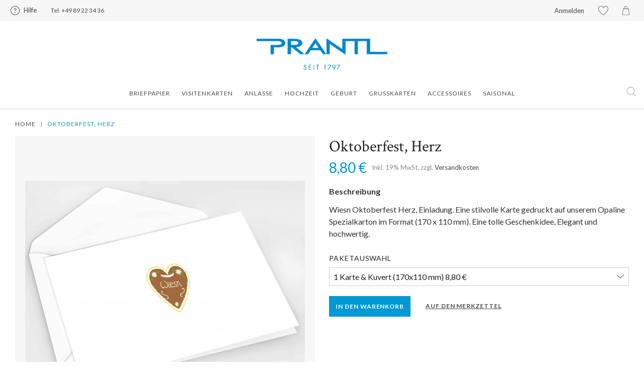

--- FILE ---
content_type: text/html; charset=UTF-8
request_url: https://www.prantl.de/wiesn-oktoberfest-herz.html
body_size: 17654
content:
<!DOCTYPE html>

<!--[if lt IE 7 ]> <html lang="de" id="top" class="no-js ie6"> <![endif]-->
<!--[if IE 7 ]>    <html lang="de" id="top" class="no-js ie7"> <![endif]-->
<!--[if IE 8 ]>    <html lang="de" id="top" class="no-js ie8"> <![endif]-->
<!--[if IE 9 ]>    <html lang="de" id="top" class="no-js ie9"> <![endif]-->
<!--[if IE 10 ]>   <html lang="de" id="top" class="no-js ie10"> <![endif]-->
<!--[if (gt IE 10)|!(IE)]><!--> <html lang="de" id="top" class="no-js"> <!--<![endif]-->

<head>
    <meta http-equiv="Content-Type" content="text/html; charset=utf-8" />
<title>Oktoberfest | Prantl seit 1797</title>
<meta name="description" content="Oktoberfest" />
<meta name="keywords" content="Oktoberfest" />
<meta name="robots" content="INDEX,FOLLOW" />
<link rel="icon" href="https://www.prantl.de/media/favicon/default/android-chrome-192x192.png" type="image/x-icon" />
<link rel="shortcut icon" href="https://www.prantl.de/media/favicon/default/android-chrome-192x192.png" type="image/x-icon" />

<link rel="stylesheet" type="text/css" href="https://www.prantl.de/js/calendar/calendar-win2k-1.css" />
<link rel="stylesheet" type="text/css" href="https://www.prantl.de/skin/frontend/getcommerce/prn/css/styles.css" media="all" />
<link rel="stylesheet" type="text/css" href="https://www.prantl.de/skin/frontend/getcommerce/prn/css/madisonisland.css" media="all" />
<link rel="stylesheet" type="text/css" href="https://www.prantl.de/skin/frontend/base/default/neklo/instagram/css/style.css" media="all" />
<link rel="stylesheet" type="text/css" href="https://www.prantl.de/skin/frontend/base/default/stripe_payments/css/styles.css" media="all" />
<link rel="stylesheet" type="text/css" href="https://www.prantl.de/skin/frontend/base/default/stripe_payments/css/paymentfont.min.css" media="all" />
<link rel="stylesheet" type="text/css" href="https://www.prantl.de/skin/frontend/base/default/stripe_payments/css/express.css" media="all" />
<link rel="stylesheet" type="text/css" href="https://www.prantl.de/skin/frontend/getcommerce/prn/css/slick.css" media="all" />
<link rel="stylesheet" type="text/css" href="https://www.prantl.de/skin/frontend/getcommerce/prn/css/jquery.bxslider.css" media="all" />
<link rel="stylesheet" type="text/css" href="https://www.prantl.de/skin/frontend/getcommerce/prn/css/custom.css" media="all" />
<link rel="stylesheet" type="text/css" href="https://www.prantl.de/skin/frontend/getcommerce/prn/css/css-overrides.css" media="all" />
<link rel="stylesheet" type="text/css" href="https://www.prantl.de/skin/frontend/base/default/css/amasty/ambannerslite/styles.css" media="all" />
<link rel="stylesheet" type="text/css" href="https://www.prantl.de/skin/frontend/base/default/css/amasty/amrules/styles.css" media="all" />
<link rel="stylesheet" type="text/css" href="https://www.prantl.de/skin/frontend/base/default/pektsekye/optionextended/main.css" media="all" />
<link rel="stylesheet" type="text/css" href="https://www.prantl.de/skin/frontend/base/default/pektsekye/optionextended/oxcolorbox.css" media="all" />
<link rel="stylesheet" type="text/css" href="https://www.prantl.de/skin/frontend/base/default/pektsekye/optionextended/tooltipster.css" media="all" />
<link rel="stylesheet" type="text/css" href="https://www.prantl.de/skin/frontend/base/default/pektsekye/optionextended/tooltipster-shadow.css" media="all" />













































<link rel="stylesheet" href="//fonts.googleapis.com/css?family=Raleway:300,400,500,700,600" />
<link rel="stylesheet" href="
                    //fonts.googleapis.com/css?family=Raleway:300,400,500,700,600|Lato:400,100,300,700|Crimson+Text:400,400italic,600italic,600
                " />
<link rel="canonical" href="https://www.prantl.de/wiesn-oktoberfest-herz.html" />
<!--[if  (lte IE 8) & (!IEMobile)]>
<link rel="stylesheet" type="text/css" href="https://www.prantl.de/skin/frontend/rwd/default/css/styles-ie8.css" media="all" />
<link rel="stylesheet" type="text/css" href="https://www.prantl.de/skin/frontend/rwd/default/css/madisonisland-ie8.css" media="all" />
<![endif]-->


<meta name="viewport" content="initial-scale=1.0, width=device-width" />


<!-- Facebook Pixel Code -->

<noscript><img height="1" width="1" style="display:none"
               src="https://www.facebook.com/tr?id=445813695968257&ev=PageView&noscript=1"
        /></noscript>
<!-- End Facebook Pixel Code -->
        <!-- Begin Facebook ViewContent Pixel -->
    
    <!-- End Facebook ViewContent Pixel -->    
        <!-- Google Analytics - Part 1/2-->
    
    <!-- End Google Analytics Part 1/2 -->
<style>
</style><!-- Eskimi DSP Pixel Code -->

<!-- End Eskimi DSP Pixel Code -->


<!-- Hotjar Tracking Code for www.prantl.de -->


<style>
header.site-header .language-item{display:none;}
</style>
</head>
<body class=" catalog-product-view catalog-product-view product-wiesn-oktoberfest-herz">
<div class="head-banner-prn" style="color: white; background-color: red;">
<!--<p class="head-bannertext-prn">Leider keine garantierte Zustellung mehr via DHL vor Weihnachten!</p>-->
<!--<p class="head-bannertext-prn">Von 08. Januar 2024 bis 06. Februar 2024 ist unser Ladengeschäft wegen Umbau geschlossen. Melden Sie sich gerne telefonisch unter +49 (0)89 22 34 36</p>-->
</div><div class="wrapper">
        <noscript>
        <div class="global-site-notice noscript">
            <div class="notice-inner">
                <p>
                    <strong>JavaScript scheint in Ihrem Browser deaktiviert zu sein.</strong><br />
                    Sie müssen JavaScript in Ihrem Browser aktivieren, um alle Funktionen in diesem Shop nutzen zu können.                </p>
            </div>
        </div>
    </noscript>
    <div class="page">
        <header class="site-header">
    <div class="row">
        <div class="col-md-4 header-nav header-nav-left">
            <ul>
                <li class="language-item">
                        <div class="dropdown">
        <div class="dropdown-container">
            <p class="dropdown-button">Deutsch</p>
            <ul class="dropdown-menu dropdown-select">
                                                        <li data-url="https://www.prantl.de/">Deutsch</li>
                                                        <li data-url="https://test123123123djfngkjdfgjk.prantl.com/">English</li>
                            </ul>
        </div><!-- end of dropdown-container -->
    </div><!-- end of dropdown -->
                </li>
                                <li class="help-link"><a href="https://www.prantl.de/hilfe-faq/"><span></span>Hilfe</a></li>
                <li class="header-contact-block-wrapper">
                    <span class="header-contact-text"><a href="tel:+498924210985">Tel. +49 89 22 34 36</a></span> 
                </li>
            </ul>
        </div><!-- end of header-nav.col-md-5 -->
        <div class="col-md-4" id="header-notification-wrapper">
            
            <!--
            <p id="logo-mobile">
                <a href="https://www.prantl.de/">
                    <img src="https://www.prantl.de/skin/frontend/getcommerce/prn/images/prantl-logo-nav.png" title="Fr. Ant. Prantl" alt="Fr. Ant. Prantl" width="auto" height="auto" />
                </a>
            </p>
            -->
             
        </div><!-- end of #prantl-logo.col-md-2 -->
        <div class="col-md-4 header-nav header-nav-right visible-md visible-lg">
            <ul>
            <li class="login-link-item"><a class="header-link-user" href="https://www.prantl.de/customer/account/login/referer/aHR0cHM6Ly93d3cucHJhbnRsLmRlL3dpZXNuLW9rdG9iZXJmZXN0LWhlcnouaHRtbA,,/">Anmelden</a></li>
        <li class="wishlist-link-item"><a class="header-link-wishlist" href="https://www.prantl.de/wishlist/"><span></span></a></li>
    <li class="cart-link-item">
<a class="header-link-basket" href="https://www.prantl.de/checkout/cart/"><span></span></a>
        <div id="header-cart" class="block block-cart skip-content">
            
<div class="minicart-wrapper">

    <p class="block-subtitle">
        Kürzlich hinzugefügte Artikel        <a class="close skip-link-close" href="#" title="Schließen">&times;</a>
    </p>

                    <p class="empty">Sie haben keine Artikel im Warenkorb.</p>

    
    <div id="minicart-error-message" class="minicart-message"></div>
    <div id="minicart-success-message" class="minicart-message"></div>
</div>
        </div>
    </li>
</ul>        </div>
    </div><!-- end of .row -->
    <div class="logo-container">
        <span id="logo">
            <a href="https://www.prantl.de/">
                <img src="https://www.prantl.de/skin/frontend/getcommerce/prn/images/prantl-logo-min.png" title="Fr. Ant. Prantl" alt="Fr. Ant. Prantl" width="auto" height="auto" />
            </a>
        </span>
    </div>
</header><!-- end of header.site-header -->

<div class="site-main-mobile-nav">
    <div class="container">
        <div id="site-mobile-nav-items" class="row mobile-nav-main">
            <div class="menu-icon-wrapper">
                <a href="#mobile-nav-menu" id="mobile-nav-toggle" class="nav-item js-nav-item">
                    <img src="https://www.prantl.de/skin/frontend/getcommerce/prn/images/icons/icon-menu.svg" data-toggle="https://www.prantl.de/skin/frontend/getcommerce/prn/images/icons/close.svg" width="28" height="24" alt="Menü" />
                </a>
            </div>
            <div class="search-icon-wrapper">
                <a id="mobile-search-toggle" href="#mobile-nav-search">
                    <img src="https://www.prantl.de/skin/frontend/getcommerce/prn/images/icons/search.svg" width="28" height="24" alt="Warenkorb" />
                </a>
            </div>
            <div id="logo-mobile">
                <a href="https://www.prantl.de/">
                    <img src="https://www.prantl.de/skin/frontend/getcommerce/prn/images/prantl-logo-min.png" title="Fr. Ant. Prantl" alt="Fr. Ant. Prantl" width="auto" height="auto" />
                </a>
            </div>
            <div class="wishlist-icon-wrapper">
                <a class="header-link-wishlist" href="https://www.prantl.de/wishlist/">
                    <span></span>
                </a>
            </div>
            <div class="basket-icon-wrapper">
                <a href="https://www.prantl.de/checkout/cart/" id="cart-mobile" class="nav-item">
                    <span></span>
                </a>
            </div>
        </div>
    </div>
    <div id="mobile-nav-sub" class="mobile-subnav-wrap">
            <ul class="mobile-menu">
                <span id="mobile-menu-arrow"><img src="https://www.prantl.de/skin/frontend/getcommerce/prn/images/icons/arrow-left.svg" /></span>
                                    

<li class="sub-nav-parent nav-static-block  level0 level-top">
    <a href="https://www.prantl.de/briefpapier.html" class="nav-link">
        Briefpapier        <i class="fa fa-angle-down"></i>
    </a>
        <div class="sub-nav-block sub-nav-static-block ">
        <div class="nav-block-inner">
            <div class="menu-outer-wrapper container">

<!--
	<div class="featured-category-wrapper">

		<div class="featured-category">
			<img src="https://www.prantl.de/media/wysiwyg/homepage/homepage-sep-2017.jpg" alt="" />
			<a href="#" class="link">Classic Visiting Cards</a>
		</div>

		<div class="featured-category">
			<img src="https://www.prantl.de/media/wysiwyg/homepage/homepage-sep-2017.jpg" alt="" />
			<a href="#" class="link">Classic Visiting Cards</a>
		</div>

	</div>

	<hr class="row-divider" />

 -->

	<div class="main-menu-wrapper">
		
		<div class="main-menu-column">
		</div>

		<div class="main-menu-column">
			<a href="/briefpapier.html" class="menu-heading">Briefpapier</a>
			<ul class="menu">
				<li><a class="clickable-link submenu-heading-text" href="/briefpapier.html">Briefpapier</a></li>
		    	        <li><a class="menu-link" href="/briefpapier/briefkarten.html">Briefkarten</a></li>
		    	        <li><a class="menu-link" href="/briefpapier/briefbogen.html">Briefpapier - Briefbogen</a></li>
		    	        <li><a class="menu-link" href="/briefpapier/stahlstich.html">Stahlstich Briefpapier</a></li>
		    	        <li><a class="menu-link" href="/briefpapier/briefhuellen.html">Briefhüllen</a></li>
			</ul>
		</div>

		<div class="main-menu-column">
		       <a href="/briefpapier/umzugskarten.html" class="menu-heading clickable-link">Umzugskarten</a>
		       <a href="/briefpapier/trauer-karten.html" class="menu-heading clickable-link">Trauerkarten & Anzeigen</a>
		       <a href="/gutscheine.html" class="menu-heading clickable-link">Gutscheine</a>
<a href="/jubilaeumsboxen.html" class="menu-heading clickable-link">Jubiläumsboxen</a>
		</div>

		<div class="main-menu-column">
		</div>

	</div>

</div>        </div>
    </div>
</li>
                                    

<li class="sub-nav-parent nav-static-block  level0 level-top">
    <a href="https://www.prantl.de/visitenkarten.html" class="nav-link">
        Visitenkarten        <i class="fa fa-angle-down"></i>
    </a>
        <div class="sub-nav-block sub-nav-static-block ">
        <div class="nav-block-inner">
            <div class="menu-outer-wrapper container">

<!--
	<div class="featured-category-wrapper">

		<div class="featured-category">
			<img src="https://www.prantl.de/media/wysiwyg/homepage/homepage-sep-2017.jpg" alt="" />
			<a href="#" class="link">Classic Visiting Cards</a>
		</div>

		<div class="featured-category">
			<img src="https://www.prantl.de/media/wysiwyg/homepage/homepage-sep-2017.jpg" alt="" />
			<a href="#" class="link">Classic Visiting Cards</a>
		</div>

	</div>

	<hr class="row-divider" />

 -->

	<div class="main-menu-wrapper">
		

		<div class="main-menu-column">
		</div>

		<div class="main-menu-column">
			<a href="/visitenkarten.html" class="menu-heading">Visitenkarten</a>
			<ul class="menu">
			<li><a class="clickable-link submenu-heading-text" href="/visitenkarten.html">Visitenkarten</a></li>
		    	<li><a class="menu-link" href="/visitenkarten/klassische.html">Klassische Visitenkarten</a></li>
		    	<li><a class="menu-link" href="/visitenkarten/stahlstich.html">Stahlstich Visitenkarten</a></li>


			</ul>
		</div>

		<div class="main-menu-column">
		  <a href="/gutscheine.html" class="menu-heading clickable-link">Gutscheine</a>
		</div>

		<div class="main-menu-column">
		</div>

	</div>

</div>        </div>
    </div>
</li>
                                    

<li class="sub-nav-parent nav-static-block  level0 level-top">
    <a href="https://www.prantl.de/einladungskarten.html" class="nav-link">
        Anlässe        <i class="fa fa-angle-down"></i>
    </a>
        <div class="sub-nav-block sub-nav-static-block ">
        <div class="nav-block-inner">
            <div class="menu-outer-wrapper container">

<!--
	<div class="featured-category-wrapper">

		<div class="featured-category">
			<img src="https://www.prantl.de/media/wysiwyg/homepage/homepage-sep-2017.jpg" alt="" />
			<a href="#" class="link">Classic Visiting Cards</a>
		</div>

		<div class="featured-category">
			<img src="https://www.prantl.de/media/wysiwyg/homepage/homepage-sep-2017.jpg" alt="" />
			<a href="#" class="link">Classic Visiting Cards</a>
		</div>

	</div>

	<hr class="row-divider" />

 -->

	<div class="main-menu-wrapper">

		<div class="main-menu-column">
		</div>

		<div class="main-menu-column">
			<a href="/einladungskarten.html" class="menu-heading">Einladungskarten</a>
			<ul class="menu">
			<li><a class="clickable-link submenu-heading-text" href="/einladungskarten.html">Einladungskarten</a></li>
		    	<li><a class="menu-link" href="/einladungskarten/klassische-einladungen.html">Klassische Einladungen</a></li>
                        <li><a class="menu-link" style="display:block;" href="/einladungskarten/exklusive-geburtstagskarten-in-house-artist.html">Geburtstagskarten - In-House Artist <img src="https://www.prantl.de/media/wysiwyg/categories/cake-2-2.png" alt="" style="width: 24px;position: absolute;"  /></a> </li>
		    	<li><a class="menu-link" style="display:block;"  href="/einladungskarten/party-einladungen.html">Partyeinladungen <img src="https://www.prantl.de/media/wysiwyg/categories/party-2-removebg-preview.png" alt="" style="width: 24px;position: absolute;margin-left:3px;"/></a></li>
		    	<li><a class="menu-link" href="/einladungskarten/geburtstag-einladungen.html">Geburtstagseinladungen</a></li>
		    	<li><a class="menu-link" href="/einladungskarten/taufe-einladungen.html">Taufeinladungen</a></li>
		    	<li><a class="menu-link" href="/einladungskarten/kommunion-einladungen.html">Kommunionseinladungen</a></li>
		    	<li><a class="menu-link" href="/einladungskarten/konfirmation-einladungen.html">Konfirmationseinladungen</a></li>
		    	<li><a class="menu-link" href="/einladungskarten/kindergeburtstag-einladungen.html">Kindergeburtstagseinladungen</a></li>
			</ul>
		</div>

		<div class="main-menu-column">
			<a href="/einladungskarten/blanko-einladungen.html" class="menu-heading clickable-link">Blanko Einladungen</a>
		 	<a href="/einladungskarten/einlegekarten.html" class="menu-heading clickable-link">Einlegekarten</a>
			<a href="/einladungskarten/menuekarten.html" class="menu-heading clickable-link">Menükarten</a>
			<a href="/einladungskarten/danksagungskarten.html" class="menu-heading clickable-link">Danksagungskarten</a>
			<a href="/briefpapier/trauer-karten.html" class="menu-heading clickable-link">Traueranlässe</a>
			<a href="/karten-design-individuell.html" class="menu-heading clickable-link">Eigenes Design für Anlässe</a>
			<a href="/gutscheine.html" class="menu-heading clickable-link">Gutscheine</a>
<a href="/change-the-date-karten.html" class="menu-heading clickable-link">Change the Date Karten</a>
		</div>

		<div class="main-menu-column">
		</div>

	</div>

</div>        </div>
    </div>
</li>
                                    

<li class="sub-nav-parent nav-static-block  level0 level-top">
    <a href="https://www.prantl.de/hochzeitskarten.html" class="nav-link">
        Hochzeit        <i class="fa fa-angle-down"></i>
    </a>
        <div class="sub-nav-block sub-nav-static-block ">
        <div class="nav-block-inner">
            <div class="menu-outer-wrapper container">

<!--
	<div class="featured-category-wrapper">

		<div class="featured-category">
			<img src="https://www.prantl.de/media/wysiwyg/homepage/homepage-sep-2017.jpg" alt="" />
			<a href="#" class="link">Classic Visiting Cards</a>
		</div>

		<div class="featured-category">
			<img src="https://www.prantl.de/media/wysiwyg/homepage/homepage-sep-2017.jpg" alt="" />
			<a href="#" class="link">Classic Visiting Cards</a>
		</div>

	</div>

	<hr class="row-divider" />
-->

	<div class="main-menu-wrapper">
		
		<div class="main-menu-column">
		</div>

		<div class="main-menu-column">
			<a href="/hochzeitskarten.html" class="menu-heading">Hochzeitskarten</a>
			<ul class="menu">
			<li><a class="clickable-link submenu-heading-text" href="/hochzeitskarten.html">Hochzeitskarten</a></li>
		    	<li><a class="menu-link" href="/hochzeitskarten/verlobungsanzeigen.html">Verlobungsanzeigen</a></li>
                        <li><a class="menu-link" href="/hochzeitskarten/hochzeitskarten-von-in-house-kuenstlerin.html"> Hochzeitskarten von In-House Künstlerin <img src="https://www.prantl.de/media/wysiwyg/categories/rings-2.png" style="width: 24px;margin: -4px 0 0px 4px;position: absolute;" alt="" /></a></li>
		    	<li><a class="menu-link" href="/hochzeitskarten/save-the-date-karten.html">Save the Date Karten</a></li>
		    	<li><a class="menu-link" href="/hochzeitskarten/hochzeitseinladungen.html">Hochzeitseinladungen</a></li>
		    	<li><a class="menu-link" href="/karten-design-individuell.html">Eigenes Design für Hochzeitskarten</a></li>
			</ul>
		</div>

		<div class="main-menu-column">
			<a href="/hochzeitskarten.html" class="menu-heading">Hochzeitsextras</a>
			<ul class="menu">
			<li><a class="clickable-link submenu-heading-text" href="/hochzeitskarten.html">Hochzeitsextras</a></li>
		    	<li><a class="menu-link" href="/hochzeitskarten/antwortkarten-hochzeit.html">Antwortkarten</a></li>
		    	<li><a class="menu-link" href="/hochzeitskarten/menuekarten-hochzeit.html">Menükarten</a></li>
		    	<li><a class="menu-link" href="/hochzeitskarten/dankeskarten-hochzeit.html">Dankeskarten</a></li>
		    	<li><a class="menu-link" href="/hochzeitskarten/einlegeblaetter-hochzeit.html">Einlegeblätter</a></li>
			</ul>
		</div>

		<div class="main-menu-column">
		</div>

	</div>

</div>        </div>
    </div>
</li>
                                    

<li class="sub-nav-parent nav-static-block  level0 level-top">
    <a href="https://www.prantl.de/geburtsanzeigen.html" class="nav-link">
        Geburt        <i class="fa fa-angle-down"></i>
    </a>
        <div class="sub-nav-block sub-nav-static-block ">
        <div class="nav-block-inner">
            <div class="menu-outer-wrapper container">

<!--
	<div class="featured-category-wrapper">

		<div class="featured-category">
			<img src="https://www.prantl.de/media/wysiwyg/homepage/homepage-sep-2017.jpg" alt="" />
			<a href="#" class="link">Classic Visiting Cards</a>
		</div>

		<div class="featured-category">
			<img src="https://www.prantl.de/media/wysiwyg/homepage/homepage-sep-2017.jpg" alt="" />
			<a href="#" class="link">Classic Visiting Cards</a>
		</div>

	</div>

	<hr class="row-divider" />
-->

	<div class="main-menu-wrapper">
		
		<div class="main-menu-column">
		</div>

		<div class="main-menu-column">
			<a href="/geburtsanzeigen.html" class="menu-heading">Geburtsanzeigen</a>
			<ul class="menu">
			<li><a class="clickable-link submenu-heading-text" href="/geburtsanzeigen.html">Geburtsanzeigen</a></li>
		    	<li><a class="menu-link" href="/geburtsanzeigen/klassische.html">Klassische Geburtsanzeigen</a></li>
		    	<li><a class="menu-link" href="/geburtsanzeigen/geburtanzeigen-von-in-house-kuenstlerin.html" style="display: block;">Geburtanzeigen von In-House Künstlerin <img src="https://www.prantl.de/media/wysiwyg/categories/FEET_-2.png" alt="" style="width: 24px;margin: 6px 0 0px 4px;position: absolute;" /></a></li>
		    	<li><a class="menu-link" href="/geburtsanzeigen/mit-foto.html">Geburtsanzeigen mit Foto</a></li>
		    	<li><a class="menu-link" href="/geburtsanzeigen/mit-schleife.html">Geburtsanzeigen mit Schleife</a></li>
		    	<!-- <li><a class="menu-link" href="/geburtsanzeigen/illustrierte.html">Illustrierte Geburtsanzeigen</a></li> -->
		    	<li><a class="menu-link" href="/geburtsanzeigen/bunte.html">Bunte Geburtsanzeigen</a></li>

			</ul>
		</div>

		<div class="main-menu-column">
			<a href="/karten-design-individuell.html" class="menu-heading clickable-link">Eigenes Design für Geburtsanzeigen</a>
		</div>

		<div class="main-menu-column">
		</div>

	</div>

</div>        </div>
    </div>
</li>
                                    

<li class="sub-nav-parent nav-static-block  level0 level-top">
    <a href="https://www.prantl.de/grusskarten.html" class="nav-link">
        Grusskarten        <i class="fa fa-angle-down"></i>
    </a>
        <div class="sub-nav-block sub-nav-static-block ">
        <div class="nav-block-inner">
            <div class="menu-outer-wrapper container"><!--
	<div class="featured-category-wrapper">

		<div class="featured-category">
			<img src="https://www.prantl.de/media/wysiwyg/homepage/homepage-sep-2017.jpg" alt="" />
			<a href="#" class="link">Classic Visiting Cards</a>
		</div>

		<div class="featured-category">
			<img src="https://www.prantl.de/media/wysiwyg/homepage/homepage-sep-2017.jpg" alt="" />
			<a href="#" class="link">Classic Visiting Cards</a>
		</div>

	</div>

	<hr class="row-divider" />
-->
<div class="main-menu-wrapper">
<div class="main-menu-column"></div>
<div class="main-menu-column"><a class="menu-heading" href="/grusskarten.html">Grusskarten</a>
<ul class="menu">
<li><a class="clickable-link submenu-heading-text" href="/grusskarten.html">Grusskarten</a></li>
<li><a class="menu-link" href="/grusskarten/grusskarten-von-in-house-kuenstlerin.html"> Grusskarten von In-House K&uuml;nstlerin </a></li>
<!-- <li><a class="menu-link" href="/grusskarten/prantl-mottokarten.html">Prantl Mottokarten</a></li> 
<li><a class="menu-link" href="/grusskarten/illustrierte-monogramm-karten.html">Illustrierte Monogramm Karten</a></li>-->
</ul>
</div>
<div class="main-menu-column"><a class="menu-heading clickable-link" href="/grusskarten/bavarian-sketches.html">Aus Bayern in die Welt<img alt="" src="https://www.prantl.de/media/wysiwyg/icon/brezel.png" style="width: 24px; margin: -4px 0 0px 4px; position: absolute;" /></a>
<ul class="menu">
<li><a class="menu-link" href="/grusskarten/bavarian-sketches/karten-von-in-house-unstlerin.html">Karten von In-House K&uuml;nstlerin</a></li>
<li><a class="menu-link" href="/grusskarten/bavarian-sketches/klassischen-karten.html">Klassische Oktoberfest Karten</a></li>
<li><a class="menu-link" href="/grusskarten/bavarian-sketches/oktoberfest-karten-von-in-house-kunstlerin.html">Oktoberfest Karten von In-House K&uuml;nstlerin</a></li>
</ul>
<!--
</div>
<div class="main-menu-column"><a class="menu-heading clickable-link" href="/grusskarten/grusskarten-boxen.html">Grusskarten Boxen</a></div>
</div>
</div>-->        </div>
    </div>
</li>
                                    

<li class="sub-nav-parent nav-static-block  level0 level-top">
    <a href="https://www.prantl.de/leder-accessoires.html" class="nav-link">
        Accessoires        <i class="fa fa-angle-down"></i>
    </a>
        <div class="sub-nav-block sub-nav-static-block ">
        <div class="nav-block-inner">
            <div class="menu-outer-wrapper container">

<!--
	<div class="featured-category-wrapper">

		<div class="featured-category">
			<img src="https://www.prantl.de/media/wysiwyg/homepage/homepage-sep-2017.jpg" alt="" />
			<a href="#" class="link">Classic Visiting Cards</a>
		</div>

		<div class="featured-category">
			<img src="https://www.prantl.de/media/wysiwyg/homepage/homepage-sep-2017.jpg" alt="" />
			<a href="#" class="link">Classic Visiting Cards</a>
		</div>

	</div>

	<hr class="row-divider" />
-->

	<div class="main-menu-wrapper">
		
		<div class="main-menu-column">
		</div>

		<div class="main-menu-column">
			<a href="/leder-accessoires.html" class="menu-heading">Leder Accessoires</a>
			<ul class="menu">
			<li><a class="clickable-link submenu-heading-text" href="/leder-accessoires.html">Leder Accessoires</a></li>
		    
		    	<li><a class="menu-link" href="/leder-accessoires/visitenkarten-kreditkartenhalter.html">Visiten- & Kreditkartenhalter</a></li>
		    	<li><a class="menu-link" href="/leder-accessoires/brieftaschen-portemonnaies.html">Brieftaschen & Portemonnaies</a></li>
		    	<li><a class="menu-link" href="/leder-accessoires/accessoires.html">Accessoires</a></li>
			</ul>
		</div>

		<div class="main-menu-column">
                       <a href="/leder-accessoires/lesezeichen.html" class="menu-heading clickable-link">Lesezeichen</a>
                       <a href="/leder-accessoires/briefmarken.html" class="menu-heading clickable-link">Prantl Briefmarken</a>
                       <a href="/leder-accessoires/notizbuecher.html" class="menu-heading clickable-link">Notizbücher</a>

		</div>

		<div class="main-menu-column">
		</div>

	</div>

</div>        </div>
    </div>
</li>
                                    

<li class="sub-nav-parent nav-static-block  level0 level-top">
    <a href="https://www.prantl.de/weihnachtskarten.html" class="nav-link">
        Saisonal        <i class="fa fa-angle-down"></i>
    </a>
        <div class="sub-nav-block sub-nav-static-block ">
        <div class="nav-block-inner">
            <div class="menu-outer-wrapper container"><!--
	<div class="featured-category-wrapper">

		<div class="featured-category">
			<img src="https://www.prantl.de/media/wysiwyg/homepage/homepage-sep-2017.jpg" alt="" />
			<a href="#" class="link">Classic Visiting Cards</a>
		</div>

		<div class="featured-category">
			<img src="https://www.prantl.de/media/wysiwyg/homepage/homepage-sep-2017.jpg" alt="" />
			<a href="#" class="link">Classic Visiting Cards</a>
		</div>

	</div>

	<hr class="row-divider" />

-->
    <div class="main-menu-wrapper">
        <div class="main-menu-column"></div>
        <div class="main-menu-column">
<a class="menu-heading clickable-link" href="/saisonal/halloween-karten-von-in-house-kuenstlerin.html"> 
Halloween Karten von-In-House Künstlerin 
<img src="https://www.prantl.de/media/wysiwyg/icon/png-clipart-mini-happy-halloween-bat-logo.png" style="width: 24px;margin: 1px 0 0px 4px;position: absolute;" alt="" />
</a>

<a class="menu-heading" href="/weihnachtskarten.html">Weihnachtskarten <img
            height="20px" src="https://www.prantl.de/media/wysiwyg/icon/christmas-tree.png" /></a>
            <ul class="menu">
                <li><a class="clickable-link submenu-heading-text" href="/weihnachtskarten.html">Weihnachtskarten</a>
                </li>
<li><a class="menu-link" href="/weihnachtskarten/illustrierte.html">Illustrierte Weihnachtskarten</a>
                <li><a class="menu-link" href="/saisonal/weihnachtskarten-in-house-artist.html">Weihnachtskarten
                    In-House Artist</a></li>
                
                </li>

                <li><a class="menu-link" href="/saisonal/klassische.html">Weihnachtskarten mit eigenem Design</a>
                </li>

                <li><a class="menu-link" href="/saisonal/klassische-weihnachtskarten.html">Klassische Weihnachtskarten</a>
                </li>

            </ul>
        </div>
        <div class="main-menu-column">



            <a class="menu-heading clickable-link" href="/saisonal/muttertagskarten.html">Muttertagskarten <img
                src="https://www.prantl.de/media/wysiwyg/icon/output-onlinepngtools.png" alt="" style="width: 24px;margin: -4px 0
                0px 4px;position: absolute;" /></a>
            <a class="menu-heading clickable-link" href="/saisonal/osterkarten.html">Osterkarten <img height="25px"
                                                                                                      src="https://www.prantl.de/media/wysiwyg/icon/bunny.png"
                style="margin: -4px 0 0px 4px;position: absolute;" /></a>
            <a class="menu-heading clickable-link" href="/saisonal/klassische-osterkarten.html">Klassische
                Osterkarten</a>
            <a class="menu-heading clickable-link" href="/saisonal/valentinskarten.html">Valentinskarten </a>


            <a class="menu-heading clickable-link" href="/weihnachtskarten/geschenkideen.html">Geschenkideen</a>
            <a class="menu-heading clickable-link" href="/gutscheine.html">Gutscheine</a>
        </div>
        <div class="main-menu-column">
            <a class="menu-heading clickable-link" href="/grusskarten/bavarian-sketches/oktoberfest-karten-von-in-house-kunstlerin.html">Oktoberfest
                Karten von In-House Künstlerin</a>
            <a class="menu-heading clickable-link" href="/grusskarten/bavarian-sketches/klassischen-karten.html">Klassische Oktoberfest
                Karten</a>
            <a class="menu-heading clickable-link" href="/saisonal/sommerkarten-1.html">SOMMERKARTEN – NEW <img
                src="https://www.prantl.de/media/wysiwyg/icon/sun_copy.png" style="width: 24px;margin: -4px 0 0px 4px;position:
                absolute;" alt="" /></a>
            <a class="menu-heading clickable-link" href="/karten-design-individuell.html">Eigenes Design f&uuml;r Ihre
                Karten</a>
        </div>
        <div class="main-menu-column"></div>
    </div>
</div>
        </div>
    </div>
</li>
                                <li class="language-toggler">
                    <div class="language-bar">
                                                <span class="language-bar-link" >Deutsch</span>
                                        <span> | </span>
                                                            <a class="language-bar-link language-bar-link-active" href="https://test123123123djfngkjdfgjk.prantl.com/">English</a>
                                    </div>
                </li>
            </ul>
        <div>
            
        </div>
    </div>
    <div id="mobile-search-wrapper" class="search-container">
        <div id="mobile-nav-search" class="mobile-sub-container mobile-sub-search js-mobile-sub-container">
    <div class="mobile-search-mini-form">
        <form id="mobile_search_mini_form" class="mobile-search-box" action="https://www.prantl.de/catalogsearch/result/" method="get">
            <input id="search" class="required-entry input-text" type="text" placeholder="Type in your search term" name="q" value="" maxlength="128">
            <!--<input type="submit" value="Search" class="btn btn-mobile-nav"/>-->
        </form>
    </div>
</div>
    </div>
</div>

<!-- /site-nav -->
<!-- /site-mobile-nav-->
<div id="holder" class="holder">
    <nav class="nav">
        <div class="site-nav">
            <ul id="nav">

                                    

<li class="sub-nav-parent nav-static-block  level0 level-top">
    <a href="https://www.prantl.de/briefpapier.html" class="nav-link">
        Briefpapier        <i class="fa fa-angle-down"></i>
    </a>
        <div class="sub-nav-block sub-nav-static-block ">
        <div class="nav-block-inner">
            <div class="menu-outer-wrapper container">

<!--
	<div class="featured-category-wrapper">

		<div class="featured-category">
			<img src="https://www.prantl.de/media/wysiwyg/homepage/homepage-sep-2017.jpg" alt="" />
			<a href="#" class="link">Classic Visiting Cards</a>
		</div>

		<div class="featured-category">
			<img src="https://www.prantl.de/media/wysiwyg/homepage/homepage-sep-2017.jpg" alt="" />
			<a href="#" class="link">Classic Visiting Cards</a>
		</div>

	</div>

	<hr class="row-divider" />

 -->

	<div class="main-menu-wrapper">
		
		<div class="main-menu-column">
		</div>

		<div class="main-menu-column">
			<a href="/briefpapier.html" class="menu-heading">Briefpapier</a>
			<ul class="menu">
				<li><a class="clickable-link submenu-heading-text" href="/briefpapier.html">Briefpapier</a></li>
		    	        <li><a class="menu-link" href="/briefpapier/briefkarten.html">Briefkarten</a></li>
		    	        <li><a class="menu-link" href="/briefpapier/briefbogen.html">Briefpapier - Briefbogen</a></li>
		    	        <li><a class="menu-link" href="/briefpapier/stahlstich.html">Stahlstich Briefpapier</a></li>
		    	        <li><a class="menu-link" href="/briefpapier/briefhuellen.html">Briefhüllen</a></li>
			</ul>
		</div>

		<div class="main-menu-column">
		       <a href="/briefpapier/umzugskarten.html" class="menu-heading clickable-link">Umzugskarten</a>
		       <a href="/briefpapier/trauer-karten.html" class="menu-heading clickable-link">Trauerkarten & Anzeigen</a>
		       <a href="/gutscheine.html" class="menu-heading clickable-link">Gutscheine</a>
<a href="/jubilaeumsboxen.html" class="menu-heading clickable-link">Jubiläumsboxen</a>
		</div>

		<div class="main-menu-column">
		</div>

	</div>

</div>        </div>
    </div>
</li>
                                    

<li class="sub-nav-parent nav-static-block  level0 level-top">
    <a href="https://www.prantl.de/visitenkarten.html" class="nav-link">
        Visitenkarten        <i class="fa fa-angle-down"></i>
    </a>
        <div class="sub-nav-block sub-nav-static-block ">
        <div class="nav-block-inner">
            <div class="menu-outer-wrapper container">

<!--
	<div class="featured-category-wrapper">

		<div class="featured-category">
			<img src="https://www.prantl.de/media/wysiwyg/homepage/homepage-sep-2017.jpg" alt="" />
			<a href="#" class="link">Classic Visiting Cards</a>
		</div>

		<div class="featured-category">
			<img src="https://www.prantl.de/media/wysiwyg/homepage/homepage-sep-2017.jpg" alt="" />
			<a href="#" class="link">Classic Visiting Cards</a>
		</div>

	</div>

	<hr class="row-divider" />

 -->

	<div class="main-menu-wrapper">
		

		<div class="main-menu-column">
		</div>

		<div class="main-menu-column">
			<a href="/visitenkarten.html" class="menu-heading">Visitenkarten</a>
			<ul class="menu">
			<li><a class="clickable-link submenu-heading-text" href="/visitenkarten.html">Visitenkarten</a></li>
		    	<li><a class="menu-link" href="/visitenkarten/klassische.html">Klassische Visitenkarten</a></li>
		    	<li><a class="menu-link" href="/visitenkarten/stahlstich.html">Stahlstich Visitenkarten</a></li>


			</ul>
		</div>

		<div class="main-menu-column">
		  <a href="/gutscheine.html" class="menu-heading clickable-link">Gutscheine</a>
		</div>

		<div class="main-menu-column">
		</div>

	</div>

</div>        </div>
    </div>
</li>
                                    

<li class="sub-nav-parent nav-static-block  level0 level-top">
    <a href="https://www.prantl.de/einladungskarten.html" class="nav-link">
        Anlässe        <i class="fa fa-angle-down"></i>
    </a>
        <div class="sub-nav-block sub-nav-static-block ">
        <div class="nav-block-inner">
            <div class="menu-outer-wrapper container">

<!--
	<div class="featured-category-wrapper">

		<div class="featured-category">
			<img src="https://www.prantl.de/media/wysiwyg/homepage/homepage-sep-2017.jpg" alt="" />
			<a href="#" class="link">Classic Visiting Cards</a>
		</div>

		<div class="featured-category">
			<img src="https://www.prantl.de/media/wysiwyg/homepage/homepage-sep-2017.jpg" alt="" />
			<a href="#" class="link">Classic Visiting Cards</a>
		</div>

	</div>

	<hr class="row-divider" />

 -->

	<div class="main-menu-wrapper">

		<div class="main-menu-column">
		</div>

		<div class="main-menu-column">
			<a href="/einladungskarten.html" class="menu-heading">Einladungskarten</a>
			<ul class="menu">
			<li><a class="clickable-link submenu-heading-text" href="/einladungskarten.html">Einladungskarten</a></li>
		    	<li><a class="menu-link" href="/einladungskarten/klassische-einladungen.html">Klassische Einladungen</a></li>
                        <li><a class="menu-link" style="display:block;" href="/einladungskarten/exklusive-geburtstagskarten-in-house-artist.html">Geburtstagskarten - In-House Artist <img src="https://www.prantl.de/media/wysiwyg/categories/cake-2-2.png" alt="" style="width: 24px;position: absolute;"  /></a> </li>
		    	<li><a class="menu-link" style="display:block;"  href="/einladungskarten/party-einladungen.html">Partyeinladungen <img src="https://www.prantl.de/media/wysiwyg/categories/party-2-removebg-preview.png" alt="" style="width: 24px;position: absolute;margin-left:3px;"/></a></li>
		    	<li><a class="menu-link" href="/einladungskarten/geburtstag-einladungen.html">Geburtstagseinladungen</a></li>
		    	<li><a class="menu-link" href="/einladungskarten/taufe-einladungen.html">Taufeinladungen</a></li>
		    	<li><a class="menu-link" href="/einladungskarten/kommunion-einladungen.html">Kommunionseinladungen</a></li>
		    	<li><a class="menu-link" href="/einladungskarten/konfirmation-einladungen.html">Konfirmationseinladungen</a></li>
		    	<li><a class="menu-link" href="/einladungskarten/kindergeburtstag-einladungen.html">Kindergeburtstagseinladungen</a></li>
			</ul>
		</div>

		<div class="main-menu-column">
			<a href="/einladungskarten/blanko-einladungen.html" class="menu-heading clickable-link">Blanko Einladungen</a>
		 	<a href="/einladungskarten/einlegekarten.html" class="menu-heading clickable-link">Einlegekarten</a>
			<a href="/einladungskarten/menuekarten.html" class="menu-heading clickable-link">Menükarten</a>
			<a href="/einladungskarten/danksagungskarten.html" class="menu-heading clickable-link">Danksagungskarten</a>
			<a href="/briefpapier/trauer-karten.html" class="menu-heading clickable-link">Traueranlässe</a>
			<a href="/karten-design-individuell.html" class="menu-heading clickable-link">Eigenes Design für Anlässe</a>
			<a href="/gutscheine.html" class="menu-heading clickable-link">Gutscheine</a>
<a href="/change-the-date-karten.html" class="menu-heading clickable-link">Change the Date Karten</a>
		</div>

		<div class="main-menu-column">
		</div>

	</div>

</div>        </div>
    </div>
</li>
                                    

<li class="sub-nav-parent nav-static-block  level0 level-top">
    <a href="https://www.prantl.de/hochzeitskarten.html" class="nav-link">
        Hochzeit        <i class="fa fa-angle-down"></i>
    </a>
        <div class="sub-nav-block sub-nav-static-block ">
        <div class="nav-block-inner">
            <div class="menu-outer-wrapper container">

<!--
	<div class="featured-category-wrapper">

		<div class="featured-category">
			<img src="https://www.prantl.de/media/wysiwyg/homepage/homepage-sep-2017.jpg" alt="" />
			<a href="#" class="link">Classic Visiting Cards</a>
		</div>

		<div class="featured-category">
			<img src="https://www.prantl.de/media/wysiwyg/homepage/homepage-sep-2017.jpg" alt="" />
			<a href="#" class="link">Classic Visiting Cards</a>
		</div>

	</div>

	<hr class="row-divider" />
-->

	<div class="main-menu-wrapper">
		
		<div class="main-menu-column">
		</div>

		<div class="main-menu-column">
			<a href="/hochzeitskarten.html" class="menu-heading">Hochzeitskarten</a>
			<ul class="menu">
			<li><a class="clickable-link submenu-heading-text" href="/hochzeitskarten.html">Hochzeitskarten</a></li>
		    	<li><a class="menu-link" href="/hochzeitskarten/verlobungsanzeigen.html">Verlobungsanzeigen</a></li>
                        <li><a class="menu-link" href="/hochzeitskarten/hochzeitskarten-von-in-house-kuenstlerin.html"> Hochzeitskarten von In-House Künstlerin <img src="https://www.prantl.de/media/wysiwyg/categories/rings-2.png" style="width: 24px;margin: -4px 0 0px 4px;position: absolute;" alt="" /></a></li>
		    	<li><a class="menu-link" href="/hochzeitskarten/save-the-date-karten.html">Save the Date Karten</a></li>
		    	<li><a class="menu-link" href="/hochzeitskarten/hochzeitseinladungen.html">Hochzeitseinladungen</a></li>
		    	<li><a class="menu-link" href="/karten-design-individuell.html">Eigenes Design für Hochzeitskarten</a></li>
			</ul>
		</div>

		<div class="main-menu-column">
			<a href="/hochzeitskarten.html" class="menu-heading">Hochzeitsextras</a>
			<ul class="menu">
			<li><a class="clickable-link submenu-heading-text" href="/hochzeitskarten.html">Hochzeitsextras</a></li>
		    	<li><a class="menu-link" href="/hochzeitskarten/antwortkarten-hochzeit.html">Antwortkarten</a></li>
		    	<li><a class="menu-link" href="/hochzeitskarten/menuekarten-hochzeit.html">Menükarten</a></li>
		    	<li><a class="menu-link" href="/hochzeitskarten/dankeskarten-hochzeit.html">Dankeskarten</a></li>
		    	<li><a class="menu-link" href="/hochzeitskarten/einlegeblaetter-hochzeit.html">Einlegeblätter</a></li>
			</ul>
		</div>

		<div class="main-menu-column">
		</div>

	</div>

</div>        </div>
    </div>
</li>
                                    

<li class="sub-nav-parent nav-static-block  level0 level-top">
    <a href="https://www.prantl.de/geburtsanzeigen.html" class="nav-link">
        Geburt        <i class="fa fa-angle-down"></i>
    </a>
        <div class="sub-nav-block sub-nav-static-block ">
        <div class="nav-block-inner">
            <div class="menu-outer-wrapper container">

<!--
	<div class="featured-category-wrapper">

		<div class="featured-category">
			<img src="https://www.prantl.de/media/wysiwyg/homepage/homepage-sep-2017.jpg" alt="" />
			<a href="#" class="link">Classic Visiting Cards</a>
		</div>

		<div class="featured-category">
			<img src="https://www.prantl.de/media/wysiwyg/homepage/homepage-sep-2017.jpg" alt="" />
			<a href="#" class="link">Classic Visiting Cards</a>
		</div>

	</div>

	<hr class="row-divider" />
-->

	<div class="main-menu-wrapper">
		
		<div class="main-menu-column">
		</div>

		<div class="main-menu-column">
			<a href="/geburtsanzeigen.html" class="menu-heading">Geburtsanzeigen</a>
			<ul class="menu">
			<li><a class="clickable-link submenu-heading-text" href="/geburtsanzeigen.html">Geburtsanzeigen</a></li>
		    	<li><a class="menu-link" href="/geburtsanzeigen/klassische.html">Klassische Geburtsanzeigen</a></li>
		    	<li><a class="menu-link" href="/geburtsanzeigen/geburtanzeigen-von-in-house-kuenstlerin.html" style="display: block;">Geburtanzeigen von In-House Künstlerin <img src="https://www.prantl.de/media/wysiwyg/categories/FEET_-2.png" alt="" style="width: 24px;margin: 6px 0 0px 4px;position: absolute;" /></a></li>
		    	<li><a class="menu-link" href="/geburtsanzeigen/mit-foto.html">Geburtsanzeigen mit Foto</a></li>
		    	<li><a class="menu-link" href="/geburtsanzeigen/mit-schleife.html">Geburtsanzeigen mit Schleife</a></li>
		    	<!-- <li><a class="menu-link" href="/geburtsanzeigen/illustrierte.html">Illustrierte Geburtsanzeigen</a></li> -->
		    	<li><a class="menu-link" href="/geburtsanzeigen/bunte.html">Bunte Geburtsanzeigen</a></li>

			</ul>
		</div>

		<div class="main-menu-column">
			<a href="/karten-design-individuell.html" class="menu-heading clickable-link">Eigenes Design für Geburtsanzeigen</a>
		</div>

		<div class="main-menu-column">
		</div>

	</div>

</div>        </div>
    </div>
</li>
                                    

<li class="sub-nav-parent nav-static-block  level0 level-top">
    <a href="https://www.prantl.de/grusskarten.html" class="nav-link">
        Grusskarten        <i class="fa fa-angle-down"></i>
    </a>
        <div class="sub-nav-block sub-nav-static-block ">
        <div class="nav-block-inner">
            <div class="menu-outer-wrapper container"><!--
	<div class="featured-category-wrapper">

		<div class="featured-category">
			<img src="https://www.prantl.de/media/wysiwyg/homepage/homepage-sep-2017.jpg" alt="" />
			<a href="#" class="link">Classic Visiting Cards</a>
		</div>

		<div class="featured-category">
			<img src="https://www.prantl.de/media/wysiwyg/homepage/homepage-sep-2017.jpg" alt="" />
			<a href="#" class="link">Classic Visiting Cards</a>
		</div>

	</div>

	<hr class="row-divider" />
-->
<div class="main-menu-wrapper">
<div class="main-menu-column"></div>
<div class="main-menu-column"><a class="menu-heading" href="/grusskarten.html">Grusskarten</a>
<ul class="menu">
<li><a class="clickable-link submenu-heading-text" href="/grusskarten.html">Grusskarten</a></li>
<li><a class="menu-link" href="/grusskarten/grusskarten-von-in-house-kuenstlerin.html"> Grusskarten von In-House K&uuml;nstlerin </a></li>
<!-- <li><a class="menu-link" href="/grusskarten/prantl-mottokarten.html">Prantl Mottokarten</a></li> 
<li><a class="menu-link" href="/grusskarten/illustrierte-monogramm-karten.html">Illustrierte Monogramm Karten</a></li>-->
</ul>
</div>
<div class="main-menu-column"><a class="menu-heading clickable-link" href="/grusskarten/bavarian-sketches.html">Aus Bayern in die Welt<img alt="" src="https://www.prantl.de/media/wysiwyg/icon/brezel.png" style="width: 24px; margin: -4px 0 0px 4px; position: absolute;" /></a>
<ul class="menu">
<li><a class="menu-link" href="/grusskarten/bavarian-sketches/karten-von-in-house-unstlerin.html">Karten von In-House K&uuml;nstlerin</a></li>
<li><a class="menu-link" href="/grusskarten/bavarian-sketches/klassischen-karten.html">Klassische Oktoberfest Karten</a></li>
<li><a class="menu-link" href="/grusskarten/bavarian-sketches/oktoberfest-karten-von-in-house-kunstlerin.html">Oktoberfest Karten von In-House K&uuml;nstlerin</a></li>
</ul>
<!--
</div>
<div class="main-menu-column"><a class="menu-heading clickable-link" href="/grusskarten/grusskarten-boxen.html">Grusskarten Boxen</a></div>
</div>
</div>-->        </div>
    </div>
</li>
                                    

<li class="sub-nav-parent nav-static-block  level0 level-top">
    <a href="https://www.prantl.de/leder-accessoires.html" class="nav-link">
        Accessoires        <i class="fa fa-angle-down"></i>
    </a>
        <div class="sub-nav-block sub-nav-static-block ">
        <div class="nav-block-inner">
            <div class="menu-outer-wrapper container">

<!--
	<div class="featured-category-wrapper">

		<div class="featured-category">
			<img src="https://www.prantl.de/media/wysiwyg/homepage/homepage-sep-2017.jpg" alt="" />
			<a href="#" class="link">Classic Visiting Cards</a>
		</div>

		<div class="featured-category">
			<img src="https://www.prantl.de/media/wysiwyg/homepage/homepage-sep-2017.jpg" alt="" />
			<a href="#" class="link">Classic Visiting Cards</a>
		</div>

	</div>

	<hr class="row-divider" />
-->

	<div class="main-menu-wrapper">
		
		<div class="main-menu-column">
		</div>

		<div class="main-menu-column">
			<a href="/leder-accessoires.html" class="menu-heading">Leder Accessoires</a>
			<ul class="menu">
			<li><a class="clickable-link submenu-heading-text" href="/leder-accessoires.html">Leder Accessoires</a></li>
		    
		    	<li><a class="menu-link" href="/leder-accessoires/visitenkarten-kreditkartenhalter.html">Visiten- & Kreditkartenhalter</a></li>
		    	<li><a class="menu-link" href="/leder-accessoires/brieftaschen-portemonnaies.html">Brieftaschen & Portemonnaies</a></li>
		    	<li><a class="menu-link" href="/leder-accessoires/accessoires.html">Accessoires</a></li>
			</ul>
		</div>

		<div class="main-menu-column">
                       <a href="/leder-accessoires/lesezeichen.html" class="menu-heading clickable-link">Lesezeichen</a>
                       <a href="/leder-accessoires/briefmarken.html" class="menu-heading clickable-link">Prantl Briefmarken</a>
                       <a href="/leder-accessoires/notizbuecher.html" class="menu-heading clickable-link">Notizbücher</a>

		</div>

		<div class="main-menu-column">
		</div>

	</div>

</div>        </div>
    </div>
</li>
                                    

<li class="sub-nav-parent nav-static-block  level0 level-top">
    <a href="https://www.prantl.de/weihnachtskarten.html" class="nav-link">
        Saisonal        <i class="fa fa-angle-down"></i>
    </a>
        <div class="sub-nav-block sub-nav-static-block ">
        <div class="nav-block-inner">
            <div class="menu-outer-wrapper container"><!--
	<div class="featured-category-wrapper">

		<div class="featured-category">
			<img src="https://www.prantl.de/media/wysiwyg/homepage/homepage-sep-2017.jpg" alt="" />
			<a href="#" class="link">Classic Visiting Cards</a>
		</div>

		<div class="featured-category">
			<img src="https://www.prantl.de/media/wysiwyg/homepage/homepage-sep-2017.jpg" alt="" />
			<a href="#" class="link">Classic Visiting Cards</a>
		</div>

	</div>

	<hr class="row-divider" />

-->
    <div class="main-menu-wrapper">
        <div class="main-menu-column"></div>
        <div class="main-menu-column">
<a class="menu-heading clickable-link" href="/saisonal/halloween-karten-von-in-house-kuenstlerin.html"> 
Halloween Karten von-In-House Künstlerin 
<img src="https://www.prantl.de/media/wysiwyg/icon/png-clipart-mini-happy-halloween-bat-logo.png" style="width: 24px;margin: 1px 0 0px 4px;position: absolute;" alt="" />
</a>

<a class="menu-heading" href="/weihnachtskarten.html">Weihnachtskarten <img
            height="20px" src="https://www.prantl.de/media/wysiwyg/icon/christmas-tree.png" /></a>
            <ul class="menu">
                <li><a class="clickable-link submenu-heading-text" href="/weihnachtskarten.html">Weihnachtskarten</a>
                </li>
<li><a class="menu-link" href="/weihnachtskarten/illustrierte.html">Illustrierte Weihnachtskarten</a>
                <li><a class="menu-link" href="/saisonal/weihnachtskarten-in-house-artist.html">Weihnachtskarten
                    In-House Artist</a></li>
                
                </li>

                <li><a class="menu-link" href="/saisonal/klassische.html">Weihnachtskarten mit eigenem Design</a>
                </li>

                <li><a class="menu-link" href="/saisonal/klassische-weihnachtskarten.html">Klassische Weihnachtskarten</a>
                </li>

            </ul>
        </div>
        <div class="main-menu-column">



            <a class="menu-heading clickable-link" href="/saisonal/muttertagskarten.html">Muttertagskarten <img
                src="https://www.prantl.de/media/wysiwyg/icon/output-onlinepngtools.png" alt="" style="width: 24px;margin: -4px 0
                0px 4px;position: absolute;" /></a>
            <a class="menu-heading clickable-link" href="/saisonal/osterkarten.html">Osterkarten <img height="25px"
                                                                                                      src="https://www.prantl.de/media/wysiwyg/icon/bunny.png"
                style="margin: -4px 0 0px 4px;position: absolute;" /></a>
            <a class="menu-heading clickable-link" href="/saisonal/klassische-osterkarten.html">Klassische
                Osterkarten</a>
            <a class="menu-heading clickable-link" href="/saisonal/valentinskarten.html">Valentinskarten </a>


            <a class="menu-heading clickable-link" href="/weihnachtskarten/geschenkideen.html">Geschenkideen</a>
            <a class="menu-heading clickable-link" href="/gutscheine.html">Gutscheine</a>
        </div>
        <div class="main-menu-column">
            <a class="menu-heading clickable-link" href="/grusskarten/bavarian-sketches/oktoberfest-karten-von-in-house-kunstlerin.html">Oktoberfest
                Karten von In-House Künstlerin</a>
            <a class="menu-heading clickable-link" href="/grusskarten/bavarian-sketches/klassischen-karten.html">Klassische Oktoberfest
                Karten</a>
            <a class="menu-heading clickable-link" href="/saisonal/sommerkarten-1.html">SOMMERKARTEN – NEW <img
                src="https://www.prantl.de/media/wysiwyg/icon/sun_copy.png" style="width: 24px;margin: -4px 0 0px 4px;position:
                absolute;" alt="" /></a>
            <a class="menu-heading clickable-link" href="/karten-design-individuell.html">Eigenes Design f&uuml;r Ihre
                Karten</a>
        </div>
        <div class="main-menu-column"></div>
    </div>
</div>
        </div>
    </div>
</li>
                
                <li class="header-link-search pull-right"> <a href=""><span></span></a></li>
                <li class="header-link-basket pull-right"> <a href="https://www.prantl.de/checkout/cart/"><span></span></a></li>
                <li class="header-link-wishlist pull-right"> <a href="https://www.prantl.de/wishlist/"><span></span></a></li>
                <li class="header-link-user pull-right"> <a href="https://www.prantl.de/customer/account/"><span></span></a></li>

                <li id="main-nav-search">
                    <a id="nav-search" href="#">
                        <img src="https://www.prantl.de/skin/frontend/getcommerce/prn/images/icons/search.svg" width="28" height="24" alt="Warenkorb" />
                    </a>
                </li><!-- end of #main-nav-search -->
            </ul><!-- end of #nav -->
        </div><!-- end of site-nav -->
    </nav> <!-- end of nav.nav -->
    <div id="search-full-width">
        <form id="search_mini_form" action="https://www.prantl.de/catalogsearch/result/" method="get" class="search-bar" role="search">
    <input id="search" class="required-entry" type="search" name="q" value="" placeholder="Suchen Nach" maxlength="128" />
    <button type="submit" style="position: absolute; left: -9999px; width: 1px; height: 1px;" title="Suche">
        <img src="" width="auto" height="auto" />
    </button>
</form>
<div id="search_autocomplete" class="search-autocomplete"></div>
    </div><!-- end of #search-full-width -->
</div><!-- end of #holder -->        <div class="main-container col1-layout">
            <div class="main main-section">
                <div class="container">
                        <div class="row">
        <div class="col-md-12">
            <ol class="breadcrumb">
                                                            <li><a href="https://www.prantl.de/" title="Zur Startseite">Home</a> &nbsp; | &nbsp;</li>
                                                                                <li class="active">Oktoberfest, Herz</li>
                                                </ol>
        </div>
    </div>
                    <div class="col-main">
                                                


    <div style="clear: both;"></div>
    
    <div id="messages_product_view"></div>


    <div class="product-view clearfix">
        <form action="https://www.prantl.de/checkout/cart/add/uenc/aHR0cHM6Ly93d3cucHJhbnRsLmRlL3dpZXNuLW9rdG9iZXJmZXN0LWhlcnouaHRtbA,,/product/2112/form_key/IxarGlHKhZs3zc1j/" method="post" id="product_addtocart_form" enctype="multipart/form-data">
            <input name="form_key" type="hidden" value="IxarGlHKhZs3zc1j" />
            <div class="no-display">
                <input type="hidden" name="product" value="2112" />
                <input type="hidden" name="related_product" id="related-products-field" value="" />
            </div>
            <div class="col-md-6 product-img-box">
                    <div style="clear: both;"></div>

<div class="product-image product-image-zoom">
        
      
    <div class="product-image-gallery">
                    <img id="image-main"
                 class="gallery-image visible"
                 src="https://www.prantl.de/media/catalog/product/cache/1/image/900x/c85ae61aea6bd7d507e2aa74f7662a3d/0/4/04_b6-herz-wiesn.jpg"
                 width="auto" height="auto" />

                                                <img id="image-0"
                         class="gallery-image"
                         src="https://www.prantl.de/media/catalog/product/cache/1/image/900x/c85ae61aea6bd7d507e2aa74f7662a3d/0/4/04_b6-herz-wiesn.jpg"
                         width="auto" height="auto" />
                                                        </div>
</div>

<input type="hidden" id="product-zoom-allowed" value="0" />

                <div class="share-this">
    <h3>Share this</h3>
    <ul class="sharing-links">
                <li><a href="http://www.facebook.com/sharer.php?s=100&p[url]=https%3A%2F%2Fwww.prantl.de%2Fwiesn-oktoberfest-herz.html&p[images][0]=https%3A%2F%2Fwww.prantl.de%2Fmedia%2Fcatalog%2Fproduct%2Fcache%2F1%2Fimage%2F9df78eab33525d08d6e5fb8d27136e95%2F0%2F4%2F04_b6-herz-wiesn.jpg&p[title]=Oktoberfest%2C+Herz&p[summary]=Wiesn+Oktoberfest+Herz%2C+Einladung.+Eine+stilvolle+Karte+gedruckt+auf+unserem+Opaline+Spezialkarton+im+Format+%28170+x+110+mm%29.+Eine+tolle+Geschenkidee%2C+Elegant+und+hochwertig." target="_blank"><i class="fa fa-facebook"></i></a></li>
        <li><a href="http://twitter.com/home?status=Oktoberfest%2C+Herz+https%3A%2F%2Fwww.prantl.de%2Fwiesn-oktoberfest-herz.html" target="_blank"><i class="fa fa-twitter"></i></a></li>
        <li><a href="http://gb.pinterest.com/pin/create/button/?url=https%3A%2F%2Fwww.prantl.de%2Fwiesn-oktoberfest-herz.html&media=https%3A%2F%2Fwww.prantl.de%2Fmedia%2Fcatalog%2Fproduct%2Fcache%2F1%2Fimage%2F9df78eab33525d08d6e5fb8d27136e95%2F0%2F4%2F04_b6-herz-wiesn.jpg&description=Wiesn+Oktoberfest+Herz%2C+Einladung.+Eine+stilvolle+Karte+gedruckt+auf+unserem+Opaline+Spezialkarton+im+Format+%28170+x+110+mm%29.+Eine+tolle+Geschenkidee%2C+Elegant+und+hochwertig."><i class="fa fa-pinterest-p"></i></a></li>
    </ul>
</div>

            </div><!-- end of col-md-6 -->
            <div class="col-md-6">
                <div class="product-name">
                    <h1>Oktoberfest, Herz</h1>
                    <div class="price-info">
                        <div class="price-box">
                                                                <span class="regular-price" id="product-price-2112">
                                            <span class="full-price"><span class="price">0,00 €</span></span>
                                                            <span class="vat-price">Inkl. 19% MwSt. zzgl. <a href='https://www.prantl.de/versandkosten/'>Versandkosten</a></span>
                </span>
                        
        </div>                                                                    </div>
                </div>
                                                    <div class="description-text">
                        <p><strong>Beschreibung</strong></p>
                        <p>Wiesn Oktoberfest Herz, Einladung. Eine stilvolle Karte gedruckt auf unserem Opaline Spezialkarton im Format (170 x 110 mm). Eine tolle Geschenkidee, Elegant und hochwertig.</p>
                    </div>
                
                                    <div class="product-options" id="product-options-wrapper">
    

    
    <fieldset>
        <dl>
                    
<dt><label class="required"><em>*</em>Paketauswahl</label></dt>
<dd class="last">
    <div class="input-box select-box">
        <select name="options[928]" id="select_928" class=" required-entry product-custom-option" title=""  onchange="opConfig.reloadPrice()"><option value="" >-- Bitte wählen --</option><option value="6843"  price="8.8" >1 Karte &amp; Kuvert (170x110 mm) 8,80 €</option><option value="6844"  price="52.8" >6 Karten &amp; Kuverts (170x110 mm) 52,80 €</option><option value="6845"  price="105.6" >12 Karten &amp; Kuverts (170x110 mm) 105,60 €</option></select>                                </div>
</dd>
                </dl>
    </fieldset>


            <p class="required">* Pflichtfelder</p>
    </div>

<div class="product-options-bottom">
        <div class="add-to-cart">
                <div class="add-to-cart-buttons">
                            <button type="button" title="In den Warenkorb" class="btn btn-primary flat-btn" onclick="productAddToCartForm.submit(this)"><span><span>In den Warenkorb</span></span></button>
                                </div>
    </div>


<ul class="add-to-links">
            <li><a href="https://www.prantl.de/wishlist/index/add/product/2112/form_key/IxarGlHKhZs3zc1j/" onclick="productAddToCartForm.submitLight(this, this.href); return false;"
               class="link-wishlist">Auf den Merkzettel</a></li>
            
</ul>

</div>
                
                                
                            </div><!-- end of col-md-6 -->

        </form><!-- end of #product_addtocart_form -->

        

    </div><!-- end of product-view -->

    <div class="upsell-carousel-bottom">
        <div class="toggle-wrapper">
                                </div>
                    </div>
            <div class="product-information clearfix">
            <ul class="accordion-tabs-minimal">
                                    <li class="tab-header-and-content description">
                        <a href="#" class="tab-link">Beschreibung</a>
                        <div class="tab-content">
                                <p>Oktoberfest, Herz, Einladung. Eine stilvolle Karte gedruckt auf unserem Opaline Spezialkarton im Format (170 x 110 mm). Eine tolle Geschenkidee, Elegant und hochwertig.</p>
                        </div>
                    </li>
                                    <li class="tab-header-and-content additional-information">
                        <a href="#" class="tab-link">Zusatzinformation</a>
                        <div class="tab-content">
                            
    <table id="product-additional-information-table">
        <tbody>
                            <tr>
                    <td class="attribute-label attribute-sku">Artikelnummer</td>
                    <td class="attribute-value attribute-sku">A001004</td>
                </tr>
                            <tr>
                    <td class="attribute-label attribute-delivery_time">Lieferzeit</td>
                    <td class="attribute-value attribute-delivery_time">Siehe unsere <a href="https://www.prantl.de/hilfe-faq#tab17" class="delivery-link">Versandinformation</a></td>
                </tr>
                            <tr>
                    <td class="attribute-label attribute-production_time">Fertigungsdauer</td>
                    <td class="attribute-value attribute-production_time">Asap</td>
                </tr>
                    </tbody>
    </table>
                        </div>
                    </li>
                            </ul><!-- end of accordion-tabs-minimal -->

                    </div>
        

  


                    </div>
                </div>
            </div>
        </div>
                <div class="site-footer">
    <div class="footer-address">
        <div class="container">
                    <ul class="sharing-links">
                                                    <li>
                    <a href="https://www.facebook.com/Prantl1797" target="_blank"><i class="fa fa-facebook"></i></a>
                </li>
                                                                <li>
                    <a href="https://www.twitter.com/prantl1797" target="_blank"><i class="fa fa-twitter"></i></a>
                </li>
                                                                <li>
                    <a href="http://www.pinterest.com/prantl1797" target="_blank"><i class="fa fa-pinterest-p"></i></a>
                </li>
                                                                <li>
                    <a href="http://instagram.com/prantl1797" target="_blank"><i class="fa fa-instagram"></i></a>
                </li>
                        </ul>
        </div>
    </div><!-- end of footer-address -->
    <div class="container">
            <div class="column-wrapper">
                <div class="row">
                                            <div class="col-md-3">
                            <h5>Prantl 1797</h5>
<ul>
<li><a href="/ueber_prantl">Über Prantl</a></li>
<li><a href="/contacts">Kontakt</a></li>
</ul>                            
                        </div><!-- end of col-md-3 -->
                                                                <div class="col-md-3">
                            <h5>Hilfe</h5>
<ul>
<li><a href="/hilfe-faq">Hilfe & FAQ</a></li>
<li><a href="/zahlung-versand">Zahlungsarten</a></li>
<li><a href="/zahlung-versand">Versandinfo</a></li>
</ul>                        </div><!-- end of col-md-3 -->
                                                                <div class="col-md-3">
                            <h5>Rechtliches</h5>
<ul>
<li><a href="/impressum">Impressum</a></li>
<li><a href="/agb">AGB &amp; Widerruf</a></li>
<li><a href="/datenschutz"> Datenschutz</a></li>
<li><a href="/cookie-erklaerung">Cookie Erklärung</a></li>
</ul>                        </div><!-- end of col-md-3 -->
                                                                <div class="col-md-3">
                            <h5>Sonstiges</h5>
<ul>
<li><a href="/geburtskarten.html">Geburtskarten</a></li>
<li><a href="/babykarten.html">Babykarten</a></li>
<li><a href="/briefpapier/trauer-karten.html">Trauerkarten</a></li>
</ul>                        </div><!-- end of col-md-3 -->
                                    </div><!-- end of row -->
            </div><!-- end of col-md-6 -->
    </div><!-- end of container -->
    <div class="site-footer-credits">
        <div class="container">
            <hr />
            <img src="https://www.prantl.de/skin/frontend/getcommerce/prn/images/Prantl-logo.png" alt="Fr. Ant. Prantl" width="auto" height="auto" />
            <ul>
<li>&copy; Prantl GmbH 2022, München</li>
<!--
<li><a href="#">Site Map</a></li>
<li><a href="/catalogsearch/term/popular">Suchbegriffe</a></li>
<li><a href="/contacts">Kontakt</a></li>
-->
</ul>        </div><!-- end of container -->
    </div><!-- end of site-footer-credits -->
</div><!-- end of site-footer -->                

        <!-- Google Analytics Part 2/2 -->
    

        <!-- End Google Analytics Part 2/2 -->
    </div>
</div>




<!-- Chatra {literal} -->

<!-- /Chatra {/literal} --></body>
</html>

<!--[if lt IE 7]>
<script type="text/javascript">
//<![CDATA[
    var BLANK_URL = 'https://www.prantl.de/js/blank.html';
    var BLANK_IMG = 'https://www.prantl.de/js/spacer.gif';
//]]>
</script>
<![endif]--><script type="text/javascript" src="https://www.prantl.de/js/prototype/prototype.js"></script><script type="text/javascript" src="https://www.prantl.de/js/lib/ccard.js"></script><script type="text/javascript" src="https://www.prantl.de/js/prototype/validation.js"></script><script type="text/javascript" src="https://www.prantl.de/js/scriptaculous/builder.js"></script><script type="text/javascript" src="https://www.prantl.de/js/scriptaculous/effects.js"></script><script type="text/javascript" src="https://www.prantl.de/js/scriptaculous/dragdrop.js"></script><script type="text/javascript" src="https://www.prantl.de/js/scriptaculous/controls.js"></script><script type="text/javascript" src="https://www.prantl.de/js/scriptaculous/slider.js"></script><script type="text/javascript" src="https://www.prantl.de/js/varien/js.js"></script><script type="text/javascript" src="https://www.prantl.de/js/varien/form.js"></script><script type="text/javascript" src="https://www.prantl.de/js/mage/translate.js"></script><script type="text/javascript" src="https://www.prantl.de/js/mage/cookies.js"></script><script type="text/javascript" src="https://www.prantl.de/js/ebizmarts/mailchimp/campaignCatcher.js"></script><script type="text/javascript" src="https://www.prantl.de/js/ls_instagram/instafeed.js.min.js"></script><script type="text/javascript" src="https://www.prantl.de/js/varien/product.js"></script><script type="text/javascript" src="https://www.prantl.de/js/varien/product_options.js"></script><script type="text/javascript" src="https://www.prantl.de/js/varien/configurable.js"></script><script type="text/javascript" src="https://www.prantl.de/js/calendar/calendar.js"></script><script type="text/javascript" src="https://www.prantl.de/js/calendar/calendar-setup.js"></script><script type="text/javascript" src="https://www.prantl.de/js/lib/jquery/jquery-1.8.3.min.js"></script><script type="text/javascript" src="https://www.prantl.de/js/lib/jquery/noconflict.js"></script><script type="text/javascript" src="https://www.prantl.de/skin/frontend/rwd/default/js/lib/modernizr.custom.min.js"></script><script type="text/javascript" src="https://www.prantl.de/skin/frontend/rwd/default/js/lib/selectivizr.js"></script><script type="text/javascript" src="https://www.prantl.de/skin/frontend/rwd/default/js/lib/matchMedia.js"></script><script type="text/javascript" src="https://www.prantl.de/skin/frontend/rwd/default/js/lib/matchMedia.addListener.js"></script><script type="text/javascript" src="https://www.prantl.de/skin/frontend/rwd/default/js/lib/enquire.js"></script><script type="text/javascript" src="https://www.prantl.de/skin/frontend/getcommerce/prn/js/app.js"></script><script type="text/javascript" src="https://www.prantl.de/skin/frontend/rwd/default/js/lib/jquery.cycle2.min.js"></script><script type="text/javascript" src="https://www.prantl.de/skin/frontend/rwd/default/js/lib/jquery.cycle2.swipe.min.js"></script><script type="text/javascript" src="https://www.prantl.de/skin/frontend/rwd/default/js/slideshow.js"></script><script type="text/javascript" src="https://www.prantl.de/skin/frontend/rwd/default/js/lib/imagesloaded.js"></script><script type="text/javascript" src="https://www.prantl.de/skin/frontend/rwd/default/js/minicart.js"></script><script type="text/javascript" src="https://www.prantl.de/skin/frontend/base/default/js/getcommerce/menu/menu.js"></script><script type="text/javascript" src="https://www.prantl.de/skin/frontend/base/default/stripe_payments/js/stripe_payments.js"></script><script type="text/javascript" src="https://www.prantl.de/skin/frontend/base/default/stripe_payments/js/cctype.js"></script><script type="text/javascript" src="https://www.prantl.de/skin/frontend/base/default/stripe_payments/js/express.js"></script><script type="text/javascript" src="https://www.prantl.de/skin/frontend/getcommerce/prn/js/lib/slick.min.js"></script><script type="text/javascript" src="https://www.prantl.de/skin/frontend/getcommerce/prn/js/lib/holder.js"></script><script type="text/javascript" src="https://www.prantl.de/skin/frontend/getcommerce/prn/js/script.js"></script><script type="text/javascript" src="https://www.prantl.de/skin/frontend/rwd/default/js/lib/elevatezoom/jquery.elevateZoom-3.0.8.min.js"></script><script type="text/javascript" src="https://www.prantl.de/skin/frontend/base/default/pektsekye/optionextended/images.js"></script><script type="text/javascript" src="https://www.prantl.de/skin/frontend/base/default/pektsekye/optionextended/dependent.js"></script><script type="text/javascript" src="https://www.prantl.de/skin/frontend/base/default/pektsekye/optionextended/main.js"></script><script type="text/javascript" src="https://www.prantl.de/skin/frontend/base/default/pektsekye/optionextended/jquery.oxcolorbox-min.js"></script><script type="text/javascript" src="https://www.prantl.de/skin/frontend/base/default/pektsekye/optionextended/jquery.tooltipster.min.js"></script><script type="text/javascript">
    //<![CDATA[
    Mage.Cookies.path = '/';
    Mage.Cookies.domain = '.www.prantl.de';
    Mage.Cookies.secure = false;
    //]]>
</script><script type="text/javascript">
//<![CDATA[
optionalZipCountries = ["IE","PA","HK","MO"];
//]]>
</script><script>
    !function(f,b,e,v,n,t,s){if(f.fbq)return;n=f.fbq=function(){n.callMethod?
        n.callMethod.apply(n,arguments):n.queue.push(arguments)};if(!f._fbq)f._fbq=n;
        n.push=n;n.loaded=!0;n.version='2.0';n.queue=[];t=b.createElement(e);t.async=!0;
        t.src=v;s=b.getElementsByTagName(e)[0];s.parentNode.insertBefore(t,s)}(window,
        document,'script','//connect.facebook.net/en_US/fbevents.js');

    fbq('init', '445813695968257');
    fbq('track', "PageView");</script><script type="text/javascript">
        fbq('track', 'ViewContent', {"content_type":"product","content_ids":["A001004"],"value":"8.8000","currency":"EUR","content_name":"Oktoberfest, Herz"});
    </script><script>
        (function(i,s,o,g,r,a,m){i['GoogleAnalyticsObject']=r;i[r]=i[r]||function(){
            (i[r].q=i[r].q||[]).push(arguments)},i[r].l=1*new Date();a=s.createElement(o),
            m=s.getElementsByTagName(o)[0];a.async=1;a.src=g;m.parentNode.insertBefore(a,m)
        })(window,document,'script','https://www.google-analytics.com/analytics.js','ga');

        ga('create', 'UA-31548483-1','auto');
        
                                
        
    </script><script>
    !function(f,e,t,u,n,s,p) {if(f.esk)return;n=f.esk=function(){n.callMethod?

        n.callMethod.apply(n,arguments):n.queue.push(arguments)};if(!f.___esk)f.___esk=n;n.push=n;n.loaded=!0;n.apUrl='https://dsp-ap.eskimi.com/v2/gtr';n.queue=[];s=e.createElement(t);s.async=!0;s.src=u;p=e.getElementsByTagName(t)

            [0];p.parentNode.insertBefore(s,p)}(window,document,'script', 'https://dsp-media.eskimi.com/assets/js/e/gtr.min.js');
    esk('init', '13022');
</script><script type="text/javascript">//<![CDATA[
        var Translator = new Translate({"HTML tags are not allowed":"HTML-Tags sind nicht erlaubt","Please select an option.":"Bitte w\u00e4hlen Sie eine Option.","This is a required field.":"Dies ist ein Pflichtfeld.","Please enter a valid number in this field.":"Bitte geben Sie eine g\u00fcltige Nummer in dieses Feld ein.","The value is not within the specified range.":"Der Wert ist nicht innerhalb des erlaubten Bereichs.","Please use numbers only in this field. Please avoid spaces or other characters such as dots or commas.":"Bitte nur Ziffern in diesem Feld verwenden. Vermeiden Sie Leerzeichen oder andere Zeichen (z. B. Punkt oder Komma).","Please use letters only (a-z or A-Z) in this field.":"Bitte nur Buchstaben (a-z oder A-Z) in diesem Feld verwenden.","Please use only letters (a-z), numbers (0-9) or underscore(_) in this field, first character should be a letter.":"Bitte nur Buchstaben (a-z), Ziffern (0-9) oder Unterstriche (_) in diesem Feld verwenden, das erste Zeichen muss ein Buchstabe sein.","Please use only letters (a-z or A-Z) or numbers (0-9) only in this field. No spaces or other characters are allowed.":"Bitte nur Buchstaben (a-z oder A-Z) oder Ziffern (0-9) in diesem Feld verwenden. Leerzeichen oder andere Zeichen sind nicht erlaubt.","Please use only letters (a-z or A-Z) or numbers (0-9) or spaces and # only in this field.":"Bitte nur Buchstaben (a-z oder A-Z), Ziffern (0-9), Leerzeichen oder # f\u00fcr dieses Feld verwenden.","Please enter a valid phone number. For example (123) 456-7890 or 123-456-7890.":"Bitte geben Sie eine g\u00fcltige Telefonnummer ein. Zum Beispiel (123) 456-7890 oder 123-456-7890.","Please enter a valid fax number. For example (123) 456-7890 or 123-456-7890.":"Bitte tragen Sie eine g\u00fcltige Faxnummer ein. Zum Beispiel (123) 456-7890 oder 123-456-7890.","Please enter a valid date.":"Bitte geben Sie ein g\u00fcltiges Datum ein.","The From Date value should be less than or equal to the To Date value.":"Das Startdatum sollte vor dem oder am Enddatum liegen.","Please enter a valid email address. For example johndoe@domain.com.":"Bitte geben Sie eine g\u00fcltige E-Mail-Adresse ein. Zum Beispiel johndoe@domain.de.","Please use only visible characters and spaces.":"Bitte nur sichtbare Zeichen verwenden.","Please make sure your passwords match.":"Bitte stellen Sie sicher, dass die beiden Passworte identisch sind.","Please enter a valid URL. Protocol is required (http:\/\/, https:\/\/ or ftp:\/\/)":"Bitte geben Sie eine g\u00fcltige URL ein. M\u00f6gliche Protokolle (http:\/\/, https:\/\/ or ftp:\/\/)","Please enter a valid URL. For example http:\/\/www.example.com or www.example.com":"Bitte geben Sie eine g\u00fcltige URL ein. Zum Beispiel http:\/\/www.beispiel.de oder www.beispiel.de","Please enter a valid URL Key. For example \"example-page\", \"example-page.html\" or \"anotherlevel\/example-page\".":"Bitte geben Sie einen g\u00fcltigen URL-Bezeichner ein. Zum Beispiel \"beispiel-seite\", \"beispiel-seite.html\" or \"unterverzeichnis\/beispiel-seite\".","Please enter a valid XML-identifier. For example something_1, block5, id-4.":"Bitte geben Sie einen g\u00fcltigen XML-Identifizierer an. Zum Beispiel irgendetwas_1, block5, id-4.","Please enter a valid social security number. For example 123-45-6789.":"Bitte geben Sie eine g\u00fcltige Sozialversicherungsnummer ein. Zum Beispiel 123-45-6789.","Please enter a valid zip code. For example 90602 or 90602-1234.":"Bitte geben Sie eine g\u00fcltige Postleitzahl ein. Zum Beispiel 21335.","Please enter a valid zip code.":"Bitte geben Sie eine g\u00fcltige Postleitzahl ein.","Please use this date format: dd\/mm\/yyyy. For example 17\/03\/2006 for the 17th of March, 2006.":"Bitte verwenden Sie dieses Datumsformat: tt\/mm\/jjjj. Zum Beispiel 17\/03\/2006 f\u00fcr den 17. M\u00e4rz 2006.","Please enter a valid $ amount. For example $100.00.":"Bitte geben Sie einen g\u00fcltigen Betrag ein. Zum Beispiel 100,00 \u20ac.","Please select one of the above options.":"Bitte w\u00e4hlen Sie eine der oberen Optionen.","Please select one of the options.":"Bitte w\u00e4hlen Sie eine der Optionen.","Please select State\/Province.":"Bitte Land\/Bundesland w\u00e4hlen.","Please enter a number greater than 0 in this field.":"Bitte geben Sie eine Zahl gr\u00f6\u00dfer 0 in dieses Feld ein.","Please enter a number 0 or greater in this field.":"Bitte tragen Sie eine Zahl gr\u00f6\u00dfer\/gleich 0 in dieses Feld ein.","Please enter a valid credit card number.":"Bitte geben Sie eine g\u00fcltige Kreditkartennummer ein.","Credit card number does not match credit card type.":"Kreditkartennummer entspricht nicht Kreditkartentyp.","Card type does not match credit card number.":"Kreditkartenart entspricht nicht der angegeben Kreditkartennummer.","Incorrect credit card expiration date.":"Falsches Kreditkarten Ablaufdatum.","Please enter a valid credit card verification number.":"Bitte tragen Sie eine g\u00fcltige Kreditkarten-Pr\u00fcfnummer ein.","Please use only letters (a-z or A-Z), numbers (0-9) or underscore(_) in this field, first character should be a letter.":"Bitte nur Buchstaben (a-z oder A-Z), Ziffern (0-9) oder Unterstriche (_) in diesem Feld verwenden, das erste Zeichen muss ein Buchstabe sein.","Please input a valid CSS-length. For example 100px or 77pt or 20em or .5ex or 50%.":"Bitte geben Sie eine g\u00fcltige CSS-L\u00e4nge an. Beispielsweise 100px, 77pt, 20em, .5ex oder 50%.","Text length does not satisfy specified text range.":"Textl\u00e4nge ist nicht korrekt.","Please enter a number lower than 100.":"Bitte tragen Sie keine Zahl gr\u00f6\u00dfer\/gleich 100 in dieses Feld ein.","Please select a file":"Bitte w\u00e4hlen Sie eine Datei","Please enter issue number or start date for switch\/solo card type.":"Bitte geben Sie eine Vorgangsnummer oder ein Startdatum switch\/solo Karten an.","Please wait, loading...":"Bitte warten, wird geladen \u2026","This date is a required value.":"Das Datum ist eine ben\u00f6tigte Angabe.","Please enter a valid day (1-%d).":"Bitte geben Sie einen g\u00fcltigen Tag (1-%d) an.","Please enter a valid month (1-12).":"Bitte geben Sie einen g\u00fcltigen Monat (1-12) an.","Please enter a valid year (1900-%d).":"Bitte geben Sie ein g\u00fcltiges Jahr (1900-%d) an.","Please enter a valid full date":"Bitte geben Sie eine vollst\u00e4ndiges, g\u00fcltiges Datum an","Please enter a valid date between %s and %s":"Bitte geben Sie ein g\u00fcltiges Datum zwischen dem %s und %s an","Please enter a valid date equal to or greater than %s":"Bitte geben Sie ein g\u00fcltiges Datum am oder nach dem %s an","Please enter a valid date less than or equal to %s":"Bitte geben Sie ein g\u00fcltiges Datum am oder vor dem %s an","Complete":"Vollst\u00e4ndig","Add Products":"Artikel hinzuf\u00fcgen","Please choose to register or to checkout as a guest":"Bitte registrieren Sie sich, oder gehen Sie als Gast zur Kasse","Your order cannot be completed at this time as there is no shipping methods available for it. Please make necessary changes in your shipping address.":"Ihre Bestellung kann momentan nicht abgeschlossen werden, da keine Versandarten daf\u00fcr verf\u00fcgbar sind.","Please specify shipping method.":"Bitte bestimmen Sie die Versandart.","Your order cannot be completed at this time as there is no payment methods available for it.":"Ihre Bestellung kann momentan nicht abgeschlossen werden, da keine Bezahlmethoden daf\u00fcr verf\u00fcgbar sind.","Please specify payment method.":"Bitte bestimmen Sie die Bezahlmethode.","Add to Cart":"In den Warenkorb","In Stock":"Auf Lager","Out of Stock":"Nicht auf Lager"});
        //]]></script><script id="Cookiebot" src="https://consent.cookiebot.com/uc.js" data-cbid="78695d2c-7d7c-4334-9de7-5495f6c815dc" type="text/javascript" data-blockingmode="auto"></script><!--
<script type="text/plain" data-cookieconsent="statistics">
	(function(i,s,o,g,r,a,m){i['GoogleAnalyticsObject']=r;i[r]=i[r]||function(){(i[r].q=i[r].q||[]).push(arguments)},i[r].l=1*new Date();a=s.createElement(o),m=s.getElementsByTagName(o)[0];a.async=1;a.src=g;m.parentNode.insertBefore(a,m)})(window,document,'script','//www.google-analytics.com/analytics.js','ga');
	ga('create','UA-31548483-1','auto');
	ga('set','anonymizeIp',true);
	ga('send','pageview');
</script>
--><script>
    (function(h,o,t,j,a,r){
        h.hj=h.hj||function(){(h.hj.q=h.hj.q||[]).push(arguments)};
        h._hjSettings={hjid:1358698,hjsv:6};
        a=o.getElementsByTagName('head')[0];
        r=o.createElement('script');r.async=1;
        r.src=t+h._hjSettings.hjid+j+h._hjSettings.hjsv;
        a.appendChild(r);
    })(window,document,'https://static.hotjar.com/c/hotjar-','.js?sv=');
</script><script type="text/javascript">
    //<![CDATA[
    var mobileSearchForm = new Varien.searchForm('mobile_search_mini_form', 'search', '');
    //]]>
</script><script type="text/javascript">
    //<![CDATA[
    var searchForm = new Varien.searchForm('search_mini_form', 'search', '');
    searchForm.initAutocomplete('https://www.prantl.de/catalogsearch/ajax/suggest/', 'search_autocomplete');
    //]]>
</script><script type="text/javascript">
        var optionsPrice = new Product.OptionsPrice({"priceFormat":{"pattern":"%s\u00a0\u20ac","precision":2,"requiredPrecision":2,"decimalSymbol":",","groupSymbol":".","groupLength":3,"integerRequired":1},"includeTax":"true","showIncludeTax":true,"showBothPrices":false,"idSuffix":"_clone","oldPlusDisposition":0,"plusDisposition":0,"plusDispositionTax":0,"oldMinusDisposition":0,"minusDisposition":0,"productId":"2112","productPrice":0,"productOldPrice":0,"priceInclTax":0,"priceExclTax":0,"skipCalculate":1,"defaultTax":19,"currentTax":19,"tierPrices":[],"tierPricesInclTax":[],"swatchPrices":null});
    </script><script type="text/javascript">
//<![CDATA[
var DateOption = Class.create({

    getDaysInMonth: function(month, year)
    {
        var curDate = new Date();
        if (!month) {
            month = curDate.getMonth();
        }
        if (2 == month && !year) { // leap year assumption for unknown year
            return 29;
        }
        if (!year) {
            year = curDate.getFullYear();
        }
        return 32 - new Date(year, month - 1, 32).getDate();
    },

    reloadMonth: function(event)
    {
        var selectEl = event.findElement();
        var idParts = selectEl.id.split("_");
        if (idParts.length != 3) {
            return false;
        }
        var optionIdPrefix = idParts[0] + "_" + idParts[1];
        var month = parseInt($(optionIdPrefix + "_month").value);
        var year = parseInt($(optionIdPrefix + "_year").value);
        var dayEl = $(optionIdPrefix + "_day");

        var days = this.getDaysInMonth(month, year);

        //remove days
        for (var i = dayEl.options.length - 1; i >= 0; i--) {
            if (dayEl.options[i].value > days) {
                dayEl.remove(dayEl.options[i].index);
            }
        }

        // add days
        var lastDay = parseInt(dayEl.options[dayEl.options.length-1].value);
        for (i = lastDay + 1; i <= days; i++) {
            this.addOption(dayEl, i, i);
        }
    },

    addOption: function(select, text, value)
    {
        var option = document.createElement('OPTION');
        option.value = value;
        option.text = text;

        if (select.options.add) {
            select.options.add(option);
        } else {
            select.appendChild(option);
        }
    }
});
dateOption = new DateOption();
//]]>
</script><script type="text/javascript">
    //<![CDATA[
    var optionFileUpload = {
        productForm : $('product_addtocart_form'),
        formAction : '',
        formElements : {},
        upload : function(element){
            this.formElements = this.productForm.select('input', 'select', 'textarea', 'button');
            this.removeRequire(element.readAttribute('id').sub('option_', ''));

            template = '<iframe id="upload_target" name="upload_target" style="width:0; height:0; border:0;"><\/iframe>';

            Element.insert($('option_'+element.readAttribute('id').sub('option_', '')+'_uploaded_file'), {after: template});

            this.formAction = this.productForm.action;

            var baseUrl = 'https://www.prantl.de/catalog/product/upload/';
            var urlExt = 'option_id/'+element.readAttribute('id').sub('option_', '');

            this.productForm.action = parseSidUrl(baseUrl, urlExt);
            this.productForm.target = 'upload_target';
            this.productForm.submit();
            this.productForm.target = '';
            this.productForm.action = this.formAction;
        },
        removeRequire : function(skipElementId){
            for(var i=0; i<this.formElements.length; i++){
                if (this.formElements[i].readAttribute('id') != 'option_'+skipElementId+'_file' && this.formElements[i].type != 'button') {
                    this.formElements[i].disabled='disabled';
                }
            }
        },
        addRequire : function(skipElementId){
            for(var i=0; i<this.formElements.length; i++){
                if (this.formElements[i].readAttribute('name') != 'options_'+skipElementId+'_file' && this.formElements[i].type != 'button') {
                    this.formElements[i].disabled='';
                }
            }
        },
        uploadCallback : function(data){
            this.addRequire(data.optionId);
            $('upload_target').remove();

            if (data.error) {

            } else {
                $('option_'+data.optionId+'_uploaded_file').value = data.fileName;
                $('option_'+data.optionId+'_file').value = '';
                $('option_'+data.optionId+'_file').hide();
                $('option_'+data.optionId+'').hide();
                template = '<div id="option_'+data.optionId+'_file_box"><a href="#"><img src="var/options/'+data.fileName+'" alt=""><\/a><a href="#" onclick="optionFileUpload.removeFile('+data.optionId+')" title="Remove file" width="auto" height="auto" \/>Remove file<\/a>';

                Element.insert($('option_'+data.optionId+'_uploaded_file'), {after: template});
            }
        },
        removeFile : function(optionId)
        {
            $('option_'+optionId+'_uploaded_file').value= '';
            $('option_'+optionId+'_file').show();
            $('option_'+optionId+'').show();

            $('option_'+optionId+'_file_box').remove();
        }
    }
    var optionTextCounter = {
        count : function(field,cntfield,maxlimit){
            if (field.value.length > maxlimit){
                field.value = field.value.substring(0, maxlimit);
            } else {
                cntfield.innerHTML = maxlimit - field.value.length;
            }
        }
    }

    Product.Options = Class.create();
    Product.Options.prototype = {
        initialize : function(config) {
            this.config = config;
            this.reloadPrice();
            document.observe("dom:loaded", this.reloadPrice.bind(this));
        },
        reloadPrice : function() {
            var config = this.config;
            var skipIds = [];
            $$('body .product-custom-option').each(function(element){
                var optionId = 0;
                element.name.sub(/[0-9]+/, function(match){
                    optionId = parseInt(match[0], 10);
                });
                if (config[optionId]) {
                    var configOptions = config[optionId];
                    var curConfig = {price: 0};
                    if (element.type == 'checkbox' || element.type == 'radio') {
                        if (element.checked) {
                            if (typeof configOptions[element.getValue()] != 'undefined') {
                                curConfig = configOptions[element.getValue()];
                            }
                        }
                    } else if(element.hasClassName('datetime-picker') && !skipIds.include(optionId)) {
                        dateSelected = true;
                        $$('.product-custom-option[id^="options_' + optionId + '"]').each(function(dt){
                            if (dt.getValue() == '') {
                                dateSelected = false;
                            }
                        });
                        if (dateSelected) {
                            curConfig = configOptions;
                            skipIds[optionId] = optionId;
                        }
                    } else if(element.type == 'select-one' || element.type == 'select-multiple') {
                        if ('options' in element) {
                            $A(element.options).each(function(selectOption){
                                if ('selected' in selectOption && selectOption.selected) {
                                    if (typeof(configOptions[selectOption.value]) != 'undefined') {
                                        curConfig = configOptions[selectOption.value];
                                    }
                                }
                            });
                        }
                    } else {
                        if (element.getValue().strip() != '') {
                            curConfig = configOptions;
                        }
                    }
                    if(element.type == 'select-multiple' && ('options' in element)) {
                        $A(element.options).each(function(selectOption) {
                            if (('selected' in selectOption) && typeof(configOptions[selectOption.value]) != 'undefined') {
                                if (selectOption.selected) {
                                    curConfig = configOptions[selectOption.value];
                                } else {
                                    curConfig = {price: 0};
                                }
                                optionsPrice.addCustomPrices(optionId + '-' + selectOption.value, curConfig);
                                optionsPrice.reload();
                            }
                        });
                    } else {
                        optionsPrice.addCustomPrices(element.id || optionId, curConfig);
                        optionsPrice.reload();
                    }
                }
            });
        }
    }
    function validateOptionsCallback(elmId, result) {
        var container = $(elmId).up('ul.options-list');
        if (result == 'failed') {
            container.removeClassName('validation-passed');
            container.addClassName('validation-failed');
        } else {
            container.removeClassName('validation-failed');
            container.addClassName('validation-passed');
        }
    }
    var opConfig = new Product.Options({"928":{"6843":{"price":8.8,"oldPrice":8.8,"priceValue":"8.8000","type":"fixed","excludeTax":7.39,"includeTax":8.8},"6844":{"price":52.8,"oldPrice":52.8,"priceValue":"52.8000","type":"fixed","excludeTax":44.37,"includeTax":52.8},"6845":{"price":105.6,"oldPrice":105.6,"priceValue":"105.6000","type":"fixed","excludeTax":88.74,"includeTax":105.6}}});
    //]]>
    </script><script type="text/javascript">
//<![CDATA[
enUS = {"m":{"wide":["January","February","March","April","May","June","July","August","September","October","November","December"],"abbr":["Jan","Feb","Mar","Apr","May","Jun","Jul","Aug","Sep","Oct","Nov","Dec"]}}; // en_US locale reference
Calendar._DN = ["Sonntag","Montag","Dienstag","Mittwoch","Donnerstag","Freitag","Samstag"]; // full day names
Calendar._SDN = ["So.","Mo.","Di.","Mi.","Do.","Fr.","Sa."]; // short day names
Calendar._FD = 1; // First day of the week. "0" means display Sunday first, "1" means display Monday first, etc.
Calendar._MN = ["Januar","Februar","M\u00e4rz","April","Mai","Juni","Juli","August","September","Oktober","November","Dezember"]; // full month names
Calendar._SMN = ["Jan.","Feb.","M\u00e4rz","Apr.","Mai","Juni","Juli","Aug.","Sep.","Okt.","Nov.","Dez."]; // short month names
Calendar._am = "vorm."; // am/pm
Calendar._pm = "nachm.";

// tooltips
Calendar._TT = {};
Calendar._TT["INFO"] = 'Über den Kalender';

Calendar._TT["ABOUT"] =
'DHTML Datum/Zeit Wähler\n' +
"(c) dynarch.com 2002-2005 / Author: Mihai Bazon\n" +
'Die aktuellste Version erhalten Sie hier: http://www.dynarch.com/projects/calendar/\n' +
'Veröffentlicht unter der GNU LGPL. Details erfahren Sie hier: http://gnu.org/licenses/lgpl.html.' +
'\n\n' +
'Datum Auswahl:\n' +
'- Verwenden Sie die \xab, \xbb Buttons um das Jahr auszuwälen\n' +
'- Verwenden Sie \u2039 Buttons um den Monat auszuwählen\n' +
'- Halten Sie für eine schnellere Auswahl den Maus-Button auf jeden der oberen Buttons.';
Calendar._TT["ABOUT_TIME"] = '\n\n' +
'Zeit-Auswahl:\n' +
'- Klicken Sie auf die gewünschten Zeiträume um diese auszuwählen\n' +
'- oder Shift-Mausklick um die Auswahl zu verklinern\n' +
'- oder Mausklick und ziehen für eine schnellere Auswahl.';

Calendar._TT["PREV_YEAR"] = 'Vorheriger Jahr (Für Menü gedrückt halten)';
Calendar._TT["PREV_MONTH"] = 'Vorheriger Monat (Für Menü gedrückt halten)';
Calendar._TT["GO_TODAY"] = 'zu Heute';
Calendar._TT["NEXT_MONTH"] = 'Nächster Monat (Für Menü gedrückt halten)';
Calendar._TT["NEXT_YEAR"] = 'Nächstes Jahr (Für Menü gedrückt halten)';
Calendar._TT["SEL_DATE"] = 'Datum auswählen';
Calendar._TT["DRAG_TO_MOVE"] = 'Ziehen, um zu bewegen';
Calendar._TT["PART_TODAY"] = ' (' + "Heute" + ')';

// the following is to inform that "%s" is to be the first day of week
Calendar._TT["DAY_FIRST"] = '%s als erster Tag';

// This may be locale-dependent. It specifies the week-end days, as an array
// of comma-separated numbers. The numbers are from 0 to 6: 0 means Sunday, 1
// means Monday, etc.
Calendar._TT["WEEKEND"] = "0,6";

Calendar._TT["CLOSE"] = 'Schließen';
Calendar._TT["TODAY"] = "Heute";
Calendar._TT["TIME_PART"] = 'Drücken Sie Shift (Großschreibung), klicken oder ziehen Sie um den Wert zu verändern';

// date formats
Calendar._TT["DEF_DATE_FORMAT"] = "%d.%m.%Y";
Calendar._TT["TT_DATE_FORMAT"] = "%e. %B %Y";

Calendar._TT["WK"] = "Woche";
Calendar._TT["TIME"] = 'Zeit:';
//]]>
</script><script type="text/javascript">decorateGeneric($$('#product-options-wrapper dl'), ['last']);</script><script type="text/javascript">
            //<![CDATA[
            var productAddToCartForm = new VarienForm('product_addtocart_form');
            productAddToCartForm.submit = function(button, url) {
                if (this.validator.validate()) {
                    var form = this.form;
                    var oldUrl = form.action;

                    if (url) {
                        form.action = url;
                    }
                    var e = null;
                    try {
                        this.form.submit();
                    } catch (e) {
                    }
                    this.form.action = oldUrl;
                    if (e) {
                        throw e;
                    }

                    if (button && button != 'undefined') {
                        button.disabled = true;
                    }
                }
                else {
                    console.log('form not validating');
                }

            }.bind(productAddToCartForm);

            productAddToCartForm.submitLight = function(button, url){
                if(this.validator) {
                    var nv = Validation.methods;
                    delete Validation.methods['required-entry'];
                    delete Validation.methods['validate-one-required'];
                    delete Validation.methods['validate-one-required-by-name'];
                    // Remove custom datetime validators
                    for (var methodName in Validation.methods) {
                        if (methodName.match(/^validate-datetime-.*/i)) {
                            delete Validation.methods[methodName];
                        }
                    }

                    if (this.validator.validate()) {
                        if (url) {
                            this.form.action = url;
                        }
                        this.form.submit();
                    }
                    Object.extend(Validation.methods, nv);
                }
            }.bind(productAddToCartForm);
            //]]>
        </script><script type="text/javascript">	
  //<![CDATA[

    OptionExtended.Config = {	
	
	    mainImageId : 'image', // Id of the Product main image tag <img id="image"
	    
	    spacer     : 'https://www.prantl.de/js/spacer.gif',	
	    imageTitle : 'Click to Enlarge',
	
	    imageDirUrl       : 'https://www.prantl.de/media/catalog/product',
	    thumbnailDirUrl   : '',
	    pickerImageDirUrl : '',    
	    hoverImageDirUrl  : '',  	    
	    placeholderUrl    : 'https://www.prantl.de/skin/frontend/base/default/images/catalog/product/placeholder/small_image.jpg',	
	    inPreconfigured   : false,
	    infoIcon          : 'https://www.prantl.de/skin/frontend/base/default/pektsekye/optionextended/info_icon.gif',
	    checkIcon         : 'https://www.prantl.de/skin/frontend/base/default/pektsekye/optionextended/check_icon.png',
	    								
	    config : [{"928":["","above",0,[6843]]},{"6843":["","",[],[],""],"6844":["","",[],[],""],"6845":["","",[],[],""]}]	
    };


    var optionExtended = new OptionExtended.Main();	


    if (window.jQuery && jQuery.fn.oxcolorbox && jQuery.fn.tooltipster){
      (function($) {
      
        $(".ox-image").click(function() {
          var src = $(this).attr("ox-data-popup");
          if (src){  
            $.oxcolorbox({
              maxWidth  : '95%', 
              maxHeight : '95%',
              photo     : true, 
              href      : src
            });
          } 
        }); 
        
        $('.ox-tooltip').tooltipster({contentAsHTML:true, theme: 'tooltipster-shadow'}); 
        $('.ox-tooltip-icon').tooltipster({contentAsHTML:true, interactive:true, theme: 'tooltipster-shadow', maxWidth: 250});
                 
      })(jQuery);
    } 

  //]]>
  </script><script type="text/javascript">
    var lifetime = 3600;
    var expireAt = Mage.Cookies.expires;
    if (lifetime > 0) {
        expireAt = new Date();
        expireAt.setTime(expireAt.getTime() + lifetime * 1000);
    }
    Mage.Cookies.set('external_no_cache', 1, expireAt);
</script><script>
        ga('send', 'pageview', '/wiesn-oktoberfest-herz.html');
                    </script><script type="text/javascript" charset="UTF-8" src="//cookie-script.com/s/346ca91b9f1cd6a82c0a700a15420a98.js"></script><script>
window.ChatraSetup = {
    language: 'de'
};
</script><script>
    (function(d, w, c) {
        w.ChatraID = 'yA2eP9GHAFeT6fbDE';
        var s = d.createElement('script');
        w[c] = w[c] || function() {
            (w[c].q = w[c].q || []).push(arguments);
        };
        s.async = true;
        s.src = (d.location.protocol === 'https:' ? 'https:': 'http:')
        + '//call.chatra.io/chatra.js';
        if (d.head) d.head.appendChild(s);
    })(document, window, 'Chatra');
</script>

--- FILE ---
content_type: text/css
request_url: https://www.prantl.de/skin/frontend/getcommerce/prn/css/styles.css
body_size: 34971
content:
@charset "UTF-8";

/*! normalize.css v3.0.2 | MIT License | git.io/normalize */
/**
 * 1. Set default font family to sans-serif.
 * 2. Prevent iOS text size adjust after orientation change, without disabling
 *    user zoom.
 */
html {
  font-family: sans-serif;
  /* 1 */
  -ms-text-size-adjust: 100%;
  /* 2 */
  -webkit-text-size-adjust: 100%;
  /* 2 */
}

/**
 * Remove default margin.
 */
body {
  margin: 0;
}

/* HTML5 display definitions
   ========================================================================== */
/**
 * Correct `block` display not defined for any HTML5 element in IE 8/9.
 * Correct `block` display not defined for `details` or `summary` in IE 10/11
 * and Firefox.
 * Correct `block` display not defined for `main` in IE 11.
 */
article,
aside,
details,
figcaption,
figure,
footer,
header,
hgroup,
main,
menu,
nav,
section,
summary {
  display: block;
}

/**
 * 1. Correct `inline-block` display not defined in IE 8/9.
 * 2. Normalize vertical alignment of `progress` in Chrome, Firefox, and Opera.
 */
audio,
canvas,
progress,
video {
  display: inline-block;
  /* 1 */
  vertical-align: baseline;
  /* 2 */
}

/**
 * Prevent modern browsers from displaying `audio` without controls.
 * Remove excess height in iOS 5 devices.
 */
audio:not([controls]) {
  display: none;
  height: 0;
}

/**
 * Address `[hidden]` styling not present in IE 8/9/10.
 * Hide the `template` element in IE 8/9/11, Safari, and Firefox < 22.
 */
[hidden],
template {
  display: none;
}

/* Links
   ========================================================================== */
/**
 * Remove the gray background color from active links in IE 10.
 */
a {
  background-color: transparent;
}

/**
 * Improve readability when focused and also mouse hovered in all browsers.
 */
a:active,
a:hover {
  outline: 0;
}

/* Text-level semantics
   ========================================================================== */
/**
 * Address styling not present in IE 8/9/10/11, Safari, and Chrome.
 */
abbr[title] {
  border-bottom: 1px dotted;
}

/**
 * Address style set to `bolder` in Firefox 4+, Safari, and Chrome.
 */
b,
strong {
  font-weight: bold;
}

/**
 * Address styling not present in Safari and Chrome.
 */
dfn {
  font-style: italic;
}

/**
 * Address variable `h1` font-size and margin within `section` and `article`
 * contexts in Firefox 4+, Safari, and Chrome.
 */
h1 {
  font-size: 2em;
  margin: 0.7em 0;
}

/**
 * Address styling not present in IE 8/9.
 */
mark {
  background: #ff0;
  color: #000;
}

/**
 * Address inconsistent and variable font size in all browsers.
 */
small {
  font-size: 80%;
}

/**
 * Prevent `sub` and `sup` affecting `line-height` in all browsers.
 */
sub,
sup {
  font-size: 75%;
  line-height: 0;
  position: relative;
  vertical-align: baseline;
}

sup {
  top: -0.5em;
}

sub {
  bottom: -0.25em;
}

/* Embedded content
   ========================================================================== */
/**
 * Remove border when inside `a` element in IE 8/9/10.
 */
img {
  border: 0;
}

/**
 * Correct overflow not hidden in IE 9/10/11.
 */
svg:not(:root) {
  overflow: hidden;
}

/* Grouping content
   ========================================================================== */
/**
 * Address margin not present in IE 8/9 and Safari.
 */
figure {
  margin: 1em 40px;
}

/**
 * Address differences between Firefox and other browsers.
 */
hr {
  -moz-box-sizing: content-box;
  box-sizing: content-box;
  height: 0;
}

/**
 * Contain overflow in all browsers.
 */
pre {
  overflow: auto;
}

/**
 * Address odd `em`-unit font size rendering in all browsers.
 */
code,
kbd,
pre,
samp {
  font-family: monospace, monospace;
  font-size: 1em;
}

/* Forms
   ========================================================================== */
/**
 * Known limitation: by default, Chrome and Safari on OS X allow very limited
 * styling of `select`, unless a `border` property is set.
 */
/**
 * 1. Correct color not being inherited.
 *    Known issue: affects color of disabled elements.
 * 2. Correct font properties not being inherited.
 * 3. Address margins set differently in Firefox 4+, Safari, and Chrome.
 */
button,
input,
optgroup,
select,
textarea {
  color: inherit;
  /* 1 */
  font: inherit;
  /* 2 */
  margin: 0;
  /* 3 */
}

/**
 * Address `overflow` set to `hidden` in IE 8/9/10/11.
 */
button {
  overflow: visible;
}

/**
 * Address inconsistent `text-transform` inheritance for `button` and `select`.
 * All other form control elements do not inherit `text-transform` values.
 * Correct `button` style inheritance in Firefox, IE 8/9/10/11, and Opera.
 * Correct `select` style inheritance in Firefox.
 */
button,
select {
  text-transform: none;
}

/**
 * 1. Avoid the WebKit bug in Android 4.0.* where (2) destroys native `audio`
 *    and `video` controls.
 * 2. Correct inability to style clickable `input` types in iOS.
 * 3. Improve usability and consistency of cursor style between image-type
 *    `input` and others.
 */
button,
html input[type="button"],
input[type="reset"],
input[type="submit"] {
  -webkit-appearance: button;
  /* 2 */
  cursor: pointer;
  /* 3 */
}

/**
 * Re-set default cursor for disabled elements.
 */
button[disabled],
html input[disabled] {
  cursor: default;
}

/**
 * Remove inner padding and border in Firefox 4+.
 */
button::-moz-focus-inner,
input::-moz-focus-inner {
  border: 0;
  padding: 0;
}

/**
 * Address Firefox 4+ setting `line-height` on `input` using `!important` in
 * the UA stylesheet.
 */
input {
  line-height: normal;
}

/**
 * It's recommended that you don't attempt to style these elements.
 * Firefox's implementation doesn't respect box-sizing, padding, or width.
 *
 * 1. Address box sizing set to `content-box` in IE 8/9/10.
 * 2. Remove excess padding in IE 8/9/10.
 */
input[type="checkbox"],
input[type="radio"] {
  box-sizing: border-box;
  /* 1 */
  padding: 0;
  /* 2 */
}

/**
 * Fix the cursor style for Chrome's increment/decrement buttons. For certain
 * `font-size` values of the `input`, it causes the cursor style of the
 * decrement button to change from `default` to `text`.
 */
input[type="number"]::-webkit-inner-spin-button,
input[type="number"]::-webkit-outer-spin-button {
  height: auto;
}

/**
 * 1. Address `appearance` set to `searchfield` in Safari and Chrome.
 * 2. Address `box-sizing` set to `border-box` in Safari and Chrome
 *    (include `-moz` to future-proof).
 */
input[type="search"] {
  -webkit-appearance: textfield;
  /* 1 */
  -moz-box-sizing: content-box;
  -webkit-box-sizing: content-box;
  /* 2 */
  box-sizing: content-box;
}

/**
 * Remove inner padding and search cancel button in Safari and Chrome on OS X.
 * Safari (but not Chrome) clips the cancel button when the search input has
 * padding (and `textfield` appearance).
 */
input[type="search"]::-webkit-search-cancel-button,
input[type="search"]::-webkit-search-decoration {
  -webkit-appearance: none;
}

/**
 * Define consistent border, margin, and padding.
 */
fieldset {
  border: 1px solid #c0c0c0;
  margin: 0 2px;
  padding: 0.35em 0.625em 0.75em;
}

/**
 * 1. Correct `color` not being inherited in IE 8/9/10/11.
 * 2. Remove padding so people aren't caught out if they zero out fieldsets.
 */
legend {
  border: 0;
  /* 1 */
  padding: 0;
  /* 2 */
}

/**
 * Remove default vertical scrollbar in IE 8/9/10/11.
 */
textarea {
  overflow: auto;
}

/**
 * Don't inherit the `font-weight` (applied by a rule above).
 * NOTE: the default cannot safely be changed in Chrome and Safari on OS X.
 */
optgroup {
  font-weight: bold;
}

/* Tables
   ========================================================================== */
/**
 * Remove most spacing between table cells.
 */
table {
  border-collapse: collapse;
  border-spacing: 0;
}

td,
th {
  padding: 0;
}

html {
  box-sizing: border-box;
}

*, *::after, *::before {
  box-sizing: inherit;
}

body {
  -webkit-font-feature-settings: "kern", "liga", "frac", "pnum";
  -moz-font-feature-settings: "kern", "liga", "frac", "pnum";
  -ms-font-feature-settings: "kern", "liga", "frac", "pnum";
  font-feature-settings: "kern", "liga", "frac", "pnum";
  -webkit-font-smoothing: antialiased;
  background-color: white;
  color: #333;
  font-family: "Lato";
  font-size: 1em;
  line-height: 1.5;
}

h1,
h2,
h3,
h4,
h5,
h6 {
  font-family: "Lato";
  line-height: 1.25;
  margin: 0;
}

h1 {
  font-size: 2.25em;
}

h2 {
  font-size: 2em;
}

h3 {
  font-size: 1.75em;
}

h4 {
  font-size: 1.5em;
}

h5 {
  font-size: 1.25em;
}

h6 {
  font-size: 1em;
}

p {
  margin: 0 0 0.75em;
}

a {
  -webkit-transition: color 0.1s linear;
  -moz-transition: color 0.1s linear;
  transition: color 0.1s linear;
  color: #477DCA;
  text-decoration: none;
}
a:hover {
  color: #4A4A4A;
}
a:active, a:focus {
  color: #4A4A4A;
  outline: none;
}

hr {
  border-bottom: 1px solid #DDD;
  border-left: none;
  border-right: none;
  border-top: none;
  margin: 1.5em 0;
}

img,
picture {
  margin: 0;
  max-width: 100%;
}

blockquote {
  border-left: 2px solid #DDD;
  color: #595959;
  margin: 1.5em 0;
  padding-left: 0.75em;
}

cite {
  color: #737373;
  font-style: italic;
}
cite:before {
  content: "\2014 \00A0";
}

fieldset {
  background: #f7f7f7;
  border: 1px solid #DDD;
  margin: 0 0 0.75em 0;
  padding: 1.5em;
}

input,
label,
select {
  display: block;
  font-family: "Lato";
  font-size: 1em;
}

label {
  font-weight: bold;
  margin-bottom: 0.375em;
}
label.required:after {
  content: "*";
}
label abbr {
  display: none;
}

textarea,
input[type="color"], input[type="date"], input[type="datetime"], input[type="datetime-local"], input[type="email"], input[type="month"], input[type="number"], input[type="password"], input[type="search"], input[type="tel"], input[type="text"], input[type="time"], input[type="url"], input[type="week"], textarea,
select[multiple=multiple] {
  -webkit-box-sizing: border-box;
  -moz-box-sizing: border-box;
  box-sizing: border-box;
  -webkit-transition: border-color;
  -moz-transition: border-color;
  transition: border-color;
  background-color: white;
  border-radius: 0px;
  border: 1px solid #DDD;
  box-shadow: inset 0 1px 3px rgba(0, 0, 0, 0.06);
  font-family: "Lato";
  font-size: 1em;
  margin-bottom: 0.75em;
  padding: 0.5em 0.5em;
  width: 100%;
}
textarea:hover,
input[type="color"]:hover, input[type="date"]:hover, input[type="datetime"]:hover, input[type="datetime-local"]:hover, input[type="email"]:hover, input[type="month"]:hover, input[type="number"]:hover, input[type="password"]:hover, input[type="search"]:hover, input[type="tel"]:hover, input[type="text"]:hover, input[type="time"]:hover, input[type="url"]:hover, input[type="week"]:hover, textarea:hover,
select[multiple=multiple]:hover {
  border-color: #c4c4c4;
}
textarea:focus,
input[type="color"]:focus, input[type="date"]:focus, input[type="datetime"]:focus, input[type="datetime-local"]:focus, input[type="email"]:focus, input[type="month"]:focus, input[type="number"]:focus, input[type="password"]:focus, input[type="search"]:focus, input[type="tel"]:focus, input[type="text"]:focus, input[type="time"]:focus, input[type="url"]:focus, input[type="week"]:focus, textarea:focus,
select[multiple=multiple]:focus {
  border-color: #477DCA;
  box-shadow: inset 0 1px 3px rgba(0, 0, 0, 0.06), 0 0 5px rgba(55, 112, 192, 0.7);
  outline: none;
}

textarea {
  resize: vertical;
}

input[type="search"] {
  -webkit-appearance: none;
  -moz-appearance: none;
  -ms-appearance: none;
  -o-appearance: none;
  appearance: none;
}

input[type="checkbox"],
input[type="radio"] {
  display: inline;
  margin-right: 0.375em;
}

input[type="file"] {
  padding-bottom: 0.75em;
  width: 100%;
}

select {
  margin-bottom: 1.5em;
  max-width: 100%;
  width: auto;
}

table {
  -webkit-font-feature-settings: "kern", "liga", "tnum";
  -moz-font-feature-settings: "kern", "liga", "tnum";
  -ms-font-feature-settings: "kern", "liga", "tnum";
  font-feature-settings: "kern", "liga", "tnum";
  border-collapse: collapse;
  margin: 0.75em 0;
  table-layout: fixed;
  width: 100%;
}

th {
  border-bottom: 1px solid #b7b7b7;
  font-weight: bold;
  padding: 0.75em 0;
  text-align: left;
}

td {
  border-bottom: 1px solid #DDD;
  padding: 0.75em 0;
}

tr,
td,
th {
  vertical-align: middle;
}

ul,
ol {
  margin: 0;
  padding: 0;
  list-style-type: none;
}
dl {
  margin-bottom: 0.75em;
}
dl dt {
  font-weight: bold;
  margin-top: 0.75em;
}
dl dd {
  margin: 0;
}

button, input[type="button"], input[type="reset"], input[type="submit"] {
  -webkit-font-smoothing: antialiased;
  -webkit-appearance: none;
  -moz-appearance: none;
  -ms-appearance: none;
  -o-appearance: none;
  appearance: none;
  background-color: #4A4A4A;
  border-radius: 0px;
  border: none;
  color: white;
  cursor: pointer;
  display: inline-block;
  font-family: "Lato";
  font-size: 1em;
  font-weight: bold;
  line-height: 1;
  padding: 0.75em 1em;
  text-decoration: none;
  user-select: none;
  vertical-align: middle;
  white-space: nowrap;
}
button:hover, button:focus, input[type="button"]:hover, input[type="button"]:focus, input[type="reset"]:hover, input[type="reset"]:focus, input[type="submit"]:hover, input[type="submit"]:focus {
  background-color: #4A4A4A;
  color: white;
}
button:disabled, input[type="button"]:disabled, input[type="reset"]:disabled, input[type="submit"]:disabled {
  cursor: not-allowed;
  opacity: 0.5;
}

label {
  font-family: Lato;
}

h1, h2, h3, h4, h5, h6, .product-attribute-specs-table th {
  font-family: "Crimson Text", "Georgia", serif;
  font-weight: normal;
  text-decoration: italic;
}


.text-center {
  text-align: center !important;
}

.text-right {
  text-align: right !important;
}

.container {
  max-width: 1250px;
  margin-left: auto;
  margin-right: auto;
  padding-left: 15px;
  padding-right: 15px;
}
.container::after {
  clear: both;
  content: "";
  display: table;
}

.row, .form-list .fields,
.clearfix,
.home-block-grid .grid-row,
.home-promo-blocks,
.form-list li,
.my-account .page-title,
.my-account .box-title,
.my-account .box-content,
.box-head,
.fieldset,
.registered-users .buttons-set,
.new-users .buttons-set,
.pager-no-toolbar,
.products-list,
.products-grid,
.products-list li,
.ratings,
.product-shop .price-info,
.buttons-set,
.title-buttons,
.cart-totals,
.opc .step-title,
.opc .step,
.col2-set,
.comment-entry,
.comment-meta,
.comments-wrapper,
.post-entry,
.post-meta,
.gallery,
.post-list-item,
.entry,
.product-shop .add-to-cart,
.product-shop .add-to-box,
.site-nav,
.item .product-price,
.product-collateral,
.product-view,
.product-essential,
.price-info,
.price-box,
.add-to-cart-wrapper,
.site-main {
  clear: both;
}
.row::after, .form-list .fields::after,
.clearfix::after,
.home-block-grid .grid-row::after,
.home-promo-blocks::after,
.form-list li::after,
.my-account .page-title::after,
.my-account .box-title::after,
.my-account .box-content::after,
.box-head::after,
.fieldset::after,
.registered-users .buttons-set::after,
.new-users .buttons-set::after,
.pager-no-toolbar::after,
.products-list::after,
.products-grid::after,
.products-list li::after,
.ratings::after,
.product-shop .price-info::after,
.buttons-set::after,
.title-buttons::after,
.cart-totals::after,
.opc .step-title::after,
.opc .step::after,
.col2-set::after,
.comment-entry::after,
.comment-meta::after,
.comments-wrapper::after,
.post-entry::after,
.post-meta::after,
.gallery::after,
.post-list-item::after,
.entry::after,
.product-shop .add-to-cart::after,
.product-shop .add-to-box::after,
.site-nav::after,
.item .product-price::after,
.product-collateral::after,
.product-view::after,
.product-essential::after,
.price-info::after,
.price-box::after,
.add-to-cart-wrapper::after,
.site-main::after {
  clear: both;
  content: "";
  display: table;
}

.col-sm-1 {
  float: left;
  display: block;
  margin-right: 2.35765%;
  width: 6.17215%;
}
.col-sm-1:last-child {
  margin-right: 0;
}

.col-xs-1 {
  float: left;
  display: block;
  margin-right: 2.35765%;
  width: 6.17215%;
}
.col-xs-1:last-child {
  margin-right: 0;
}

.col-md-1 {
  width: 100%;
  float: left;
}

#block-related,
#block-related  .slick-slide .sub-item,
#block-related  .slick-track {
  height: auto !important;
}
#block-related  .slick-slide.item .thumbnail {
  padding: 0 20px;
  width: 100%;
  height: auto;
}
#block-related .slick-prev {
  left: 2px;
}
#block-related .slick-next {
  right: 2px;
}
#block-related .slick-slide.item .product-name {
  font-family: Lato;
  font-size: 13px;
  font-weight: normal;
  font-style: normal;
  font-stretch: normal;
  line-height: normal;
  letter-spacing: normal;
  text-align: center;
  color: #0099d5;
  margin-top: 8px;
  margin-bottom: 0;
}
#tag-wrapper { 
  position: absolute;
  top: 30px;
  left: -5px;
  width: 115px;
}
#tag-wrapper .new-tag,
#tag-wrapper .sale-tag {
  background: #FF0000;
  padding: 5px;
  text-align: center;
  position: relative;
  line-height: 1;
}
#tag-wrapper .tag {
  margin-bottom: 10px;
}
#tag-wrapper .tag:last-of-type {
  margin-bottom: 0;
}
#tag-wrapper .new-tag .tag-text,
#tag-wrapper .sale-tag .tag-text {
  font-family: Lato;
  font-size: 15px;
  font-weight: normal;
  font-style: normal;
  line-height: 1;
  font-stretch: normal;
  line-height: normal;
  letter-spacing: 4px;
  text-align: center;
  text-transform: uppercase;
  color: #ffffff;
  margin: 0;
  
}
#tag-wrapper .new-tag:before,
#tag-wrapper .sale-tag:before {
  content: '';
  width: 0;
  height: 0;
  left: 0;
  border-style: solid;
  border-width: 0 0 5px 5px;
  border-color: transparent transparent #be0000 transparent;
  position: absolute;
  top: -5px;
}
#tag-wrapper .new-tag {
  background: #0099d5; 
}
#tag-wrapper .new-tag:before {
  border-color: transparent transparent #0080b2 transparent;
}
.col-sm-2 {
  float: left;
  display: block;
  margin-right: 2.35765%;
  width: 14.70196%;
}
.col-sm-2:last-child {
  margin-right: 0;
}

.col-xs-2 {
  float: left;
  display: block;
  margin-right: 2.35765%;
  width: 14.70196%;
}
.col-xs-2:last-child {
  margin-right: 0;
}

.col-md-2 {
  width: 100%;
  float: left;
}

.col-sm-3 {
  float: left;
  display: block;
  margin-right: 2.35765%;
  width: 23.23176%;
}
.col-sm-3:last-child {
  margin-right: 0;
}

.col-xs-3 {
  float: left;
  display: block;
  margin-right: 2.35765%;
  width: 23.23176%;
}
.col-xs-3:last-child {
  margin-right: 0;
}

.col-md-3 {
  width: 100%;
  float: left;
}

.col-sm-4 {
  float: left;
  display: block;
  margin-right: 2.35765%;
  width: 31.76157%;
}
.col-sm-4:last-child {
  margin-right: 0;
}

.col-xs-4 {
  float: left;
  display: block;
  margin-right: 2.35765%;
  width: 31.76157%;
}
.col-xs-4:last-child {
  margin-right: 0;
}

.col-md-4 {
  width: 100%;
  float: left;
}

.col-sm-5 {
  float: left;
  display: block;
  margin-right: 2.35765%;
  width: 40.29137%;
}
.col-sm-5:last-child {
  margin-right: 0;
}

.col-xs-5 {
  float: left;
  display: block;
  margin-right: 2.35765%;
  width: 40.29137%;
}
.col-xs-5:last-child {
  margin-right: 0;
}

.col-md-5 {
  width: 100%;
  float: left;
}

.col-sm-6 {
  float: left;
  display: block;
  margin-right: 2.35765%;
  width: 48.82117%;
}
.col-sm-6:last-child {
  margin-right: 0;
}

.col-xs-6 {
  float: left;
  display: block;
  margin-right: 2.35765%;
  width: 48.82117%;
}
.col-xs-6:last-child {
  margin-right: 0;
}

.col-md-6, .form-list .field {
  width: 100%;
  float: left;
}

.col-sm-7 {
  float: left;
  display: block;
  margin-right: 2.35765%;
  width: 57.35098%;
}
.col-sm-7:last-child {
  margin-right: 0;
}

.col-xs-7 {
  float: left;
  display: block;
  margin-right: 2.35765%;
  width: 57.35098%;
}
.col-xs-7:last-child {
  margin-right: 0;
}

.col-md-7 {
  width: 100%;
  float: left;
}

.col-sm-8 {
  float: left;
  display: block;
  margin-right: 2.35765%;
  width: 65.88078%;
}
.col-sm-8:last-child {
  margin-right: 0;
}

.col-xs-8 {
  float: left;
  display: block;
  margin-right: 2.35765%;
  width: 65.88078%;
}
.col-xs-8:last-child {
  margin-right: 0;
}

.col-md-8 {
  width: 100%;
  float: left;
}

.col-sm-9 {
  float: left;
  display: block;
  margin-right: 2.35765%;
  width: 74.41059%;
}
.col-sm-9:last-child {
  margin-right: 0;
}

.col-xs-9 {
  float: left;
  display: block;
  margin-right: 2.35765%;
  width: 74.41059%;
}
.col-xs-9:last-child {
  margin-right: 0;
}

.col-md-9 {
  width: 100%;
  float: left;
}

.col-sm-10 {
  float: left;
  display: block;
  margin-right: 2.35765%;
  width: 82.94039%;
}
.col-sm-10:last-child {
  margin-right: 0;
}

.col-xs-10 {
  float: left;
  display: block;
  margin-right: 2.35765%;
  width: 82.94039%;
}
.col-xs-10:last-child {
  margin-right: 0;
}

.col-md-10 {
  width: 100%;
  float: left;
}

.col-sm-11 {
  float: left;
  display: block;
  margin-right: 2.35765%;
  width: 91.4702%;
}
.col-sm-11:last-child {
  margin-right: 0;
}

.col-xs-11 {
  float: left;
  display: block;
  margin-right: 2.35765%;
  width: 91.4702%;
}
.col-xs-11:last-child {
  margin-right: 0;
}

.col-md-11 {
  width: 100%;
  float: left;
}

.col-sm-12 {
  float: left;
  display: block;
  margin-right: 2.35765%;
  width: 100%;
}
.col-sm-12:last-child {
  margin-right: 0;
}

.col-xs-12 {
  float: left;
  display: block;
  margin-right: 2.35765%;
  width: 100%;
}
.col-xs-12:last-child {
  margin-right: 0;
}

.col-md-12 {
  width: 100%;
  float: left;
}

.home-block-grid .grid-row {
  margin-bottom: 30px;
}
.home-block-grid .grid-block-inner {
  position: relative;
}
.home-block-grid .grid-block {
  float: left;
  min-height: 100px;
  text-align: center;
}
.home-block-grid .grid-block-wide .grid-block-inner {
  padding-bottom: 48.5%;
}

.grid-block-inner img {
  position: absolute;
  top: 0;
  left: 0;
  width: 100%;
  display: block;
  height: auto;
}

.grid-block img {
  width: 100%;
  display: block;
}

.promo-block {
  width: 100%;
  float: left;
}

@media screen and (min-width: 720px) {
  .col-md-1 {
    float: left;
    display: block;
    margin-right: 2.35765%;
    width: 6.17215%;
  }
  .col-md-1:last-child {
    margin-right: 0;
  }

  .col-md-2 {
    float: left;
    display: block;
    margin-right: 2.35765%;
    width: 14.70196%;
  }
  .col-md-2:last-child {
    margin-right: 0;
  }

  .col-md-3 {
    float: left;
    display: block;
    margin-right: 2.35765%;
    width: 23.23176%;
  }
  .col-md-3:last-child {
    margin-right: 0;
  }

  .col-md-4 {
    float: left;
    display: block;
    margin-right: 2.35765%;
    width: 31.76157%;
  }
  .col-md-4:last-child {
    margin-right: 0;
  }

  .col-md-5 {
    float: left;
    display: block;
    margin-right: 2.35765%;
    width: 40.29137%;
  }
  .col-md-5:last-child {
    margin-right: 0;
  }

  .col-md-6, .form-list .field {
    float: left;
    display: block;
    margin-right: 2.35765%;
    width: 48.82117%;
  }
  .col-md-6:last-child, .form-list .field:last-child {
    margin-right: 0;
  }

  .col-md-7 {
    float: left;
    display: block;
    margin-right: 2.35765%;
    width: 57.35098%;
  }
  .col-md-7:last-child {
    margin-right: 0;
  }

  .col-md-8 {
    float: left;
    display: block;
    margin-right: 2.35765%;
    width: 65.88078%;
  }
  .col-md-8:last-child {
    margin-right: 0;
  }

  .col-md-9 {
    float: left;
    display: block;
    margin-right: 2.35765%;
    width: 74.41059%;
  }
  .col-md-9:last-child {
    margin-right: 0;
  }

  .col-md-10 {
    float: left;
    display: block;
    margin-right: 2.35765%;
    width: 82.94039%;
  }
  .col-md-10:last-child {
    margin-right: 0;
  }

  .col-md-11 {
    float: left;
    display: block;
    margin-right: 2.35765%;
    width: 91.4702%;
  }
  .col-md-11:last-child {
    margin-right: 0;
  }

  .col-md-12 {
    float: left;
    display: block;
    margin-right: 2.35765%;
    width: 100%;
  }
  .col-md-12:last-child {
    margin-right: 0;
  }

  .home-block-grid .grid-block {
    min-height: 100px;
    text-align: center;
  }
}
*,
*:before,
*:after {
  -webkit-box-sizing: border-box;
  -moz-box-sizing: border-box;
  box-sizing: border-box;
}

body {
  color: #333;
  font-family: "Lato";
  -webkit-font-feature-settings: normal;
}

a {
  color: #444;
}

table {
  table-layout: auto;
}

.data-table thead th {
  text-transform: uppercase;
  font-weight: normal;
  padding: 5px;
  letter-spacing: 2px;
  font-size: 14px;
}
.data-table tbody td {
  padding: 5px;
}

h1 {
  color: #4A4A4A;
  font-weight: 500;
}

h2 {
  color: #4A4A4A;
  font-weight: 500;
}

h3 {
  color: #4A4A4A;
  font-weight: 500;
}

h4 {
  color: #4A4A4A;
  font-weight: 500;
}

h5 {
  color: #4A4A4A;
  font-weight: 500;
}

h6 {
  color: #4A4A4A;
  font-weight: 500;
}

.data-table {
  margin-top: 0;
}

@media screen and (max-width: 460px) {
  .main-section .products-grid {
    margin-top: 1em;
  }
}

.bx-wrapper .bx-next {
  background: url(../images/icons/arrow-next.png) no-repeat 0 0 !important;
  opacity: .7;
}
.bx-wrapper .bx-next:hover {
  opacity: 1;
}
.bx-wrapper .bx-prev {
  background: url(../images/icons/arrow-prev.png) no-repeat 0 0 !important;
  opacity: .7;
}
.bx-wrapper .bx-prev:hover {
  opacity: 1;
}

.home-slideshow .bx-wrapper .bx-next {
  opacity: 1;
  background-image: url(../images/icons/arrow-next-white.png) !important;
}
.home-slideshow .bx-wrapper .bx-prev {
  opacity: 1;
  background-image: url(../images/icons/arrow-prev-white.png) !important;
}

#prantl-logo {
  text-align: center;
}

.site-header,
.site-nav {
  padding: 0 15px;
  border: none;
}
.site-header .header-nav-left,
.site-header .header-nav-right {
  padding-top: 0;
  
}
.header-nav .header-contact-text > a,
.header-nav .header-contact-text * {
  margin: 0;
  text-transform: none;
}
.site-nav {
  /*padding: 0 0 13px 0;*/
  border-bottom: solid 1px #d8d8d8;
}
.site-nav #nav {
  text-align: center;
}
.site-nav #nav #main-nav-search {
  position: absolute;
  right: 16px;

}
.site-nav #nav .nav-link {
  transition: all 0.25s;
  position: relative;
  z-index: 3;
  border-bottom: 1px solid transparent;
  padding-left: 10px;
  padding-right: 10px;
}
.site-nav #nav .nav-link:hover {
  color: black;
  border-color:#0099d5;
}
.site-nav #nav li .fa-angle-down {
  display: none;
}
.site-nav #nav .menu .menu-link {
  font-family: Lato;
    font-size: 14px;
    font-weight: normal;
    font-style: normal;
    font-stretch: normal;
    line-height: 2.31;
    letter-spacing: normal;
    color: #4a4a4a;
    padding: 0;
    text-transform: none;
}

.site-header {
  padding: 0;
}
.site-header .logo-container {
  text-align: center;
  margin-top: 24px;
  margin-bottom: 10px;
}
.site-header .logo-container #logo img {
  height: 83px;
  padding: 10px 0 10px 0;
}
.site-header ul {
  margin-top: 0;
  padding: 12px 24px;
}
.site-header .row {
  background-color: #f7f7f7;
}
.site-header li {
  display: inline-block;
  /*vertical-align: middle;*/
  /*margin-left: 1em;*/
  font-family: Lato;
    font-size: 13px;
    font-weight: normal;
    font-style: normal;
    font-stretch: normal;
    line-height: normal;
    letter-spacing: normal;
    color: #4a4a4a;
}
.site-header .header-nav-left li:first-child {
  margin-left: 0;
}

.nav ul {
  margin: 0;
  padding: 0;
}
#header-notification-wrapper {
  padding: 12px 24px;
  text-align: center;
  font-family: Lato;
  font-size: 13px;
  font-weight: normal;
  font-style: normal;
  font-stretch: normal;
  line-height: normal;
  letter-spacing: 1px;
  text-align: center;
  color: #4a4a4a;
  text-transform: uppercase;
}
.header-nav a {
  font-size: 16px;
  font-weight: 500;
  position: relative;
  margin-left: 40px;
}
.header-nav .dropdown .dropdown-button,
.header-nav .help-link a,
.header-nav .login-link-item a {
  text-transform: none;
  font-size: 13px;
}
.header-nav .language-item {
  margin-right: 38px;
}
.header-nav .help-link,
.header-nav .login-link-item,
.header-nav .wishlist-link-item {
  margin-right: 28px;
}
.header-nav .help-link a span {
  width: 18px;
  height: 18px;
  background-size: 18px;
  top: 0;
}
.header-nav .wishlist-link-item,
.header-nav .cart-link-item {
  width: 19.3px;
  height: 18px;
}
.header-nav .wishlist-link-item a,
.header-nav .cart-link-item a {
  margin: 0;
}
.header-nav .wishlist-link-item span,
.header-nav .cart-link-item span {
  position: static;
    background-size: contain;
    height: 100%;
    width: 100%;
    margin: 0;
}
.header-nav a {
  transition: all 0.25s;
}
.header-nav a:hover {
  color: #0099d5;
}
.header-nav a span {
  position: absolute;
  top: -1px;
  left: -26px;
}
.header-nav .header-link-basket span {
  top: -6px;
  left: -29px;
}
.header-nav ul {
  display: flex;
  align-items: center;
}
.header-nav:first-of-type ul {
  justify-content: flex-start;
}
.header-nav:last-of-type ul {
  justify-content: flex-end;
}

.header-link-basket span,
.help-link span,
#basket-mobile span,
.header-link-wishlist span,
.nav .header-link-user span,
.nav .header-link-search span,
.nav .header-link-wishlist span {
  display: inline-block;
  width: 24px;
  height: 24px;
  background-size: 20px 20px;
  background-repeat: no-repeat;
  background-position: 0 0;
  margin-right: 5px;
}

#basket-mobile {
  position: relative;
  width: 34px;
  height: 30px;
  background-size: 34px 30px;
}

.header-link-basket span,
#basket-mobile span {
  background-image: url("../images/icons/prantl-basket.svg");
  height: 28px;
  background-size: 22px 26px;
  padding: 5px 9px 7px 2px;
  font-weight: bold;
  color: #FF0000;
  position: absolute;
  top: 3px;
  left: 4px;
}

.help-link span {
  background-image: url("../images/icons/help.svg");
}

.header-link-user span {
  background-image: url("../images/icons/user2.svg");
}

.header-link-search span {
  background-image: url("../images/icons/search.svg");
}

.header-link-wishlist span {
  background-image: url("../images/icons/icon-heart-slim.svg");
}

#logo-mobile {
  float: left;
  margin-top: 12px;
}
#logo-mobile a {
  padding: 0;
}
#logo-mobile img {
  max-width: 200px;
}

.form-search {
  padding-top: 4px;
  position: relative;
  z-index: 4;
}
.form-search label {
  display: none;
}
.form-search .input-text {
  padding-right: 40px;
  height: 32px;
  border: 0;
  top: 0;
  left: 0;
  border: 1px solid #f6f6f6;
  border-radius: 40px;
  background-color: #fff;
}

.dropdown {
  /*line-height: 1.5;*/
}
.dropdown .dropdown-container {
  display: inline-block;
  position: relative;
  text-align: center;
}
.dropdown .dropdown-description {
  color: #d1d2d3;
  float: left;
  font-size: 0.7em;
  line-height: 40px;
  margin: 0;
  padding: 0 0.5em 0 1em;
}
@media screen and (min-width: 53.75em) {
  .dropdown .dropdown-description {
    font-size: 1em;
  }
}
.dropdown .dropdown-button {
  cursor: pointer;
  color: #4A4A4A;
  font-size: 16px;
  font-weight: 500;
  /*padding: 0 2em 0 0;*/
  margin: 0;
  position: relative;
}
.dropdown .dropdown-button:hover {
  color: #0099d5;
}
.dropdown .dropdown-button:after {
  color: #4A4A4A;
  content: "\25BE";
  display: block;
  position: absolute;
  right: -10px;
  line-height: 0;
  top: 50%;
  -webkit-transform: translateY(-50%);
  -moz-transform: translateY(-50%);
  -ms-transform: translateY(-50%);
  -o-transform: translateY(-50%);
  transform: translateY(-50%);
}
.dropdown .dropdown-menu {
  -webkit-transition: all 0.2s ease-in-out;
  -moz-transition: all 0.2s ease-in-out;
  transition: all 0.2s ease-in-out;
  background: white;
  border-radius: 0px;
  border: 1px solid silver;
  box-shadow: 0 2px 2px rgba(0, 0, 0, 0.2);
  color: #6a6c6e;
  cursor: pointer;
  display: none;
  margin: 0;
  overflow: show;
  padding: 0;
  position: absolute;
  right: 0;
  top: 40px;
  width: 102px;
  z-index: 99999;
}
.dropdown .dropdown-menu:before {
  position: absolute;
  top: 0;
  right: 0.2em;
  bottom: 0;
  left: 0;
  color: white;
  content: "\25b2";
  font-size: 18px;
  pointer-events: none;
  text-shadow: 0 -1px 1px rgba(0, 0, 0, 0.3);
  top: -1em;
}
.dropdown .dropdown-menu li {
  border-bottom: 1px solid silver;
  color: #6a6c6e;
  list-style: none;
  padding: 0.5em;
  margin: 0;
}
.dropdown .dropdown-menu li:first-child {
  margin-right: 0;
}
.dropdown .dropdown-menu li:hover {
  background: #f7f7f7;
}
.dropdown .dropdown-menu li:first-child {
  border-top-left-radius: 0px;
  border-top-right-radius: 0px;
}
.dropdown .dropdown-menu li:last-child {
  border: none;
  border-bottom-left-radius: 0px;
  border-bottom-right-radius: 0px;
}
.dropdown .show-menu {
  display: block;
}

/* Search */
#main-nav-search {
  float: right;
  margin-top: -1px;
}

.header-nav-right {
  text-align: right;
}

form.search-bar {
  position: relative;
}
form.search-bar input[type=search] {
  -webkit-appearance: none;
  -moz-appearance: none;
  -ms-appearance: none;
  -o-appearance: none;
  appearance: none;
  -webkit-transition: border-color;
  -moz-transition: border-color;
  transition: border-color;
  background-color: white;
  border: 1px solid #4A4A4A;
  box-sizing: border-box;
  display: block;
  font-size: 14px;
  border-radius: 3px;
  margin: 0;
  padding: 0.5em 0.5em;
  position: relative;
  width: 100%;
}
form.search-bar button[type=submit] {
  position: absolute;
  top: 0em;
  right: 0em;
  bottom: 0em;
  outline: none;
  padding: 5px 10px;
  background-color: #fff;
  border: 1px solid #4A4A4A;
  border-left: none;
  border-top-right-radius: 3px;
  border-bottom-right-radius: 3px;
}
form.search-bar button[type=submit] img {
  height: 17px;
  opacity: 0.7;
}

.site-nav {
  /*border-bottom: 1px solid #4A4A4A;*/
  display: none;
  background: #fff;
  position: relative;
  z-index: 100;
}
.site-nav .container {
  position: relative;
}
#nav-search {
  padding: 0;
  line-height: 1;
}
#nav-search img {
  width: 17.8px;
  height: 17.8px;
  opacity: 0.6;
}
.sticky #search-full-width {
  position: fixed;
  top: 55px;
}
#search-full-width #search_mini_form {
  padding: 8px;
}
#search-full-width #search_mini_form #search {
  background-color: #f7f7f7;
  padding: 21px; 
  height: auto;
  border-radius: 0;
  outline: none;
  border: solid 1px rgba(74, 74, 74, 0.2);
  box-shadow: none;
}
#search-full-width #search_mini_form #search,
#search-full-width #search_mini_form #search::placeholder {
  font-family: Lato;
  font-size: 18px;
  font-weight: normal;
  font-style: italic;
  font-stretch: normal;
  line-height: normal;
  letter-spacing: normal;
  color: rgba(74, 74, 74, 0.5);
}
#search-full-width  {
  display: none;
  position: absolute;
  top: auto;
  z-index: 5;
  width: 100%;
  background: white;
}
#search-full-width .search-bar input[type=search] {
  font-size: 26px;
}
#search-full-width .search-bar button[type=submit] img {
  height: 32px;
}

.nav {
  position: relative;
  z-index: 2222;
}
.nav .header-link-user,
.nav .header-link-basket,
.nav .header-link-search,
.nav .header-link-wishlist {
  display: none;
  opacity: 1;
}
.nav .header-link-user:hover,
.nav .header-link-basket:hover,
.nav .header-link-search:hover,
.nav .header-link-wishlist:hover {
  opacity: 1;
}
.nav li {
  display: inline-block;
  vertical-align: middle;
}
.nav li:first-child a {
  padding-left: 0;
}
.nav a {
  display: inline-block;
  padding: 6px 16px;
  color: #4A4A4A;
  text-transform: uppercase;
  font-size: 13px;
  letter-spacing: 1px;
}
.nav a:hover {
  text-decoration: none;
  color: #FF0000;
}
.nav .parent > ul {
  display: none;
  left: -10000px;
  position: absolute;
  width: 14em;
  top: 38px;
  background-color: #fff;
  padding: 10px;
}
.nav .parent .shown-sub {
  display: block;
  left: 0;
}

.site-mobile-nav .showing {
  display: block;
}

.mobile-language {
  margin-top: 5px;
  padding-top: 5px;
  border-top: 1px solid #eaeaea;
}

.mobile-nav-sub {
  display: none;
}

.mobile-nav-main a {
  padding: 13px 5px 5px 5px;
  display: block;
}
.mobile-nav-main ul {
  text-align: right;
}
.mobile-nav-main ul li {
  display: inline-block;
}

.mobile-nav {
  display: none;
}
.mobile-nav .parent {
  position: relative;
}
.mobile-nav .is-expanded .parent-trigger {
  background-position: 12px -485px;
}
.mobile-nav .parent-trigger {
  background: transparent url("../images/icon_sprite.png") no-repeat;
  background-position: 12px -450px;
  position: absolute;
  top: 6px;
  right: 5px;
  height: 24px;
  width: 20px;
  display: block;
  cursor: pointer;
  padding: 18px;
  border-left: 1px solid #ddd;
}

.navbar-toggle {
  position: relative;
  float: right;
  padding: 9px 10px;
  border-radius: 2px;
  cursor: pointer;
}
.navbar-toggle .navbar-toggle-line {
  display: block;
  margin-bottom: 5px;
  display: block;
  width: 30px;
  height: 4px;
  border-radius: 10px;
  background-color: #222;
}

.site-mobile-nav {
  background-color: #fff;
}

.mobile-nav {
  float: left;
  width: 100%;
}

#mobile-nav-menu li {
  width: 100%;
  display: block;
}

.accordion {
  margin: 0;
  padding: 0;
  background-color: #f7f7f7;
  border: 1px solid #DDD;
  margin-bottom: 1.5em;
}
.accordion ul {
  margin: 0;
  padding: 0;
}
.accordion li {
  list-style: none;
}
.accordion p {
  color: #6a6c6e;
  line-height: 1.5;
}
.accordion a {
  text-decoration: none;
}
.accordion li {
  border-bottom: 1px solid #DDD;
}
.accordion li > a {
  color: #6a6c6e;
  display: block;
  padding: 0.75em 1.618em;
}
.accordion li:last-child {
  border: none;
}
.accordion li:focus, .accordion li:hover {
  background-color: #fcfcfc;
}
.accordion ul.submenu {
  display: none;
}
.accordion ul.submenu li {
  background-color: #eaeaea;
}
.accordion ul.submenu li:first-child {
  border-top: 1px solid #DDD;
  box-shadow: inset 0 1px 1px #dadada;
}
.accordion ul.submenu li:focus, .accordion ul.submenu li:hover {
  background-color: #efefef;
}
.accordion .is-expanded {
  display: block;
  padding-bottom: 0;
}

.js-mobile-sub-container {
  display: none;
}

#site-mobile-nav-items {
  display: -webkit-box;  
  display: -ms-flexbox; 
  display: -webkit-flex; 
  display: flex;
  align-items: center;
  padding: 0;
}
@media only screen and (max-width: 720px) {
  .catalog-product-view #site-mobile-nav-items {
    padding: 0 10px;
  }
}
#site-mobile-nav-items .menu-icon-wrapper > a,
#site-mobile-nav-items .search-icon-wrapper > a, 
#site-mobile-nav-items .wishlist-icon-wrapper > a,
#site-mobile-nav-items .basket-icon-wrapper > a
{
    padding: 25px 10.5px;
    line-height: 1;
    margin: 0;
}
#site-mobile-nav-items .menu-icon-wrapper > a > img,
#site-mobile-nav-items .search-icon-wrapper > a > img, 
#site-mobile-nav-items .wishlist-icon-wrapper > a > span,
#site-mobile-nav-items .basket-icon-wrapper > a > span {
  margin: 0;
  background-size: contain;
  width: 19.3px;
  height: 18px;
  opacity: 1;
}
#site-mobile-nav-items .basket-icon-wrapper #cart-mobile {
  background-size: none;
  width: auto;
  height: auto;
}
#site-mobile-nav-items .basket-icon-wrapper #cart-mobile span {
  background-image: url("../images/icons/prantl-basket.svg");
  width: 19.3px;
  height: 18px;
  background-repeat: no-repeat;
  background-position: 0 0;
  display: inline-block;
  position: static;
  background-size: contain;
}
#site-mobile-nav-items #logo-mobile {
  flex: 1;
  margin: 0;
  display: -webkit-box;  
  display: -ms-flexbox; 
  display: -webkit-flex; 
  display: flex;
  justify-content: center;
  align-items: center;
}
#site-mobile-nav-items #logo-mobile img {
  height: 30px;
  max-width: 98%;
}
#site-mobile-nav-items .fa {
  font-size: 20px;
}

.site-mobile-nav {
  float: left;
  width: 100%;
  display: none;
}
.site-mobile-nav.open {
  display: block;
}
#mobile-nav-sub {
  border: none;
  background: transparent;
  position: absolute;
  z-index: 9999999;
  width: 100%;
  padding: 0;
  background: #f7f7f7;
  height: 100%;
  position: fixed;
  top: 70px;
}
#mobile-nav-sub .mobile-menu {
  padding: 41px 23px;
}
#mobile-nav-sub .mobile-menu #mobile-menu-arrow {
    position: absolute;
    top: 40px;
    left: 4%;
    display: none;
}
#mobile-nav-sub .mobile-menu .sub-nav-parent {
  list-style: none;
  text-align: center;
  font-family: Lato;
  font-size: 18px;
  font-weight: normal;
  font-style: normal;
  font-stretch: normal;
  line-height: normal;
  letter-spacing: 1.38px;
  text-align: center;
  color: #4a4a4a;
  text-transform: uppercase;
  padding-bottom: 1em;
}
#mobile-nav-sub .mobile-menu .sub-nav-parent .nav-link .fa,
#mobile-nav-sub .mobile-menu .sub-nav-parent .sub-nav-block {
  display: none;
}
#mobile-nav-sub .mobile-menu .sub-nav-parent .sub-nav-block {
  background-color: #EFEFEF;
  display: block;
  position: absolute;
  top: 0;
  bottom: 0;
  width: 87.5%;
  right: -87.5%;
  z-index: 99;
}
#mobile-nav-sub .mobile-menu .sub-nav-parent .sub-nav-block  .menu-outer-wrapper .featured-category-wrapper,
#mobile-nav-sub .mobile-menu .sub-nav-parent .sub-nav-block  .menu-outer-wrapper .row-divider {
  display: none;
}
#mobile-nav-sub .mobile-menu .sub-nav-parent .sub-nav-block  .menu-outer-wrapper .clickable-link {
  display: block; 
  margin-bottom: 0.75em;
}

#mobile-nav-sub .mobile-menu .sub-nav-parent .sub-nav-block  .menu-outer-wrapper .main-menu-wrapper .main-menu-column  .menu-heading:not(.clickable-link) {
  font-weight: 600;
}
#mobile-nav-sub .mobile-menu .sub-nav-parent .sub-nav-block  .menu-outer-wrapper .menu-heading:not(.clickable-link):after {
        content: '>';
        font-size: 18px;
        font-weight: 600;
        margin-left: 5px;
    }
#mobile-nav-sub .mobile-menu .sub-nav-parent .sub-nav-block .nav-block-inner {
  border: none;
  padding: 34px 18px;
}
#mobile-nav-sub .mobile-menu .sub-nav-parent .sub-nav-block  .menu-outer-wrapper .main-menu-wrapper .main-menu-column {
  margin-bottom: 0.75rem;
}
.site-nav #nav .sub-nav-parent .sub-nav-block  .menu-outer-wrapper .main-menu-wrapper .submenu-heading-text,
.site-nav #nav .sub-nav-parent .sub-nav-block  .menu-outer-wrapper .main-menu-wrapper .main-menu-column .menu .submenu-heading-text {
  display: none
}
.site-nav #nav .sub-nav-parent .sub-nav-block  .menu-outer-wrapper .main-menu-wrapper .main-menu-column {
  max-width: 50%;
}
#mobile-nav-sub .mobile-menu .sub-nav-parent .sub-nav-block  .menu-outer-wrapper .main-menu-wrapper .submenu-heading-text,
#mobile-nav-sub .mobile-menu .sub-nav-parent .sub-nav-block  .menu-outer-wrapper .main-menu-wrapper .main-menu-column .menu .submenu-heading-text {
  display: block;
  font-family: Lato;
  font-size: 16px;
  font-weight: bold;
  font-style: normal;
  font-stretch: normal;
  line-height: normal;
  letter-spacing: 1.23px;
  text-align: center;
  color: #0099d5;
  margin-bottom: 30px;
}
#mobile-nav-sub .mobile-menu .sub-nav-parent .sub-nav-block  .menu-outer-wrapper .main-menu-wrapper .main-menu-column .menu-heading {
    font-family: Lato;
    font-size: 16px;
    font-weight: normal;
    font-style: normal;
    font-stretch: normal;
    line-height: normal;
    letter-spacing: 1.23px;
    text-align: center;
    color: #4a4a4a;
    transition: all 0.25s;
    /* margin-top: 1rem; */
}
#mobile-nav-sub .mobile-menu .sub-nav-parent .sub-nav-block  .menu-outer-wrapper .main-menu-wrapper .main-menu-column .menu {
  position: absolute;
  right: -85%;
  top: 0;
  bottom: 0;
  width: 85%;
  background-color: #E7E7E7;
  padding: 34px 18px;
}
#mobile-nav-sub .mobile-menu .sub-nav-parent .sub-nav-block  .menu-outer-wrapper .main-menu-wrapper .main-menu-column .menu li,
#mobile-nav-sub .mobile-menu .sub-nav-parent .sub-nav-block  .menu-outer-wrapper .main-menu-wrapper .main-menu-column .menu li .menu-link {
  font-family: Lato;
  font-size: 16px;
  font-weight: normal;
  font-style: normal;
  font-stretch: normal;
  line-height: 2;
  letter-spacing: normal;
  text-align: center;
  color: #4a4a4a;
  text-transform: none;
  transition: all 0.25s;
}
.site-nav #nav .menu .menu-link:hover {
  color:#0099d5;
}
#mobile-nav-sub .mobile-menu .sub-nav-parent .sub-nav-block  .menu-outer-wrapper .main-menu-wrapper .main-menu-column .menu .submenu-heading-text {
  text-transform: uppercase;
}
#mobile-nav-sub .search-container {
  padding: 7px;
}
.site-main-mobile-nav {
  position: relative;
}
.site-main-mobile-nav #mobile-search-wrapper {
  display: none;
  position: absolute;
  left: 5px;
  right: 5px;
  top: 75px;
  outline: none;
  z-index: 99;
}
.site-main-mobile-nav #mobile-search-wrapper #mobile-nav-search {
  display: block;
}
.site-main-mobile-nav #search {
    border: solid 1px rgba(74, 74, 74, 0.2);
    background-color: #f7f7f7;
    padding: 21px;
    height: auto;
    margin: 0;
}
 .site-main-mobile-nav #search,
 .site-main-mobile-nav #search::placeholder {
  font-family: Lato;
  font-size: 18px;
  font-weight: normal;
  font-style: italic;
  font-stretch: normal;
  line-height: normal;
  letter-spacing: normal;
  color: rgba(74, 74, 74, 0.5);
}
/* STICKY HEADER */
.nav {
  top: 0;
  left: 0;
  right: 0;
}
.sticky .nav {
  position: fixed;
}

#prantl-logo-nav {
  width: 0;
  height: 0;
  -webkit-transition: width .2s;
  /* For Safari 3.1 to 6.0 */
  transition: width .2s;
  padding: 0;
}
#prantl-logo-nav img {
  width: 0;
  height: 0;
  -webkit-transition: width .2s;
  /* For Safari 3.1 to 6.0 */
  transition: width .2s;
}

.sticky .site-nav {
  padding-bottom: 0;
  border: none;
}
.sticky #nav {
  padding-top: 12px;
}
.sticky #nav .nav-link {
  padding-bottom: 18px;
}
.sticky #nav .sub-nav-parent.level0 .sub-nav-block {
  top: 55px;
}
.sticky .header-link-user,
.sticky .header-link-basket,
.sticky .header-link-search,
.sticky .header-link-wishlist {
  display: inline-block;
}
.sticky .header-link-user span,
.sticky .header-link-basket span,
.sticky .header-link-search span,
.sticky .header-link-wishlist span {
  font-size: 15px;
  font-weight: bold;
}
.sticky .header-link-user {
  opacity: 1;
}
.sticky .header-link-user a,
.sticky .header-link-wishlist a,
.sticky .header-link-search a {
  padding: 4px 6px;
}
.sticky .header-link-basket a {
  padding: 6px 18px;
}
.sticky .header-link-basket span {
  padding: 4px 8px 5px 6px;
}
.sticky .nav .header-link-basket {
  opacity: 0.7;
  position: relative;
}
.sticky .nav .header-link-basket span {
  margin-top: -3px;
}
.sticky #main-nav-search {
  display: none;
}
.sticky #prantl-logo-nav {
  width: 144px;
  height: 18px;
}
.sticky #prantl-logo-nav a {
  padding: 0;
  height: 18px;
  overflow: hidden;
  margin-right: 20px;
}
.sticky #prantl-logo-nav img {
  width: 144px;
  height: 18px;
}

.sticky .nav {
  /*-webkit-box-shadow: 0px 4px 5px -3px rgba(0, 0, 0, 0.37);
  -moz-box-shadow: 0px 4px 5px -3px rgba(0, 0, 0, 0.37);
  box-shadow: 0px 4px 5px -3px rgba(0, 0, 0, 0.37);*/
  border-bottom: 1px solid #f7f7f7;
}

.holder {
  position: relative;
  display: block;
}

.mobile-sub-container {
  display: none;
}
.mobile-sub-container.open {
  display: block;
}

.mobile-subnav-wrap {
  background-color: #f5f5f5;
  border: 1px solid #ddd;
  padding-top: 15px;
  padding-bottom: 15px;
  display: none;
}
.mobile-subnav-wrap.open {
  display: block;
}

select,
label,
input[type="text"] {
  font-family: "Lato";
}

.input-button-group {
  position: relative;
}
.input-button-group .input-text {
  padding-right: 34px;
}
.input-button-group .button, .input-button-group .is-blog .post-skips a, .is-blog .post-skips .input-button-group a {
  position: absolute;
  top: 0;
  right: 0;
}

label {
  font-weight: 500;
  color: #4d4d4d;
}
label.required:after {
  content: "";
}
label.required em {
  color: #DA534F;
}

fieldset {
  background: none;
  border: 0;
  margin: 0;
  padding: 0;
}

select {
  max-width: 100%;
}

.input-text.qty {
  padding-left: 6px;
  padding-right: 6px;
  min-width: 30px;
}

.a-center .input-text {
  text-align: center;
}

.a-right .input-text {
  text-align: right;
}

.form-list li {
  margin-bottom: 14px;
}
.form-list .control .checkbox,
.form-list .control .radio {
  margin-right: 10px;
  margin-top: 5px;
  float: left;
}
.form-list .field {
  margin-bottom: 20px;
}

.sp-methods .radio {
  margin-right: 10px;
  margin-top: 5px;
  float: left;
}

.required em {
  margin-right: 5px;
  display: inline-block;
}

.input-box {
  position: relative;
  margin-bottom: 0;
  float: left;
  width: 100%;
}
.input-box textarea {
  min-height: 120px;
  width: 100%;
  margin-bottom: 0;
}
.input-box .input-text {
  margin-bottom: 0;
}

.product-view .input-box.select-box::before {
  content: '';
  position: absolute;
  width: 15px;
  height: 10px;
  top: 50%;
  transform: translateY(-50%);
  right: 10px;
  background: url(../images/icons/chevron.svg);
  background-size: 15px;
  display: block;
  background-repeat: no-repeat;
}
.product-view .input-box.select-box > select {
  margin-bottom: 0;
}
.product-view .input-box {
  margin-bottom: 0;
}
#product-options-wrapper dt label {
  margin-top: 10px;
}

.input-group-addon label {
  margin-bottom: 0;
}

.buttons-set .back-link {
  float: right;
}
.buttons-set .button, .buttons-set .is-blog .post-skips a, .is-blog .post-skips .buttons-set a {
  float: left;
}

#contactForm {
  margin-bottom: 20px;
}

.radio, .checkbox {
  display: inline-block;
}

.validation-advice {
  border: 0;
  background-color: Darkred;
  color: #fff;
  padding: 4px;
  font-size: 12px;
  clear: both;
  margin-bottom: 5px;
}

.discount-form .validation-advice {
  float: left;
  width: 100%;
  margin-bottom: 0;
}

.no-display {
  display: none;
}

.site-footer {
  background: #f7f7f7; /* f1f1f1 */
  margin-top: 4em;
}
.site-footer hr {
  margin: 0em;
}
.site-footer h2, .site-footer h3, .site-footer h4, .site-footer h5, .site-footer h6 {
  font-family: "Lato";
  margin-bottom: 15px; /* */
  font-weight: 700;
  font-size: 13px;
}
@media screen and (max-width: 720px) {
  .site-footer h2, .site-footer h3, .site-footer h4, .site-footer h5, .site-footer h6 {
    margin-top: 2em;
  }
}
.site-footer .container {
  padding: 0;
}
.site-footer .container .column-wrapper {
  text-align: center;
  max-width: 66.66%;
  margin: 0 auto;
  padding-top: 57.7px;
  line-height: 2.31;
  letter-spacing: normal;
  text-align: center;
  font-size: 13px;
}
@media screen and (max-width: 992px) {
  .site-footer .container .column-wrapper {
    max-width: 90%;
  }
}
@media screen and (max-width: 720px) {
  .site-footer .container .column-wrapper {
    padding-top: 52.8px
  }
  .site-footer h2, .site-footer h3, .site-footer h4, .site-footer h5, .site-footer h6 {
    margin-top: 50px;
  }
  .site-footer .container .column-wrapper .row .col-md-3:first-of-type h5 {
    margin-top: 0;
  }
}
.site-footer .site-footer-credits {
  padding: 0;
}
.site-footer .site-footer-credits li {
  margin-right: 1em;
}
.site-footer .site-footer-credits li:first-child {
  margin-right: 1em;
  font-weight: 700;
  color: #4A4A4A;
}
.site-footer .site-footer-credits .container {
  padding-top: 50px;
  padding-bottom: 0;
  max-width: 66.66%;
  margin: 0 auto;
}
.site-footer .site-footer-credits .footer-credits-text {
    font-size: 13px;
  font-weight: normal;
  font-style: normal;
  font-stretch: normal;
  line-height: normal;
  letter-spacing: normal;
  text-align: center;
  color: rgba(74, 74, 74, 0.33);
  margin-top: 0;
  margin-bottom: 63px;
}
.site-footer .site-footer-credits .container > img {
  display: block;
  margin: 0 auto;
  width: auto;
  height: 99px;
  opacity: 0.33;
  mix-blend-mode: multiply;
  margin-top: 55px;
  margin-bottom: 22px;
}
@media screen and (max-width: 720px) {
  .site-footer .site-footer-credits .container {
    padding-top: 40px;
  }
  .site-footer .site-footer-credits .container > img {
    margin-top: 49px;
    margin-bottom: 14px;
    width: auto;
    height: 67px;
  }
  
  .site-footer .site-footer-credits .container {
    max-width: 97.5%;
  }
  .site-footer .site-footer-credits .footer-credits-text {
    margin-bottom: 38px;
  }
}
.site-footer .site-footer-credits .container  > hr {
  background: rgba(0, 0, 0, 0.1);
  width: 100%;
  height: 2px;
}


.site-footer .site-footer-credits .col-md-4 {
  text-align: right;
}
@media screen and (max-width: 720px) {
  .site-footer .site-footer-credits .col-md-4 {
    text-align: center;
    margin: 1em 0;
  }
}
.site-footer .sharing-links {
  margin-top: 64px;
}
.site-footer .sharing-links li {
  display: inline-block;
  margin-right: 36.6px;
}
.site-footer .sharing-links li:last-of-type {
  margin-right: 0;
}
@media screen and (max-width: 720px) {
  .site-footer .sharing-links li {
    margin-right: 27px;
  }
  .site-footer .footer-address .container {
    padding-bottom: 0;
  }
}
.sharing-links li > a {
  text-align: center;
  width: 40px;
  height: 40px;
  border-radius: 20px;
  border: solid 1px rgba(74, 74, 74, 0.25);
  background: transparent;
  position: relative;
  transition: all 0.25s;
}
@media screen and (max-width: 720px) {
  .sharing-links li > a {
    width: 30px;
    height: 30px;
    margin: 0;
  }
}
.sharing-links li > a:hover {
  border: solid 1px #0099d5;
  background-color: #0099d5;
}
.sharing-links li > a:hover > i.fa {
  color: #ffffff;
}
.sharing-links li > a > i.fa {
  width: 15px;
  height: 18px;
  color: #4a4a4a;
  font-size: 18px;
  position: absolute;
  top: 50%;
  left: 50%;
  -webkit-transform: translate(-50%, -50%);
  -moz-transform: translate(-50%, -50%);
  -ms-transform: translate(-50%, -50%);
  -o-transform: translate(-50%, -50%);
  transform: translate(-50%, -50%);
}
@media screen and (max-width: 720px) {
  .sharing-links li > a > i.fa {
    font-size: inherit;
    width: 14px;
    height: 14px;
  }
}

#logo-footer img {
  max-width: 80%;
}

.footer-signup form.search-bar {
  margin: 12px 0 2em;
}
.footer-signup form.search-bar button[type=submit] {
  color: #4A4A4A;
  text-transform: uppercase;
  border-left: 1px solid #4A4A4A;
  letter-spacing: 2px;
  font-size: 14px;
}
.footer-signup form.search-bar button[type=submit]:hover, .footer-signup form.search-bar button[type=submit]:focus {
  border-color: #FF0000;
  color: #FF0000;
}
@media screen and (max-width: 720px) {
  .footer-signup form.search-bar button[type=submit] {
    position: relative;
    width: 100%;
    margin-top: 10px;
    background: #4A4A4A;
    color: #fff;
    border-radius: 3px;
    padding: 8px 0;
  }
}
.footer-signup form.search-bar input {
  width: 79%;
  padding: 6px;
  border-radius: 3px;
  border: 1px solid #4A4A4A;
}
@media screen and (max-width: 720px) {
  .footer-signup form.search-bar input {
    width: 100%;
  }
}

.site-footer-credits {
  padding: 0 0 1em;
}
.site-footer-credits li {
  display: inline-block;
}
@media screen and (max-width: 720px) {
  .site-footer-credits li {
    display: block;
  }
}

.footer-address {
  font-size: 18px;
  text-align: center;
  padding-top: .5em;
}
.footer-address .container {
  padding-top: 1em;
  padding-bottom: 1em;
}
.footer-address p {
  margin: 0;
}

@media screen and (max-width: 720px) {
  .accepted-payments {
    text-align: center;
  }
}
.accepted-payments li {
  width: 15%;
  margin-right: 10px;
  display: inline-block;
  float: left;
}
@media screen and (max-width: 720px) {
  .accepted-payments li {
    float: none;
  }
}

.my-orders-table,
.my-account .data-table {
  width: 100%;
  margin: 20px 0;
}

.my-account {
  margin: 2em 0;
}

.order-items .product-name {
  font-size: 15px;
}

.my-account .page-title {
  padding-bottom: 8px;
  border-bottom: 1px solid #F1F1F1;
  margin-bottom: 20px;
}
.my-account .page-title h1 {
  font-size: 20px;
}
.my-account .legend {
  font-size: 20px;
}
.my-account .title-buttons .link-reorder,
.my-account .title-buttons .link-print,
.my-account .title-buttons .separator,
.my-account .title-buttons .button,
.my-account .title-buttons .is-blog .post-skips a,
.is-blog .post-skips .my-account .title-buttons a {
  float: right;
  font-size: 13px;
  margin-left: 10px;
}
.my-account .box-account,
.my-account .addresses-primary,
.my-account .addresses-additional,
.my-account .box {
  border: 1px solid #ececec;
  margin-bottom: 20px;
}
.my-account .box-account {
  padding: 10px;
}
.my-account .box-head h2, .my-account .box-head h3 {
  font-size: 15px;
  padding-bottom: 0;
  text-transform: uppercase;
}
.my-account .box-title {
  background: #f7f7f7;
  border-bottom: 1px solid #ececec;
  padding: 5px;
}
.my-account .box-title h2,
.my-account .box-title h3 {
  font-size: 16px;
  float: left;
  margin: 0;
  padding-left: 5px;
}
.my-account .box-title a {
  float: right;
}
.my-account .box-content {
  padding: 4px;
}
.my-account .box-content h4 {
  font-size: 16px;
}
.my-account .table-caption {
  font-size: 16px;
}
.my-account .pager-no-toolbar {
  background-color: #eee;
  padding: 5px;
  font-size: 14px;
}
.my-account .pager-no-toolbar .amount,
.my-account .pager-no-toolbar label {
  margin: 0;
  float: left;
  margin-right: 10px;
}
.my-account .pager-no-toolbar .limiter {
  float: left;
}
.my-account .pager-no-toolbar select {
  float: left;
  margin-bottom: 0;
}
.my-account .addresses-list h2, .my-account .addresses-list h3 {
  font-size: 20px;
}
.my-account .addresses-list h2 {
  padding: 5px;
  border-bottom: 1px solid #ddd;
}

.addresses-primary ol,
.addresses-additional ol {
  padding: 10px;
}

.box-head {
  background: #f7f7f7;
  margin: -10px;
  padding: 10px;
}

.box-head a,
.box-title a {
  float: right;
  font-size: 14px;
}

.box-account h4,
.box-account address {
  margin-bottom: 20px;
}
.box-account .box-head {
  border-bottom: 1px solid #ececec;
  margin-bottom: 10px;
}
.box-account .box-head h2 {
  float: left;
}

.addresses-list {
  border: 1px solid #ececec;
  margin-bottom: 20px;
  padding: 10px;
}

.customer-account-edit .legend {
  border-bottom: 1px solid #ececec;
  margin-bottom: 10px;
}
.customer-account-edit .fieldset {
  border: 1px solid #ececec;
  margin-bottom: 20px;
  padding: 10px;
}

.registered-users,
.new-users {
  min-height: 300px;
  position: relative;
  padding-bottom: 20px;
}
.registered-users .buttons-set,
.new-users .buttons-set {
  position: absolute;
  bottom: 0;
  right: 15px;
}
.registered-users .buttons-set .button, .registered-users .buttons-set .is-blog .post-skips a, .is-blog .post-skips .registered-users .buttons-set a,
.new-users .buttons-set .button,
.new-users .buttons-set .is-blog .post-skips a,
.is-blog .post-skips .new-users .buttons-set a {
  display: block;
  width: 100%;
  float: none;
}

.registered-users .buttons-set a {
  margin-bottom: 20px;
}

.block-account ul {
  margin: 0;
  padding: 0;
}

/**
 * BxSlider v4.0 - Fully loaded, responsive content slider
 * http://bxslider.com
 *
 * Written by: Steven Wanderski, 2012
 * http://stevenwanderski.com
 * (while drinking Belgian ales and listening to jazz)
 *
 * CEO and founder of bxCreative, LTD
 * http://bxcreative.com
 */
.bx-wrapper img {
  max-width: 100%;
  display: block;
}

/** THEME
===================================*/
/* LOADER */
.bx-wrapper .bx-loading {
  min-height: 50px;
  height: 100%;
  width: 100%;
  position: absolute;
  top: 0;
  left: 0;
  z-index: 99999;
}

/* PAGER */
.bx-wrapper .bx-pager {
  text-align: center;
  font-size: .85em;
  font-family: Arial;
  font-weight: bold;
  color: #666;
  padding-top: 20px;
  position: absolute;
  bottom: 30px;
  right: 30px;
}

.slideshow .bx-controls {
  position: relative;
}

.bx-pager {
  float: right;
  z-index: 99;
}

.bx-wrapper .bx-pager .bx-pager-item,
.bx-wrapper .bx-controls-auto .bx-controls-auto-item {
  display: inline-block;
  *zoom: 1;
  *display: inline;
}

.bx-wrapper .bx-pager.bx-default-pager a {
  background: #fff;
  text-indent: -9999px;
  display: block;
  width: 10px;
  height: 10px;
  margin: 0 5px;
  outline: 0;
  background: red;
  top: -20%;
}

.bx-controls-direction a {
  position: absolute;
  top: -50px;
  margin-top: -15%;
  outline: 0;
  width: 40px;
  height: 100px;
  text-indent: -9999px;
  z-index: 999 !important;
  background: transparent url("../images/banner_controls.png") no-repeat;
  background-position: 0 30px;
  background-color: rgba(0, 0, 0, 0.3);
}

.bx-wrapper .bx-prev {
  left: 0;
}
.bx-wrapper .bx-next {
  right: 0;
}

.bx-wrapper .bx-controls-direction a.disabled {
  display: none;
}

/* AUTO CONTROLS (START / STOP) */
.bx-wrapper .bx-controls-auto {
  text-align: center;
}

.bx-wrapper .bx-controls-auto .bx-start {
  display: block;
  text-indent: -9999px;
  width: 10px;
  height: 11px;
  outline: 0;
  background: url(../images/controls.png) -86px -11px no-repeat;
  margin: 0 3px;
}

.bx-wrapper .bx-controls-auto .bx-start:hover,
.bx-wrapper .bx-controls-auto .bx-start.active {
  background-position: -86px 0;
}

.bx-wrapper .bx-controls-auto .bx-stop {
  display: block;
  text-indent: -9999px;
  width: 9px;
  height: 11px;
  outline: 0;
  background: url(../images/controls.png) -86px -44px no-repeat;
  margin: 0 3px;
}

.bx-wrapper .bx-controls-auto .bx-stop:hover,
.bx-wrapper .bx-controls-auto .bx-stop.active {
  background-position: -86px -33px;
}

/* PAGER WITH AUTO-CONTROLS HYBRID LAYOUT */
.bx-wrapper .bx-controls.bx-has-controls-auto.bx-has-pager .bx-pager {
  text-align: left;
  width: 80%;
}

.bx-wrapper .bx-controls.bx-has-controls-auto.bx-has-pager .bx-controls-auto {
  right: 0;
  width: 35px;
}

/* IMAGE CAPTIONS */
.bx-wrapper .bx-caption {
  position: absolute;
  bottom: 0;
  left: 0;
  background: #666 \9;
  background: rgba(80, 80, 80, 0.75);
  width: 100%;
}

.bx-wrapper .bx-caption span {
  color: #fff;
  font-family: Arial;
  display: block;
  font-size: .85em;
  padding: 10px;
}

.bx-thumb-pager .active img {
  opacity: 0.7;
  filter: alpha(opacity=0.7);
}

.slideshow img {
  width: 100%;
  height: auto;
  position: relative;
  z-index: 1;
}
.slideshow .slide {
  position: relative;
}

.slide-heading {
  margin: 0;
  padding: 0;
  color: #fff;
  font-weight: normal;
}

.slide-title {
  margin-bottom: 30px;
}

.slide-inner {
  position: absolute;
  background: #e7e7e7;
  width: 360px;
  top: 0;
  right: 0;
  padding: 40px 50px;
  height: 100%;
  z-index: 60;
}

.slide-button {
  text-transform: uppercase;
}

.slide-heading,
.slide-content {
  margin-bottom: 20px;
}

#banner-personalisation .ic {
  background: url("../images/icons/personalisation-prn.png") no-repeat 0 0;
}

#banner-checked .ic {
  background: url("../images/icons/checked-prn.png") no-repeat 0 0;
}

#banner-paper .ic {
  background: url("../images/icons/fine-prn.png") no-repeat 0 0;
}

#banner-info .ic {
  margin: 0 auto;
  height: 24px;
  width: 24px;
  margin-right: 10px;
  background-size: 24px 23px;
}
#banner-info span {
  display: block;
  float: left;
  font-size: 15px;
  font-weight: bold;
  text-transform: uppercase;
  letter-spacing: 2px;
}
#banner-info ul {
  text-align: center;
}
#banner-info li {
  margin: 0 1em;
  display: inline-block;
}
#banner-info .container {
  max-width: 80%;
}

.breadcrumb {
  font-size: 14px;
  list-style: none;
}
@media screen and (max-width: 460px) {
  .breadcrumb {
    display: none;
  }
}
.breadcrumb a {
  color: #4A4A4A;
}
.breadcrumb > li {
  display: inline-block;
}
.breadcrumb .active {
  color: #a5a5a5;
}

.breadcrumb > li + li:before {
  padding: 0;
}

.breadcrumb {
  background: none;
  margin-bottom: 0;
  font-size: 13px;
  padding: 25px 0px;
}

.toolbar {
  float: left;
  width: 100%;
  padding: 5px 0 3px;
  margin-bottom: 20px;
  font-size: 16px;
}
.toolbar label {
  margin-bottom: 0;
}
.toolbar select {
  padding: 6px;
  border-radius: 3px;
  border: 1px solid #4A4A4A;
}
.toolbar .limiter select,
.toolbar .limiter label,
.toolbar .sort-by select,
.toolbar .sort-by label {
  float: left;
  font-size: inherit;
  margin-right: 10px;
}

.toolbar .amount {
  float: left;
  display: block;
  margin-right: 2.35765%;
  width: 48.82117%;
}
.toolbar .amount:last-child {
  margin-right: 0;
}
@media screen and (max-width: 1140px) {
  .toolbar .amount {
    float: left;
    display: block;
    margin-right: 2.35765%;
    width: 23.23176%;
  }
  .toolbar .amount:last-child {
    margin-right: 0;
  }
}
.toolbar .sorter {
  float: left;
  display: block;
  margin-right: 2.35765%;
  width: 31.76157%;
}
.toolbar .sorter:last-child {
  margin-right: 0;
}
.toolbar .sorter .sort-by {
  float: right;
}
@media screen and (max-width: 1140px) {
  .toolbar .sorter {
    float: left;
    display: block;
    margin-right: 2.35765%;
    width: 74.41059%;
    margin-right: 0;
  }
  .toolbar .sorter:last-child {
    margin-right: 0;
  }
}
.toolbar .pager {
  float: left;
  display: block;
  margin-right: 2.35765%;
  width: 14.70196%;
}
.toolbar .pager:last-child {
  margin-right: 0;
}
.toolbar .pager .count-container {
  float: right;
}
@media screen and (max-width: 1140px) {
  .toolbar .pager {
    float: left;
    display: block;
    margin-right: 2.35765%;
    width: 100%;
    display: none;
  }
  .toolbar .pager:last-child {
    margin-right: 0;
  }
}

.pagination hr {
  display: block;
  width: 100%;
  margin: 3em 0 0 0;
  height: 0px;
  background: none;
}
.pagination ul {
  display: inline;
  margin: 0;
  padding: 0;
  text-align: center;
}
.pagination ul li {
  display: inline;
  list-style: none;
}
.pagination ul ul li {
  display: none;
}
.pagination ul ul li:nth-child(1), .pagination ul ul li:nth-child(2), .pagination ul ul li:nth-child(3) {
  display: inline;
}
@media screen and (min-width: 53.75em) {
  .pagination ul ul li {
    display: inline;
  }
}
.pagination ul li a {
  -webkit-transition: all 0.2s ease-in-out;
  -moz-transition: all 0.2s ease-in-out;
  transition: all 0.2s ease-in-out;
  border-radius: #4A4A4A;
  border: 1px solid #a5a5a5;
  color: #4A4A4A;
  outline: none;
  padding: 0.375em 0.809em;
  text-decoration: none;
}
.pagination ul li a:hover, .pagination ul li a:focus {
  color: #FF0000;
  border-color: #fff;
}
.pagination ul li a:active a {
  color: #FF0000;
}

.products-grid .col-md-4:nth-child(3n) {
  margin-right: 0;
}
.products-grid .col-md-4:nth-child(3n+1) {
  clear: left;
}
.products-grid .col-main {
  /*width: 100%;*/
}

@media screen and (min-width: 1440px) {
  /* This doesn't appear to be correct */
  /*.category-view .products-grid .col-md-4 {*/
    /*float: left;*/
    /*display: block;*/
    /*margin-right: 2.35765%;*/
    /*width: 23.23176%;*/
  /*}*/
  /*.category-view .products-grid .col-md-4:nth-child(3n+1) {*/
    /*clear: none;*/
  /*}*/
  /*.category-view .products-grid .col-md-4:last-child {*/
    /*margin-right: 0;*/
  /*}*/
  /*.category-view .products-grid .col-md-4:nth-child(4n) {*/
    /*margin-right: 0;*/
  /*}*/
  /*.category-view .products-grid .col-md-4:nth-child(4n+1) {*/
    /*clear: left;*/
  /*}*/
}
@media screen and (max-width: 960px) {
  .category-view .products-grid .col-md-4 {
    float: left;
    display: block;
    margin-right: 2.35765%;
    width: 48.82117%;
  }
  .category-view .products-grid .col-md-4:last-child {
    margin-right: 0;
  }
  .category-view .products-grid .col-md-4:nth-child(2n) {
    margin-right: 0;
  }
  .category-view .products-grid .col-md-4:nth-child(2n+1) {
    clear: left;
  }
  .category-view .products-grid .col-md-4:nth-child(3n+1) {
    clear: none;
  }
}
@media screen and (max-width: 585px) {
  .category-view .products-grid .col-md-4 {
    float: left;
    display: block;
    margin-right: 2.35765%;
    width: 100%;
  }
  .category-view .products-grid .col-md-4:last-child {
    margin-right: 0;
  }
}
.category-view .category-header {
  background: url("../images/cat-bg.jpg") no-repeat center;
  -webkit-background-size: cover;
  -moz-background-size: cover;
  -o-background-size: cover;
  background-size: cover;
  color: #4A4A4A;
  text-align: center;
  min-height: 330px;
}
.category-view .category-header .expander {
  font-size: 22px;
}
.category-view .category-header hr {
  display: none;
}
.category-view .category-header h1 {
  font-weight: bold;
  font-style: italic;
  padding-top: 6%;
}
@media screen and (max-width: 585px) {
  .category-view .category-header {
    min-height: auto;
    background: none;
  }
  .category-view .category-header .expander {
    display: none;
  }
  .category-view .category-header hr {
    display: block;
  }
}

#layered-nav-toggle {
  display: none;
}
@media screen and (max-width: 720px) {
  #layered-nav-toggle {
    display: block;
    margin-bottom: 1em;
  }
}

@media screen and (max-width: 720px) {
  .block-layered-nav {
    display: none;
  }
}

.price-box .old-price .price {
  text-decoration: line-through;
}
.price-box .price {
  color: #FF0000;
}
.price-box p {
  margin-bottom: 2px;
}

.add-to-cart .qty {
  width: 40px;
  text-align: center;
}
.add-to-cart .input-group-btn {
  display: inline-block;
}

.category-banner {
  margin-bottom: 20px;
  margin-top: 20px;
}

.product-image img {
  max-width: 100%;
  width: 100%;
}

.products-list,
.products-grid {
  list-style: none;
  padding: 0;
}
.products-list .product-name,
.products-grid .product-name {
  font-size: 18px;
  margin: 0;
  padding: 0;
}
.products-list .product-name a,
.products-grid .product-name a {
  color: #333;
}

.item img {
  max-width: 100%;
}

.item-image {
  width: 100%;
}

.products-list .product-image {
  width: 30%;
}
.products-list .product-shop {
  float: left;
  width: 60%;
}
.products-list .product-name {
  margin-bottom: 10px;
}

.products-grid {
  margin-bottom: 20px;
}
.products-grid img {
  max-width: 100%;
}
.products-grid .item {
  word-break: break-all;
  background-color: #fff;
  margin-bottom: 20px;
  text-align: center;
}
.products-grid .last {
  margin-right: 0;
}
.products-grid .product-image {
  width: 100%;
  margin-bottom: 15px;
  display: block;
  position: relative;
}
.products-grid .product-name,
.products-grid .price-box {
  text-align: center;
}
.products-grid .product-name {
  width: 100%;
  margin-bottom: 10px;
  word-break: normal;
  min-height: 70px;
  font-family: "Lato";
  font-weight: normal;
}
.products-grid .price-box {
  font-size: 18px;
  margin-bottom: 20px;
}
.products-grid .price-excluding-tax,
.products-grid .price-including-tax .label {
  display: none;
}

.product-view .product-name {
  margin-bottom: 15px;
}
.upsell-carousel-bottom {
  margin-left: calc(-100vw / 2 + 1240px / 2);
  margin-right: calc(-100vw / 2 + 1240px / 2);
  background: #f5f5f5;
  margin-top: 50px;
}
.upsell-carousel-bottom .slick-list {
  margin: 0 auto;
}
.upsell-carousel-bottom .slick-list .slick-track {
  margin: 0 auto;
}
.checkout-cart-index .upsell-carousel-bottom {
  margin-top: 70px;
  margin-bottom: 30px;
}
@media only screen and (max-width: 1251px) {
  .upsell-carousel-bottom {
    margin-left: -15px;
    margin-right: -15px;
    max-width: 1250px;
  }
  .upsell-carousel-bottom .slick-slider-wrapper {
    padding: 0 20px;
  }
}
@media only screen and (max-width: 720px) {
  .upsell-carousel-bottom {
    max-width: 100%;
    width: 100%;
    margin: 0;

  }
}
.upsell-carousel-bottom .toggle-wrapper {
  display: flex;
  text-align: center;
  justify-content: center;
  background: white;
  transition: all 0.25s;
  margin-top: 20px;
}

.upsell-carousel-bottom .toggle-wrapper .title-wrapper:hover {
  cursor: pointer;
  opacity: 0.75;
}
.upsell-carousel-bottom .toggle-wrapper .title-wrapper:first-of-type {
  margin-right: 40px;
}
.upsell-carousel-bottom .toggle-wrapper .title-wrapper:last-of-type {
  margin-right: 0;
}
.upsell-carousel-bottom .toggle-wrapper .title-wrapper .title-line,
.upsell-carousel-bottom .toggle-wrapper .title-wrapper .title {
  transition: all 0.25s;
}
.upsell-carousel-bottom .toggle-wrapper .title-wrapper .title-line {
  width: 175px;
  height: 2px;
}
.upsell-carousel-bottom .toggle-wrapper .title-wrapper.active .title-line {
  background: #0099d5;
}
.upsell-carousel-bottom .toggle-wrapper .title-wrapper .title {
  font-size: 32px;
}
@media only screen and (max-width: 768px) {
  .upsell-carousel-bottom .toggle-wrapper .title-wrapper .title-line {
    width: 100px;
  }
  .upsell-carousel-bottom .toggle-wrapper .title-wrapper .title {
    font-size: 20px;
  }
}
@media only screen and (max-width: 420px) {
  .upsell-carousel-bottom .toggle-wrapper .title-wrapper .title {
    font-size: 15px;
  }
}
.upsell-carousel-bottom .upselling-products,
.upsell-carousel-bottom .recently-viewed-products,
.upsell-carousel-bottom .crosssell-products-list {
  padding: 40px 0;
  max-width: 1250px;
  margin: 0 auto;
  border: none;
}
@media only screen and (max-width: 720px) {
  .checkout-cart-index .upsell-carousel-bottom #previously-viewed-carousel,
  .checkout-cart-index .upsell-carousel-bottom #crosssell-products-list {
    margin-left: -15px;
    margin-right: -15px;
    background: #f5f5f5;
  }
}
.upsell-carousel-bottom .crosssell-products-list .slick-slide,
.upsell-carousel-bottom .recently-viewed-products .slick-slide {
  margin: 0 1rem;
}
.upsell-carousel-bottom .upselling-products .slick-slide > div {
  position: relative;
}
.upsell-carousel-bottom  .slick-slide > div {
  margin-left: 20px;
  margin-right: 20px;
}
.upsell-carousel-bottom  .slick-slide.slick-current > div {
  margin: 0;
}
.upsell-carousel-bottom  .slick-slide.slick-current > div .thumbnail {
  width: calc(100% - 40px);
}
.upsell-carousel-bottom  .slick-slide > div .thumbnail,
.recently-viewed-products  .slick-slide .image .thumbnail,
.crosssell-products-list .slick-slide .product-image .thumbnail {
  width: 100%;
  heigth: auto;
}
.upsell-carousel-bottom  .slick-slide .product-name,
.recently-viewed-products .slick-slide .product-name,
.crosssell-products-list .slick-slide .product-details .product-name
 {
  display: block;
  padding-top: 15px;
  text-align: center;
  font-size: 16px;
}
.product-view .product-name h1 {
  font-size: 45px;
}
.product-view .full-price {
  font-size: 35px;
}
.product-view .grouped-items-table {
  background-color: #fff;
}
.product-view .description {
  border-top: 2px solid #dedede;
  border-bottom: 2px solid #dedede;
  margin-top: 2em;
}
.product-view .description p {
  margin: 1em 0;
}
.product-view .description span, .product-view .description img {
  text-align: center;
  display: block;
  margin: 0 auto;
}
.product-view fieldset {
  margin-top: 2em;
}
.product-view fieldset select {
  width: 60%;
  border: 1px solid #4A4A4A;
  display: block;
}
.product-view fieldset textarea {
  border: 1px solid #4A4A4A;
  min-height: 80px;
}
.product-view fieldset label {
  font-weight: 700;
  font-size: 18px;
}

.add-to-cart .qty-wrapper input {
  border: 1px solid #4A4A4A;
}
.add-to-cart .qty-wrapper label {
  font-weight: 700;
  font-size: 18px;
}

.btn-cart {
  position: relative;
}

.product-shop .btn-cart {
  padding-left: 60px;
}

.product-img-box {
  position: relative;
}
.product-img-box .product-image > a {
  display: block;
}
.product-img-box .bx-wrapper {
  margin-bottom: 20px;
}
.product-img-box .bx-thumb-pager a {
  margin-bottom: 20px;
}
.product-img-box .bx-thumb-pager img {
  width: 100%;
  max-width: 100%;
  height: auto;
}

.product-style-header {
  font-size: 1em;
  margin-bottom: 20px;
}

.style-header-part {
  display: block;
}

.add-to-cart-wrapper {
  margin-top: 30px;
  margin-bottom: 30px;
}

.qty-wrapper {
  font-size: 14px;
  height: 40px;
}
.qty-wrapper label {
  padding-top: 0px;
  margin-bottom: 0;
  color: #4A4A4A;
}


.catalog-product-view .product-view .product-options-bottom .price-box {
  display: none;
}
@media only screen and (max-width: 720px) {
  .catalog-product-view .container {
    padding: 0;
  }
}

.catalog-product-view .product-view .add-to-box,
.catalog-product-view .product-view .add-to-box .add-to-cart,
.catalog-product-view .product-view .add-to-box .add-to-cart .qty-wrapper,
.catalog-product-view .product-view .product-options-bottom,
.catalog-product-view .product-view .product-options-bottom .add-to-cart,
.catalog-product-view .product-view .product-options-bottom .add-to-cart .qty-wrapper {
    display: flex;
    align-items: center;
}
.catalog-product-view .product-view .add-to-box .add-to-cart .qty-wrapper,
.catalog-product-view .product-view .product-options-bottom .add-to-cart .qty-wrapper {
  margin: 0;
  margin-right: 16px;
}
.catalog-product-view .product-view .add-to-box .add-to-cart .qty-wrapper label ,
.catalog-product-view .product-view .product-options-bottom .add-to-cart .qty-wrapper label {
  padding: 0;
}
.catalog-product-view .product-view .add-to-box .add-to-cart .qty-wrapper .qty,
.catalog-product-view .product-view .product-options-bottom .add-to-cart .qty-wrapper .qty {
  padding: 12px;
  margin: 0;
}
.catalog-product-view .product-view .add-to-box .add-to-cart .add-to-cart-buttons,
.catalog-product-view .product-view .product-options-bottom .add-to-cart .add-to-cart-buttons {
  margin-right: 30px;
}
.catalog-product-view .product-view .add-to-box .add-to-cart .add-to-cart-buttons .btn-primary,
.catalog-product-view .product-view .product-options-bottom .add-to-cart .add-to-cart-buttons .btn-primary {
  margin: 0;
  border: solid 1px #0099d5;
  background-color: #0099d5;
  border-radius: 0;
  font-family: Lato;
  font-size: 12px;
  font-weight: bold;
  font-style: normal;
  font-stretch: normal;
  line-height: normal;
  letter-spacing: 0.92px;
  text-align: center;
  color: #ffffff;
  padding: 12px;
}
.catalog-product-view .product-view .add-to-box .add-to-links,
.catalog-product-view .product-view .product-options-bottom .add-to-links {
  margin: 0 0 5px 0;
  line-height: 1;
}
.catalog-product-view .product-view .add-to-box .add-to-links .link-wishlist,
.catalog-product-view .product-view .product-options-bottom .add-to-links .link-wishlist {
  font-family: Lato;
  font-size: 12px;
  font-weight: bold;
  font-style: normal;
  font-stretch: normal;
  line-height: normal;
  letter-spacing: 0.92px;
  text-align: center;
  color: #4a4a4a;
  text-transform: uppercase;
  text-decoration: underline;
  line-height: 1;
  transition: all 0.25s;
}
.catalog-product-view .product-view .add-to-box .add-to-links .link-wishlist:hover,
.catalog-product-view .product-view .product-options-bottom .add-to-links .link-wishlist:hover {
  color:#0099d5;
}
.catalog-product-view .product-options .ox-above,
.catalog-product-view .product-options .ox-above-checkbox {
  max-width: 100%;
}
@media only screen and (max-width: 720px) { 
  .catalog-product-view .product-options {
    padding: 0 20px;
  }
  .catalog-product-view .product-options .ox-above,
  .catalog-product-view .product-options .ox-above-checkbox {
    max-width: 100%;
  }
  .catalog-product-view .add-to-box,
  .catalog-product-view .product-options-bottom {
    padding: 0 20px;
    flex-wrap: wrap;
  }
  .catalog-product-view .product-view .add-to-box .add-to-links,
  .catalog-product-view .product-view .product-options-bottom .add-to-links {
    margin-top: 22px;
  }
  .catalog-product-view .add-to-box .add-to-cart,
  .catalog-product-view .product-options-bottom .add-to-cart {
    width: 100%;
  }
  .catalog-product-view .product-view .add-to-box .add-to-cart .add-to-cart-buttons,
  .catalog-product-view .product-view .product-options-bottom .add-to-cart .add-to-cart-buttons {
    margin: 0;
  }
  .catalog-product-view .product-view .add-to-box .add-to-cart .add-to-cart-buttons .mobile-message,
  .catalog-product-view .product-view .product-options-bottom .add-to-cart .add-to-cart-buttons .mobile-message {
    padding: 24px;
  }
  .catalog-product-view .add-to-box .add-to-links,
  .catalog-product-view .product-options-bottom .add-to-links {
    width: 100%;
    margin-top: 22px;
  }
  .catalog-product-view .product-information {
    padding: 0 20px;
  }
  .catalog-product-view .description-text {
    padding: 0 20px;
  }
}
@media only screen and (max-width: 1000px) {
  .catalog-product-view .add-to-box,
  .catalog-product-view .product-options-bottom {
    flex-wrap: wrap;
  }
  .catalog-product-view .product-view .add-to-box .add-to-links,
  .catalog-product-view .product-view .product-options-bottom .add-to-links {
    margin-top: 22px;
  }
}
.checkout-cart-configure.catalog-product-view .add-to-cart .btn-cart {
    margin-bottom: 0;
    font-size: 12px;
    font-weight: bold;
    font-stretch: normal;
    font-style: normal;
    line-height: normal;
    border-radius: 0;
    padding: 13px;
    border: solid 1px #0099d5;
    background-color: #0099d5;
    color: white;
}
.checkout-cart-configure.catalog-product-view .product-view .product-options-bottom .add-to-cart {
  flex-wrap: wrap;
}
.checkout-cart-configure.catalog-product-view #iexcard_button #iexcard_configure_button {
  border: solid 1px #0099d5;
  background-color: #0099d5;
  border-radius: 0;
  font-size: 12px;
}
.checkout-cart-configure.catalog-product-view #iexcard_button .btn.btn-update-cart {
  margin-right: 16px;
}
.checkout-cart-configure.catalog-product-view #iexcard_messages {
  display: block;
  width: 100%;
  margin-top: 10px;
}
.checkout-cart-configure.catalog-product-view  .product-view .product-options-bottom .add-to-links {
  margin-top: 15px;
}
.checkout-cart-configure.catalog-product-view  #iexcard_button button {
  margin-bottom: 10px;
}
.checkout-cart-configure.catalog-product-view .product-view .product-options-bottom {
  flex-wrap: wrap;
}
.product-custom-details .data-table {
  color: #4d4d4d;
}
.product-custom-details .data-table .label {
  text-transform: uppercase;
  max-width: 25%;
  font-size: 14px;
  font-style: normal;
  font-weight: 400;
}
.product-custom-details .data-table .label,
.product-custom-details .data-table .data {
  border: 0;
  padding: 3px 0;
}
.product-custom-details .data-table .data {
  font-size: 16px;
  width: 65%;
}
.product-custom-details .product-short-description {
  margin-bottom: 20px;
  font-style: italic;
}

.grouped-items-table th,
.grouped-items-table td {
  padding: 4px;
}
.grouped-items-table .price-box {
  margin-bottom: 0;
  font-size: 14px;
}
.grouped-items-table .price-box .price {
  font-size: 14px;
}

.grouped-item-qty {
  text-align: center;
}
.grouped-item-qty .input-text {
  display: inline-block;
  text-align: center;
}

.carousel-indicators {
  list-style: none;
}

.no-rating {
  margin: 0;
}

.ratings {
  line-height: 1.25;
  margin: 0 0 20px;
}
.ratings strong {
  float: left;
  margin: 1px 3px 0 0;
}
.ratings .rating-links {
  margin: 0;
}
.ratings .rating-links .separator {
  margin: 0 2px;
}
.ratings .rating-box {
  float: left;
  margin-right: 10px;
}

.ratings-table th,
.ratings-table td {
  line-height: 1.15;
  padding: 3px 0;
}
.ratings-table th {
  font-weight: bold;
  padding-right: 8px;
}

.cell-title {
  display: none;
  margin-bottom: 10px;
}

.dedicated-review-box li {
  margin-bottom: 20px;
  padding: 10px;
}

.mobile-category-buttons .button, .mobile-category-buttons .is-blog .post-skips a, .is-blog .post-skips .mobile-category-buttons a {
  text-decoration: none;
}
.mobile-category-buttons .button:hover, .mobile-category-buttons .is-blog .post-skips a:hover, .is-blog .post-skips .mobile-category-buttons a:hover {
  color: #fff;
}

.btn-category-close {
  font-size: 17px;
  text-decoration: underline;
  display: block;
  margin-top: 30px;
}

a.btn-category-close,
a.btn-category-readmore {
  display: inline-block;
  text-transform: uppercase;
  font-size: 12px;
}

a.btn-category-readmore {
  margin-top: 30px;
}

a.btn-category-close, a.btn-category-close:hover {
  color: #444;
}

.add-to-cart {
  position: relative;
}
.add-to-cart button {
  margin-right: 1em;
}
.add-to-cart a {
  font-weight: 700;
}

.share-this h3,
.sharing-links h3 {
  margin: 4px 16px 0 0;
  font-family: "Lato";
  float: left;
  font-size: 16px;
  font-weight: 400;
}
.share-this .fa,
.sharing-links .fa {
  position: absolute;
  top: 6px;
  left: 8px;
}
.share-this.fa-pinterest-p,
.sharing-links.fa-pinterest-p {
  left: 10px;
  top: 7px;
}
.share-this.fa-facebook,
.sharing-links.fa-facebook {
  left: 10px;
  top: 7px;
}
.share-this li,
.sharing-links li {
  display: inline-block;
}
.share-this a,
.sharing-links a {
  position: relative;
  background: #333;
  border-radius: 60px;
  font-size: 16px;
  color: #fff;
  width: 30px;
  height: 30px;
  display: block;
  margin-right: 5px;
}
.share-this a:hover,
.sharing-links a:hover {
  background: #FF0000;
}

.sharing-links {
  margin-top: 1em;
}

.sidebar .block-title {
  color: #4A4A4A;
  padding: 8px;
  text-transform: uppercase;
  margin-bottom: 10px;
}
.sidebar .block-content {
  border: 1px solid #F1F1F1;
  padding: 10px;
}

.block-layered-nav h3 {
  font-family: "Lato";
  text-transform: uppercase;
  font-size: 25px;
}
.block-layered-nav dt {
  color: #4A4A4A;
}
.block-layered-nav .block-content {
  position: relative;
}
.block-layered-nav .btn-remove {
  background: transparent url("../images/icon_sprite.png") no-repeat;
  background-position: 0px -380px;
  position: absolute;
  top: 0;
  left: 0;
  display: block;
  text-indent: -9999em;
  height: 24px;
  width: 24px;
}
.block-layered-nav .currently li {
  padding-left: 30px;
  position: relative;
}
.block-layered-nav .actions {
  padding: 10px;
  text-transform: uppercase;
  text-align: center;
  font-size: 12px;
  background: #e9e9e9;
  margin: -10px -10px 10px -10px;
  padding: 10px;
}
.block-layered-nav .block-title,
.block-layered-nav .block-subtitle {
  display: none;
}
.block-layered-nav dl {
  margin-top: 42px;
}
.block-layered-nav dt {
  text-transform: uppercase;
  font-weight: bold;
  font-size: 14px;
  letter-spacing: 2px;
  margin-bottom: 5px;
}
.block-layered-nav dd {
  margin-bottom: 20px;
  color: #6a6c6e;
  font-size: 14px;
}
.block-layered-nav dd a, .block-layered-nav dd label {
  color: #6a6c6e;
  font-size: 16px;
  text-transform: none;
}
.block-layered-nav .aw-ln-clear-all {
  margin-bottom: 50px;
}

.block-viewed,
.block-same-attribute {
  border-top: 1px solid #ddd;
}
.block-viewed .block-title,
.block-same-attribute .block-title {
  text-transform: uppercase;
  text-align: center;
  padding: 20px 0;
}

.expander {
  width: 60%;
  margin: 1em auto 0;
}
@media screen and (max-width: 720px) {
  .expander {
    width: 90%;
  }
}
.expander .expander-trigger {
  -webkit-user-select: none;
  -moz-user-select: none;
  -ms-user-select: none;
  user-select: none;
  color: #fff;
  text-decoration: underline;
  cursor: pointer;
  display: block;
  font-size: 1em;
  margin-bottom: 1em;
  padding-bottom: 0.25em;
  text-decoration: none;
}
.expander .expander-trigger:before {
  font-size: 0.7em;
  content: "\25BC";
  margin-right: 0.5em;
}
.expander .expander-content p {
  color: #6a6c6e;
  line-height: 1.5;
}
.expander .expander-hidden:before {
  font-size: 0.7em;
  content: "\25BA";
}
.expander .expander-hidden + .expander-content {
  display: none;
}

.category-extra-content {
  margin: 1em 0;
}
.category-extra-content h2, .category-extra-content h3, .category-extra-content h4, .category-extra-content h5 {
  text-transform: uppercase;
  font-family: "Lato";
  font-size: 16px;
  font-weight: bold;
  margin-bottom: 12px;
  letter-spacing: 2px;
}

.upselling-products,
.product-information {
  margin: 5em 0;
}
.upsell-carousel-bottom .slick-slider .slick-prev {
  left: 0;
}
.upsell-carousel-bottom .slick-slider .slick-next {
  right: 0;
}
@media only screen and (max-width: 720px) {
  .upsell-carousel-bottom .slick-slider .slick-prev {
    left: 5px;
  }
  .upsell-carousel-bottom .slick-slider .slick-next {
    right: 5px;
  }
}
.add-to-cart .qty-wrapper {
  float: none;
  clear:both;
  margin: 1.2em 1em 0 0;
}
.add-to-cart .qty-wrapper label,
.add-to-cart .qty-wrapper button {
  float: left;
  display: inline-block;
  margin-right: 0.5em;
}
.add-to-cart .qty-wrapper label {
  padding-top: 5px;
}

.description-text {
  margin: 2em 0;
}

/* Accordion tab */
.accordion-tabs-minimal {
  text-align: center;
  line-height: 1.5;
  padding: 0;
}
.accordion-tabs-minimal .tab-content {
  text-align: left;
}
.accordion-tabs-minimal::after {
  clear: both;
  content: "";
  display: table;
}
.accordion-tabs-minimal .tab-header-and-content {
  list-style: none;
}
@media screen and (min-width: 40em) {
  .accordion-tabs-minimal .tab-header-and-content {
    display: inline;
  }
}
.accordion-tabs-minimal .tab-link {
  background-color: white;
  border-top: 1px solid #4A4A4A;
  color: #a5a5a5;
  display: block;
  padding: 0.75em 1.618em;
  text-decoration: none;
  text-transform: uppercase;
  letter-spacing: 2px;
  font-size: 14px;
}
@media screen and (min-width: 40em) {
  .accordion-tabs-minimal .tab-link {
    border-top: 0;
    display: inline-block;
    margin-top: -1px;
  }
}
.accordion-tabs-minimal .tab-link:hover {
  color: #0099d5;
}
.accordion-tabs-minimal .tab-link:focus {
  outline: none;
}
.accordion-tabs-minimal .tab-link.is-active {
  border-bottom: 0;
  color: #4A4A4A;
}
@media screen and (min-width: 40em) {
  .accordion-tabs-minimal .tab-link.is-active {
    border: 1px solid #4A4A4A;
    border-bottom-color: white;
    margin-bottom: -1px;
  }
}
.accordion-tabs-minimal .tab-content {
  display: none;
  padding: 1.5em 1.618em;
  width: 100%;
}
@media screen and (min-width: 40em) {
  .accordion-tabs-minimal .tab-content {
    border-top: 1px solid #4A4A4A;
    float: left;
  }
}

/* vertical tabs Product Page */
.vertical-tabs-container {
  border-radius: 0px;
  margin-bottom: 1.5em;
  overflow: hidden;
}
.vertical-tabs-container::after {
  clear: both;
  content: "";
  display: table;
}
.vertical-tabs-container li {
  list-style: none;
}
.vertical-tabs-container a {
  color: #FF0000;
  text-decoration: none;
}
.vertical-tabs-container .vertical-tabs {
  display: none;
}
@media screen and (min-width: 40em) {
  .vertical-tabs-container .vertical-tabs {
    background-color: white;
    display: inline;
    float: left;
    height: 18.75em;
    width: 20%;
  }
}
@media screen and (min-width: 40em) {
  .vertical-tabs-container .vertical-tab {
    border-bottom: 1px solid #fff;
    background-color: #f7f7f7;
    display: block;
    font-weight: bold;
    margin-right: -1px;
    padding: 0.75em 0.809em;
  }
  .vertical-tabs-container .vertical-tab.is-active {
    margin-right: -1px;
    background-color: #fff;
  }
  .vertical-tabs-container .vertical-tab:hover {
    background-color: #fff;
  }
}
.vertical-tabs-container a.vertical-tab-accordion-heading,
.vertical-tabs-container a.vertical-tab {
  color: #4A4A4A;
}
.vertical-tabs-container .vertical-tab:focus {
  outline: none;
}
.vertical-tabs-container .vertical-tab-content-container {
  display: block;
  margin: 0 auto;
}
.vertical-tabs-container .vertical-tab-content-container a:focus {
  outline: none;
}
@media screen and (min-width: 40em) {
  .vertical-tabs-container .vertical-tab-content-container {
    height: 18.75em;
    width: 80%;
    display: inline-block;
  }
}
.vertical-tabs-container .vertical-tab-content {
  padding: 5px 3em 1.618em;
}
.vertical-tabs-container .vertical-tab-content p {
  color: #4A4A4A;
}
@media screen and (min-width: 40em) {
  .vertical-tabs-container .vertical-tab-content {
    border: none;
    display: none;
  }
}
.vertical-tabs-container .vertical-tab-accordion-heading {
  background-color: white;
  border-top: 1px solid #DDD;
  cursor: pointer;
  display: block;
  font-weight: bold;
  padding: 0.75em 0.809em;
}
.vertical-tabs-container .vertical-tab-accordion-heading:focus, .vertical-tabs-container .vertical-tab-accordion-heading:hover {
  color: #FF0000;
}
.vertical-tabs-container .vertical-tab-accordion-heading:first-child {
  border-top: none;
}
.vertical-tabs-container .vertical-tab-accordion-heading.is-active {
  background: #f7f7f7;
  border-bottom: none;
}
@media screen and (min-width: 40em) {
  .vertical-tabs-container .vertical-tab-accordion-heading {
    display: none;
  }
}
.product-image-gallery {
  background-color: #f7f7f7;
  padding: 20px;
}
.product-image-gallery .gallery-image {
  display: none;
}
.product-image-gallery .gallery-image.visible {
  display: block;
}

.product-video {
  overflow: hidden;
  margin-left: 22%;
  display: none;
}
.product-video iframe {
  height: auto;
  max-width: 100%;
}
.product-video video {
  max-width: 100%;
  height: auto;
}
.product-video.showing {
  display: block;
}

.product-image.hidden {
  display: none;
}

.more-views {
  position: absolute;
  top: 0;
  width: 20%;
  left: 0;
}

.product-attribute-specs-table th, .product-attribute-specs-table td {
  border-color: #dadada;
}
.product-attribute-specs-table th {
  font-size: 14px;
  font-weight: 400;
}

.page-section .short-description {
  margin-bottom: 30px;
}

.product-shop .product-name h1 {
  font-size: 22px;
}
.product-shop .price-info {
  text-transform: uppercase;
}
.product-shop .price-box {
  float: left;
  font-size: 18px;
}
.product-shop .old-price {
  float: right;
  color: #636468;
  padding-top: 6px;
}
.product-shop .old-price .price {
  color: #636468;
  text-decoration: none;
}
.product-shop .special-price {
  color: #FF0000;
  float: left;
  margin-right: 10px;
}
.catalog-product-view .product-view .price-box {
  display: flex;
}
.catalog-product-view .product-view .special-price .price,
.catalog-product-view .product-view .old-price .price {
  font-family: Lato;
  font-size: 28px;
  font-weight: bold;
  font-style: normal;
  font-stretch: normal;
  line-height: normal;
  letter-spacing: normal;
}
.catalog-product-view .product-view .special-price .price {
  color: #ff0000;
}
.catalog-product-view .product-view .old-price .price {
  margin-right: 13px;
  color: rgba(138, 138, 138, 0.33);
}
.product-shop .special-price .price {
  font-size: 24px;
}
.product-shop .add-to-cart,
.product-shop .add-to-box,
.product-shop .add-to-cart-buttons {
  float: left;
}
.product-shop .add-to-box {
  margin-right: 10px;
}

.product-review-form li > label {
  display: none;
}

.product-feature-list li {
  position: relative;
  padding-left: 40px;
  margin-bottom: 10px;
}
.product-feature-list .checkmark {
  height: 26px;
  width: 26px;
  position: absolute;
  display: block;
  left: 0;
  top: -1px;
  border: 2px solid #ddd;
  background: transparent url("../images/icon_sprite.png") no-repeat;
  background-position: 1px -255px;
}

.related-slider .item {
  float: left;
  display: block;
  margin-right: 2.35765%;
  width: 23.23176%;
}
.related-slider .item:last-child {
  margin-right: 0;
}
.related-slider .slick-next,
.related-slider .slick-prev {
  top: -20px;
  left: 50%;
  border: 2px solid #d1e1e1;
  height: 30px;
  width: 30px;
  background: transparent url("../images/icon_sprite.png") no-repeat;
  background-position: 6px -613px;
}
.related-slider .slick-prev {
  right: 28px;
  left: 50%;
  margin-left: -50px;
}
.related-slider .slick-next {
  background-position: 7px -661px;
  right: 50%;
  margin-right: -50px;
}
.related-slider.slick-initialized .item {
  margin-right: auto;
}

.upselling-products {
  text-align: center;
}
.upselling-products a:hover {
  color: #0099d5;
}
.upselling-products h3 {
  color: #4A4A4A;
  font-weight: 700;
  font-style: italic;
  font-size: 42px;
}
.upselling-products h4 {
  font-family: "Lato";
  font-size: 18px;
  margin: 10px 0;
}

.products-grid .price-label {
  display: none;
}
.products-grid .old-price {
  display: inline-block;
  margin-right: 5px;
}
.products-grid .old-price .price {
  color: #6a6c6e;
}
.products-grid .special-price {
  display: inline-block;
  margin-left: 5px;
}

.product-shop {
  padding-bottom: 20px;
}
.product-shop .product-name h1 {
  margin-bottom: 10px;
}
.product-shop .price-box {
  margin-bottom: 20px;
}
.product-shop .no-rating {
  margin-bottom: 20px;
}
.product-shop .btn-cart {
  float: left;
  width: 100%;
  margin-bottom: 20px;
}
.product-shop .price-box {
  position: relative;
  padding-bottom: 22px;
}
.product-shop .price {
  font-weight: 400;
}
.product-shop .price-excluding-tax {
  position: absolute;
  bottom: 7px;
  left: 0;
  font-size: 17px;
}
.product-shop .price-excluding-tax .price {
  color: #6a6c6e;
}
.product-shop .price-excluding-tax .label {
  float: right;
  margin-left: 8px;
}
.product-shop .price-including-tax {
  font-size: 25px;
}
.product-shop .price-including-tax .label {
  display: none;
}
.product-shop .btn-cart {
  padding: 14px 20px 10px 45px;
  font-size: 16px;
  position: relative;
}
.product-shop .qty-wrapper {
  margin-bottom: 10px;
  padding: 10px 0;
  float: left;
  width: 100%;
}
.product-shop .qty-wrapper label {
  float: left;
  margin-right: 10px;
}
.product-shop .qty-wrapper .qty {
  margin-bottom: 0;
  margin-top: -1px;
  background: none;
  border: 0;
  box-shadow: none;
  height: auto;
}
.product-shop label {
  text-transform: uppercase;
  font-weight: normal;
}
.product-shop .max-per-customer {
  color: #FF0000;
}
.product-shop .availability {
  color: #6a6c6e;
  margin-bottom: 2px;
}
.product-shop .availability.out-of-stock .value {
  color: #FF0000;
}

.buttons-set .button, .buttons-set .is-blog .post-skips a, .is-blog .post-skips .buttons-set a {
  border: none;
}

.btn,
a.btn,
a.button,
.is-blog .post-skips a,
.button,
.is-blog .post-skips a {
  background-color: #88898b;
  text-transform: uppercase;
  font-size: 14px;
  letter-spacing: 1px;
  font-weight: bold;
  border: 0;
  color: #fff;
  border-radius: 3px;
  padding: 1.7rem;
}
.btn:hover,
a.btn:hover,
a.button:hover,
.is-blog .post-skips a:hover,
.button:hover,
.is-blog .post-skips a:hover {
  text-decoration: none;
  background-color: #4A4A4A;
  cursor: pointer;
}

.back-link {
  margin-top: 10px;
}
.back-link a {
  border: none;
}

button.btn-primary,
.btn.btn-primary,
a.btn.btn-primary,
a.button.btn-primary,
.is-blog .post-skips a.btn-primary,
.button.btn-primary,
.is-blog .post-skips a.btn-primary,
.button2.btn-primary,
input[type="button"].btn-primary,
input[type="reset"].btn-primary,
input[type="submit"].btn-primary {
  background-color: #FF0000;
  color: #fff;
}
button.btn-primary:hover,
.btn.btn-primary:hover,
a.btn.btn-primary:hover,
a.button.btn-primary:hover,
.is-blog .post-skips a.btn-primary:hover,
.button.btn-primary:hover,
.is-blog .post-skips a.btn-primary:hover,
.button2.btn-primary:hover,
input[type="button"].btn-primary:hover,
input[type="reset"].btn-primary:hover,
input[type="submit"].btn-primary:hover {
  background-color: #4A4A4A;
}
button.btn-secondary,
.btn.btn-secondary,
a.btn.btn-secondary,
a.button.btn-secondary,
.is-blog .post-skips a.btn-secondary,
.button.btn-secondary,
.is-blog .post-skips a.btn-secondary,
.button2.btn-secondary,
input[type="button"].btn-secondary,
input[type="reset"].btn-secondary,
input[type="submit"].btn-secondary {
  background-color: transparent;
  border: 1px solid #4A4A4A;
  color: #4A4A4A;
}
button.btn-secondary:hover,
.btn.btn-secondary:hover,
a.btn.btn-secondary:hover,
a.button.btn-secondary:hover,
.is-blog .post-skips a.btn-secondary:hover,
.button.btn-secondary:hover,
.is-blog .post-skips a.btn-secondary:hover,
.button2.btn-secondary:hover,
input[type="button"].btn-secondary:hover,
input[type="reset"].btn-secondary:hover,
input[type="submit"].btn-secondary:hover {
  border-color: #FF0000;
  color: #FF0000;
}

.btn-secondary-white {
  font-family: "Lato";
  font-style: normal;
  text-align: center;
  color: #fff;
  border: 2px solid #fff;
  font-size: 16px;
  text-transform: uppercase;
  letter-spacing: 2px;
  padding: 10px;
}

a.btn,
a.button,
.is-blog .post-skips a {
  display: inline-block;
  padding: 0.45em 0.85em;
}

.btn-proceed-checkout {
  font-size: 20px;
  margin-bottom: 10px;
}

.totals .btn-proceed-checkout {
  width: 100%;
}

.btn-checkout {
  float: right;
  margin-top: 20px;
}



.global-site-notice {
  border-width: 0 0 1px;
  background: #fff9ad;
  font-size: 12px;
  line-height: 1.25;
  text-align: center;
  width: 100%;
}
.global-site-notice .notice-inner {
  margin: 0 auto;
  padding: 20px;
  text-align: left;
}
.global-site-notice .notice-inner p {
  margin: 0;
  border: 1px dotted #cccc73;
  padding: 10px;
}
.global-site-notice .notice-inner .actions {
  padding-top: 10px;
}

.demo-notice {
  margin: 0;
  padding: 6px 10px;
  font-size: 12px;
  line-height: 1.15;
  border: 0;
}
.demo-notice .notice-inner {
  width: auto;
  padding: 0;
  background: none;
  text-align: center;
}
.demo-notice .notice-inner p {
  padding: 0;
  border: 0;
}

.messages,
.messages ul {
  list-style: none;
  margin: 0;
  padding: 0;
}

.messages {
  width: 100%;
  overflow: hidden;
}
.messages li {
  margin: 0 0 10px;
}
.messages li li {
  margin: 0 0 3px;
  padding: 10px;
}

.success {
  color: #3d6611;
}

.error {
  color: #df280a;
}

.notice {
  color: #e26703;
}

.error-msg,
.success-msg,
.note-msg,
.notice-msg {
  font-size: 14px;
  background-color: #eee;
  border: 0;
}
.error-msg a,
.success-msg a,
.note-msg a,
.notice-msg a {
  text-decoration: underline;
}

.item-msg {
  padding: 4px;
  margin-bottom: 4px;
}

.error-msg > li,
.item-msg.error {
  background-color: white;
}
.error-msg > li a,
.item-msg.error a {
  color: #ddd;
}

.error-msg {
  background-color: #e5a297;
  color: #8d3223;
}
.error-msg a {
  color: #aaaaaa;
}

.success-msg {
  background-color: #99bdaa;
  color: #365444;
}
.success-msg a {
  color: #aaaaaa;
}

.note-msg,
.notice-msg {
  margin-top: 0;
  background-color: #f5e4ad;
  color: #644f0c;
}
.note-msg a,
.notice-msg a {
  color: #aaaaaa;
}

.note-msg {
  padding: 10px;
}

.global-site-notice.notice-cookie {
  position: fixed;
  z-index: 1000;
  bottom: 0;
  color: #444;
}

.rating-links {
  float: left;
  width: 100%;
  font-size: 13px;
}

.rating-box,
.rating {
  background: transparent url("../images/srk-ratings.png") no-repeat;
  background-position: 0 0;
}

.rating-box {
  background-position: 0 0;
  width: 100px;
  height: 20px;
  background-repeat: repeat-x;
  overflow: hidden;
  margin-bottom: 10px;
}
.rating-box .rating {
  float: left;
  height: 20px;
  background-repeat: repeat-x;
  background-position: 0 -193px;
  text-indent: -9999em;
  display: block;
  position: relative;
}
.rating-box .rating-number {
  display: none;
}

.box-reviews .review-content {
  margin-bottom: 10px;
}

.srka-rating-code .label,
.ratings-table th,
.review-summary-table .label {
  text-transform: uppercase;
  font-weight: normal;
}

.review-item {
  background-color: #fff;
  border: 1px solid #ddd;
  padding: 25px 50px;
}

.page-section-reviews .review-item {
  position: relative;
  text-align: center;
  padding-top: 75px;
  min-height: 400px;
}
.page-section-reviews .product-review-form {
  background-color: #f4f4f4;
  padding: 25px;
  border: 1px solid #ddd;
}
.page-section-reviews .rating-box {
  position: absolute;
  top: 25px;
  left: 50%;
  margin-left: -50px;
}
.page-section-reviews .review-item,
.page-section-reviews .product-review-form {
  margin-bottom: 30px;
}
.page-section-reviews .form-list label {
  display: none;
}
.page-section-reviews .srka-rating-code .label {
  display: none;
}
.page-section-reviews .buttons-set {
  text-align: center;
}
.page-section-reviews .buttons-set .button, .page-section-reviews .buttons-set .is-blog .post-skips a, .is-blog .post-skips .page-section-reviews .buttons-set a {
  display: inline-block;
  float: none;
}

.review-form-title {
  font-size: 20px;
  margin-bottom: 20px;
  text-align: center;
  color: #FF0000;
}

.reviews-form-intro {
  text-transform: uppercase;
  font-size: 14px;
}

.shipping {
  display: none;
}

.buttons-set button {
  margin-top: 10px;
}

.nobr {
  display: block;
  text-align: left;
}

.cart {
  margin: 2em 0;
}
.cart a {
  transition: all 0.25s;
}
.cart a:hover {
  color: #0099d5;
}
.cart td {
  border: none;
}
.cart .totals {
  padding: 10px;
}
.cart .product-name {
  font-weight: normal;
  margin-top: 0;
  font-size: 20px;
}
.cart .btn-checkout {
  background: #FF0000;
  border-color: #FF0000;
  color: #fff;
}
.cart .btn-checkout:hover {
  background: #4A4A4A;
  border-color: #4A4A4A !important;
  color: #fff !important;
}
.cart .button, .cart .is-blog .post-skips a, .is-blog .post-skips .cart a {
  padding: 10px;
}
.cart fieldset {
  margin-bottom: 1em;
}

.product-cart-actions .button, .product-cart-actions .is-blog .post-skips a, .is-blog .post-skips .product-cart-actions a {
  font-size: 12px;
  background: #aaa;
}
.product-cart-actions .button:hover, .product-cart-actions .is-blog .post-skips a:hover, .is-blog .post-skips .product-cart-actions a:hover {
  background: #919191;
}

.cart-footer-actions .button2 {
  font-size: 12px;
  background: #aaa;
}
.cart-footer-actions .button2:hover {
  background: #919191;
}

.cart-forms .discount-form label {
  display: none;
}
.cart-forms h2 {
  font-size: 18px;
  margin-bottom: 10px;
}
.cart-forms .button2,
.cart-forms .button,
.cart-forms .is-blog .post-skips a,
.is-blog .post-skips .cart-forms a {
  width: 100%;
  display: block;
}

.cart-table {
  width: 100%;
}
.cart-table thead th,
.cart-table tbody td {
  /*border: 1px solid #ddd;*/
  padding: 4px 6px;
}
.cart-table thead th.remove-item,
.cart-table tbody td.remove-item {
  width: 100px;
  padding: 0;
  text-align: center;
}
.cart-table thead th.a-right,
.cart-table tbody td.a-right {
  text-align: right;
}
.cart-table tfoot td {
  padding-top: 20px;
}
.cart-table tfoot .button, .cart-table tfoot .is-blog .post-skips a, .is-blog .post-skips .cart-table tfoot a {
  margin-left: 10px;
}
.cart-table tfoot .button {
  font-family: Lato;
  font-size: 12px;
  font-weight: bold;
  font-style: normal;
  font-stretch: normal;
  line-height: normal;
  letter-spacing: 0.92px;
  text-align: center;
  color: #4a4a4a;
  padding: 12px;
  border: solid 1px #4a4a4a;
  border-radius: 0;
  background: white;
}
.cart-table thead th {
  text-align: center;
  padding: 0;
  border-bottom: none;
}
.cart-table .edit-cart {
  text-transform: uppercase;
}
.item-options {
  font-size: 15px;
  margin: 0;
}
.item-options dt {
  margin: 5px 0 0 0;
}
.item-options dd {
  margin-bottom: .75em;
}

.button, .is-blog .post-skips a {
  padding: 10px;
  border: 1px solid #333;
  color: #333;
  background: transparent;
  margin-bottom: 10px;
  transition: all 0.25s;
}
.button:hover, .is-blog .post-skips a:hover {
  background-color: transparent;
  border-color: #0099d5 !important;
  color: #0099d5;
}

.buttons-set button {
  padding: 10px;
  border: 1px solid #333 !important;
  color: #333;
  background: transparent;
}
.buttons-set button:hover {
  background-color: transparent;
}

#shopping-cart-totals-table {
  width: 100%;
  padding: 20px;
  margin: 0;
}
#shopping-cart-totals-table td {
  border-bottom: 1px solid #eee;
  padding-left: 10px;
  padding-top: 8px;
  padding-bottom: 8px;
}
#shopping-cart-totals-table tr:first-of-type td {
  border-top: none;
}
#shopping-cart-totals-table .a-right span {
  display: block;
  float: right;
  padding-left: 15px;
}
.cart-totals-wrapper > div .checkout-types .btn-proceed-checkout.btn-checkout {
  font-family: Lato;
  font-size: 16px;
  font-weight: bold;
  font-style: normal;
  font-stretch: normal;
  line-height: normal;
  letter-spacing: 1.23px;
  text-align: center;
  color: #ffffff;
  padding: 12px;
  border-radius: 0;
  margin-top: 24px;
  border: solid 1px #0099d5;
  background-color: #0099d5;
}
.cart-collaterals h2 {
  margin-top: 0;
}
#amscheckout-main {
  border: none;
}
#amscheckout-main #shipping_area .shipping {
  display: block;
}
#amscheckout-main .amscheckout-img-shadow {
  background-image: none;
}
#amscheckout-main .amscheckout-img-shadow .amscheckout-img {
  background-image: none;
  background: #0099d5;
}
#amscheckout-main input,
#amscheckout-main select,
#amscheckout-main textarea {
  border: solid 1px #cccccc;
  background-color: #ffffff;
  border-radius: 0;
}
#amscheckout-main .amasty-scheckout-login-buttons #amasty-scheckout-guest-checkout,
#amscheckout-main .amasty-scheckout-login-buttons #amasty-scheckout-login-account {
  outline: none;
  border: none;
}
#amscheckout-main .amasty-scheckout-login-buttons #amasty-scheckout-guest-checkout a,
#amscheckout-main .amasty-scheckout-login-buttons #amasty-scheckout-login-account a {
  background: #0099D5;
  border: 1px solid #0099D5;
  padding: 0.5em 1em;
  outline: none;
}
#checkout-coupon .coupon-buttons .amscheckout-apply,
#amscheckout-main #amscheckout-submit {
  border: none;
  outline: none;
}
#checkout-coupon .coupon-buttons .amscheckout-apply > span,
#amscheckout-main #amscheckout-submit > span {
  box-shadow: none;
  border: none;
  outline: none;
  border-radius: 0;
}
#checkout-coupon .coupon-buttons .amscheckout-apply > span > span,
#amscheckout-main #amscheckout-submit > span > span {
  background: #0099D5;
  border: 1px solid #0099D5;
  padding: 0.5em 1em;
  outline: none;
  box-shadow: none;
}
#amscheckout-main .amscheckout-data-table tr td, 
#amscheckout-main .amscheckout-data-table tr th {
  border-bottom: 1px solid lightgray;
  border-style: solid;
}
#amscheckout-main .amscheckout-data-table .amscheckout-item td .product-name {
  font-size: 1rem;
}
@media only screen and (max-width: 567px) {
  #amscheckout-main .amscheckout-data-table .amscheckout-item .qty-col {
    text-align: right !important;
  }
}
#amscheckout-main .amscheckout-data-table .amscheckout-item td {
  text-align: center;
}
#amscheckout-main .amscheckout-data-table .amscheckout-item td:first-of-type {
  text-align: left;
}
#amscheckout-main .amscheckout-data-table .amscheckout-item td:last-of-type {
  text-align: right;
}
#amscheckout-main #dd_method_paymentnetwork_pnsofortueberweisung {
  margin-left: 20px;
}
#amscheckout-main #shipping-new-address-form .amscheckout-label-radio {
  display: inline-block;
  line-height: 2;
  margin: 0;
}
#amscheckout-main #shipping-new-address-form .amscheckout-control-radio {
  position: relative;
  top: 2px;
}
#amscheckout-main #co-shipping-method-form .sp-methods {
  margin-top: 2.5px;
}
#amscheckout-main #co-shipping-method-form .sp-methods dt:first-of-type {
  margin-top: 0;
}
#amscheckout-main > .separator {
  display: none;
}
#co-billing-form .amscheckout-row {
  line-height: 1;
}
#co-billing-form .amscheckout-row .amscheckout-label {
  display: inline-block;
}
#co-billing-form .amscheckout-row .amscheckout-control-radio {
  display: inline-block;
  line-height: normal;
}
#amscheckout-main .second-column {
  border-color: rgba(74, 74, 74, 0.2);
  border-style: solid;
}
#amscheckout-main #checkout-payment-method-load label {
  display: inline;
}
#amscheckout-main .amscheckout-header .lane {
  font-size: 17px;
}
#amscheckout-main .amscheckout-header .lane2 {
  font-size: 16px;
}
.title-buttons h1 {
  float: left;
}
.title-buttons .checkout-types {
  float: right;
}

.cart-image-col {
  width: 180px;
  vertical-align: middle;
  padding: 7px 0 0 0 !important;
}
.cart-image-col img {
  max-width: 100%;
}

.cart-qty-col {
  min-width: 80px;
}

.cart-actions-col {
  min-width: 160px;
}
.cart-actions-col a {
  margin-right: 10px;
}

.sp-methods dt {
  margin-bottom: 10px;
}

.cart-table .input-text.qty {
  margin: 0 auto;
  display: block;
}
.cart-table thead {
  display: none;
}
.cart-table thead th,
.cart-table tbody td {
  /*border-color: transparent;*/
  /*border: none;
  border-top: 1px solid rgba(0,0,0,0);
  border-bottom: 1px solid rgba(74, 74, 74, 0.2);*/
  padding: 5px 25px;
  display: block;
}
.cart-table tbody td {
  text-align: center;
}
.cart-table tbody tr td,
.cart-table thead tr th {
  border-bottom: 1px solid rgba(74,74,74,0.2);
    border-color: lightgray;
}
.cart-table tbody tr .a-center .price .cart-price:last-of-type .price {
  font-weight: bold;
}

.cart-footer-actions .button, .cart-footer-actions .is-blog .post-skips a, .is-blog .post-skips .cart-footer-actions a,
.cart-footer-actions button {
  display: block;
  width: 100%;
  margin-bottom: 20px;
}
.cart-footer-actions .or {
  display: none;
}

.cart-totals,
.cart-forms .discount,
.cart-forms .giftcard,
.cart-forms .shipping {
  padding: 10px;
  background-color: #f4f4f4;
  border: 1px solid #cccccc;
}

.table-inline-head {
  display: block;
  float: left;
  width: 100%;
  border-bottom: 1px solid #ddd;
  margin-bottom: 10px;
  text-align: center;
  background-color: #ddd;
}

.cart-forms .discount,
.cart-forms .shipping {
  margin-bottom: 20px;
}

.cart .page-title {
  margin-bottom: 20px;
}
.cart .title-buttons .button, .cart .title-buttons .is-blog .post-skips a, .is-blog .post-skips .cart .title-buttons a {
  width: 100%;
}
.cart .title-buttons .button {
  font-family: Lato;
  font-size: 16px;
  font-weight: bold;
  font-style: normal;
  font-stretch: normal;
  line-height: normal;
  letter-spacing: 1.23px;
  text-align: center;
  color: #ffffff;
  padding: 10px;
  transition: all 0.25s;
  border-radius: 0;
  border: solid 1px #0099d5;
  background-color: #0099d5;
}
.cart .title-buttons .checkout-types {
  width: 100%;
}
.cart .checkout-types .button, .cart .checkout-types .is-blog .post-skips a, .is-blog .post-skips .cart .checkout-types a {
  width: 100%;
  margin-top: 10px;
  margin-bottom: 10px;
}
.cart .product-image img {
  width: auto;
}

.checkout-types li:first-child .btn-continue {
  display: none;
}

.header-minicart {
  position: relative;
  padding-bottom: 10px;
}

.minicart-wrapper {
  display: none;
  position: absolute;
  z-index: 5;
  background-color: #fff;
  box-shadow: 0 1px 3px rgba(0, 0, 0, 0.13);
  top: 25px;
  padding: 5px;
}

.cms-image {
  margin-bottom: 20px;
}

.page-title {
  margin-bottom: 15px;
}

.std p {
  font-size: 16px;
}
.std img {
  max-width: 100%;
}
.std .img-right {
  float: right;
  margin: 0 0 20px 20px;
}
.std .img-left {
  float: right;
  margin: 0 0 20px 20px;
}

/*Contact page*/
#contactForm {
  margin-top: 3em;
}

.office-location {
  margin-top: 2em;
  padding-top: 1em;
  border-top: 10px solid #eaeaea;
}

.google-maps {
  position: relative;
  padding-bottom: 40%;
  height: 0;
  overflow: hidden;
}

.google-maps iframe {
  position: absolute;
  top: 0;
  left: 0;
  width: 100% !important;
  height: 100% !important;
}

.checkout {
  margin: 2em 0;
}
.checkout a:hover {
  color: #FF0000;
}

.opc {
  margin: 0;
  padding: 0;
  list-style: none;
}
.opc .ul {
  list-style-type: circle;
  margin: auto auto 8px 18px;
}
.opc h3 {
  margin-bottom: 10px;
}
.opc .step-title {
  padding: 6px;
  font-size: 16px;
  text-transform: uppercase;
}
.opc .step-title .number,
.opc .step-title h2 {
  float: left;
  line-height: 24px;
  margin: 0;
  padding: 0;
  font-weight: normal;
  font-size: 14px;
  text-transform: uppercase;
  font-family: "Lato";
}
.opc .step-title .number {
  margin-right: 10px;
  margin-top: -1px;
}
.opc .step-title a {
  float: right;
  font-size: 13px;
  padding-top: 3px;
}
.opc .section {
  margin-bottom: 20px;
  border: 1px solid #ddd;
}
.opc .section.active .step-title {
  border-bottom: 1px solid #ddd;
  background-color: #ddd;
}
.opc .step {
  position: relative;
  padding: 30px;
}
.opc .buttons-set .btn-checkout {
  float: right;
  font-size: 20px;
  padding-left: 30px;
  padding-right: 30px;
  background: #FF0000;
  color: #fff;
  border: none !important;
}
.opc .buttons-set .btn-checkout:hover {
  background: #4A4A4A;
}
.opc .buttons-set p.f-left {
  display: none;
}

#opc-login .buttons-set {
  float: left;
  width: 100%;
}
#opc-login .buttons-set a {
  display: block;
  float: left;
  width: 100%;
  margin-bottom: 8px;
}
#opc-login .buttons-set a:hover {
  color: #FF0000;
}
#opc-login .button, #opc-login .is-blog .post-skips a, .is-blog .post-skips #opc-login a {
  float: left;
}

.sp-methods dd {
  margin: 0;
  padding: 0;
}

.block-progress address {
  margin-bottom: 0;
  font-style: normal;
}
.block-progress dl,
.block-progress dd {
  margin: 0;
  padding: 0;
}
.block-progress dl > div {
  border: 1px solid #ddd;
  padding: 4px;
  margin-bottom: 10px;
}
.block-progress dt {
  margin-top: 0;
  margin-bottom: 0;
  font-weight: normal;
}
.block-progress .block-title {
  border-bottom: 1px solid #ddd;
  margin-bottom: 10px;
}
.block-progress .block-title strong {
  font-weight: normal;
  text-transform: uppercase;
}

.order-review .product-name {
  font-size: 18px;
}
.order-review .data-table {
  margin-bottom: 20px;
  width: 100%;
}
.order-review .data-table thead th {
  padding: 5px;
}
.order-review .data-table tbody td,
.order-review .data-table tfoot td {
  padding: 5px;
}

.checkout-onepage-success .site-main {
  min-height: 350px;
}

hr {
  color: #4A4A4A;
  background: #4A4A4A;
  width: 150px;
  height: 2px;
  margin: 1em auto 2em;
}
.homepage-fullwidth-cards-block {
  margin: 75px auto;
}
.homepage-fullwidth-cards-block .heading {
  margin-bottom: 48px;
  font-size: 32px;
  font-weight: normal;
  font-style: normal;
  font-stretch: normal;
  line-height: normal;
  letter-spacing: normal;
  text-align: center;
  color: #4a4a4a;
}
.homepage-fullwidth-cards-block .fluid-card {
    margin-bottom: 41px;
    background: #f7f7f7;
    display: flex;
}
.homepage-banner-block .fluid-card {
  background: #f7f7f7;
  height: auto;
  align-items: center;
}
}
.homepage-fullwidth-cards-block .fluid-card:last-of-type {
  margin-bottom: none;
}
.homepage-fullwidth-cards-block .fluid-card .content-wrapper-column {
  padding: 87px 22px;
}
.homepage-fullwidth-cards-block .fluid-card .image-wrapper-column {
  background-size: cover !important;
}
.homepage-fullwidth-cards-block .fluid-card > div:first-of-type {
  margin: 0;
}
.homepage-fullwidth-cards-block .fluid-card > div {
  width: 50%;
}
.homepage-banner-block .row {
  display: flex;
}
.homepage-banner-block .slick-list,
.homepage-banner-block .slick-track {
    height: 100%;
}
.homepage-banner-block .slick-track .slick-slide { 
  display: flex;
  height: auto; /* 520 */

}
.homepage-banner-block .slick-track .slick-slide .content-wrapper-column,
.homepage-banner-block .slick-track .slick-slide .image-wrapper-column {
  margin: 0;
  width: 50%;
  height: 100%;
}
.homepage-banner-block .slick-track .slick-slide .content-wrapper-column {
  width: 40%;
  padding-top: 0;
  padding-bottom: 0;
}
.homepage-banner-block .slick-track .slick-slide .image-wrapper-column {
  width: 60%;
}
.homepage-banner-block .slick-track .slick-slide .image-wrapper-column > img {
  width: 100%;
}
@media only screen and (max-width: 991px) {
  .homepage-banner-block .slick-track .slick-slide .content-wrapper-column,
  .homepage-banner-block .slick-track .slick-slide .image-wrapper-column {
    width: 50%;
  }
}
.homepage-banner-block .slick-track .slick-slide .image-wrapper-column .image {
  width: 100%;
  height: 100%;
  background-size: 100% 100% !important; /* Inline style */
}
.homepage-banner-block .slick-dots {
  position: absolute;
  bottom: 28px;
  text-align: center;
  padding: 0;
  width: auto;
  right: 28px;
}
.homepage-banner-block .slick-dots li.slick-active button:before {
  color: black;
  opacity: 1;
  background: white;
}
.homepage-banner-block .slick-dots li button:before {
  position: absolute;
  top: 0;
  left: 0;
  content: "";
  width: 12px;
  height: 12px;
  border: 1px solid white;
  font-size: 6px;
  line-height: 20px;
  text-align: center;
  color: black;
  opacity: 1;
  -webkit-font-smoothing: antialiased;
  -moz-osx-font-smoothing: grayscale;
}
.homepage-banner-block .image-wrapper-column {
  margin: 0;
}
.homepage-banner-block .fluid-card .content-wrapper-column {
  padding: 149px 100px;
}
@media screen and (max-width: 768px) {
  .homepage-fullwidth-cards-block-wrapper {
    padding: 0;
  }
  .homepage-fullwidth-cards-block {
    margin: 40px auto 0 auto;
  }
  .homepage-fullwidth-cards-block .heading {
    margin-bottom: 22px;
  }
  .homepage-fullwidth-cards-block .row {
    flex-direction: column;
    margin-bottom: 0;
  }
  .homepage-fullwidth-cards-block .row > div {
    width: 100%;
  }
  .homepage-fullwidth-cards-block .row .image-wrapper-column {
    height: 228px;
    order: 1;
  }
  .homepage-fullwidth-cards-block-wrapper .homepage-fullwidth-cards-block .fluid-card .content-wrapper-column.text-right,
  .homepage-fullwidth-cards-block .row .content-wrapper-column {
    text-align: center !important;
    padding: 22px;
    order: 2;
  }

  .homepage-banner-block .fluid-card {
    position: relative;
    flex-direction: column;
  }
  .homepage-banner-block .fluid-card .content-wrapper-column {
    position: absolute;
    padding: 22px 22px 59px 22px !important;
    z-index: 2;
    bottom: 0;
    background-color: rgba(51, 51, 51, 0.66);
    text-align: center;
    color: white;
    width: 100%;
  }
  .homepage-banner-block .fluid-card .content-wrapper-column .card-heading,
  .cms-index-index .homepage-banner-block .fluid-card .content-wrapper-column .card-description {
    color: white;
  }
  .cms-index-index .homepage-banner-block .fluid-card .content-wrapper-column .card-heading {
    font-size: 28px;
  }
  .cms-index-index .homepage-banner-block .fluid-card .content-wrapper-column .card-description {
    font-size: 12px;
  }
  .homepage-banner-block .slick-track .slick-slide .content-wrapper-column {
    height: auto;
  }
  .homepage-banner-block .fluid-card .image-wrapper-column {
    height: 414px;
    width:100%;
  }
  .homepage-banner-block .slick-track .slick-slide .content-wrapper-column, 
  .homepage-banner-block .slick-track .slick-slide .image-wrapper-column {
    width: 100%;
  }
  .homepage-banner-block .slick-dots {
    display: block;
    z-index: 6;
    left: 0;
    right: 0;
    bottom: 25px;
  } 
  .homepage-banner-block .slick-dots li,
  .homepage-banner-block .slick-dots li button,
  .homepage-banner-block .slick-dots li button::before {
    width: 12px;
    height: 12px;
  }
  .homepage-banner-block .slick-dots li {
    margin: 0 10px;
  }

  
}
.homepage-fullwidth-cards-block .fluid-card .content-wrapper-column.text-right {
  text-align: right;
}
.homepage-banner-block .fluid-card .content-wrapper-column .card-heading,
.homepage-banner-block .fluid-card .content-wrapper-column .card-description, 
.homepage-fullwidth-cards-block .fluid-card .content-wrapper-column .card-heading,
.homepage-fullwidth-cards-block .fluid-card .content-wrapper-column .card-description {
  margin-bottom: 22px;
}
.homepage-banner-block .fluid-card .content-wrapper-column .card-heading {
  font-size: 42px;
}
.homepage-banner-block .fluid-card .content-wrapper-column .card-description,
.homepage-fullwidth-cards-block .fluid-card .content-wrapper-column .card-description {
  font-family: Lato;
  font-size: 13px;
  font-weight: normal;
  font-style: normal;
  font-stretch: normal;
  line-height: 1.62;
  letter-spacing: 1px;
  color: #8e8e8e;
  text-transform: uppercase;
}
.homepage-banner-block .fluid-card .content-wrapper-column .card-cta,
.homepage-fullwidth-cards-block .fluid-card .content-wrapper-column .card-cta {
  display: inline-block;
  font-family: Lato;
  font-size: 13px;
  font-weight: bold;
  font-style: normal;
  font-stretch: normal;
  line-height: normal;
  letter-spacing: 1px;
  text-transform: uppercase;
  color: #ffffff;
  padding: 12px 33px;
  border: solid 1px #0099d5;
  background-color: #0099d5;
}
.homepage-category-block {
  margin-top: 10px;
  margin-bottom: 100px;
}
.homepage-category-block .heading {
  font-size: 32px;
  font-weight: normal;
  font-style: normal;
  font-stretch: normal;
  line-height: normal;
  letter-spacing: normal;
  text-align: center;
  color: #4a4a4a;
  margin-bottom: 50px;
}
.homepage-category-block #homepage-category-slider .category .image-wrapper {
  margin: 0 4px;
}
.homepage-category-block #homepage-category-slider .category .image-wrapper img {
  width: 100%;
}
.homepage-category-block #homepage-category-slider .category .seo-hp-title {
  font-size: 1.75em;
  font-weight: normal;
  font-style: normal;
  font-stretch: normal;
  line-height: normal;
  letter-spacing: normal;
  text-align: center;
  color: #4a4a4a;
  font-family: "Crimson Text", "Georgia", serif;
  text-transform: none;
  margin-top: 18px;
  margin-bottom: 12px;
}
.homepage-category-block #homepage-category-slider .category .cta-label {
  font-family: Lato;
  font-size: 13px;
  font-weight: normal;
  font-style: normal;
  font-stretch: normal;
  line-height: normal;
  letter-spacing: 1px;
  text-align: center;
  color: #0099d5;
  text-transform: uppercase;
}
#homepage-category-slider .slick-prev {
  left: 40px;
}
#homepage-category-slider .slick-next {
  right: 40px;
}
#homepage-google-map {
  width: 100%;
  height: 320px;
  margin-bottom: -6px;
}
.cms-index-index .site-footer {
  margin-top: 0;
}
@media only screen and (max-width: 768px) {
  .homepage-category-block {
    margin: 40px 0;
  }
  .homepage-category-block .heading {
    font-size: 28px;
    margin-bottom: 22px;
  }
  .homepage-category-block #homepage-category-slider .category .seo-hp-title {
    margin-bottom: 8px;
    margin-top: 18px;
    font-size: 24px;
  }
  #homepage-category-slider .slick-prev {
    left: 12px;
  }
  #homepage-category-slider .slick-next {
    right: 12px;
  }
}
.homepage-contactinfo-block {
  margin: 84px 0;
}
.homepage-contactinfo-block .row {
    max-width: 60%;
    margin: 0 auto;
    display: flex;
    align-items: flex-start;
}
.homepage-contactinfo-block .row .contact-column {
  margin-left: 52px;
}
.homepage-contactinfo-block .row .heading {
  font-family: Lato;
  font-size: 13px;
  font-weight: bold;
  font-style: normal;
  font-stretch: normal;
  line-height: normal;
  letter-spacing: 1px;
  color: #4a4a4a;
  text-transform: uppercase;
  margin-bottom: 12px;
}
.homepage-contactinfo-block .row ul li {
  font-family: Lato;
  font-size: 13px;
  font-weight: normal;
  font-style: normal;
  font-stretch: normal;
  line-height: 1.69;
  letter-spacing: normal;
  color: #4a4a4a;
}
@media only screen and (max-width: 768px) {
  .homepage-contactinfo-block {
    margin: 71px 0;
  }
  .homepage-contactinfo-block .row {
    max-width: 100%;
    flex-direction: column;
    text-align: center;
    align-items: center;
  }
  .homepage-contactinfo-block .row .col-md-4 .contact-column {
    margin: 34px 0 0 0;
  }
  .homepage-contactinfo-block .row .col-md-4:first-of-type  .contact-column{
    margin: 0;
  }
}
.homepage-journal-block {
    background-color: #f7f7f7;
    padding: 110px 0;
}
.homepage-journal-block .heading {
  font-size: 32px;
  font-weight: normal;
  font-style: normal;
  font-stretch: normal;
  line-height: normal;
  letter-spacing: normal;
  text-align: center;
  color: #4a4a4a;
  margin-bottom: 52px;
}
.homepage-journal-block .journal-image {
  width: 100%;
}
.homepage-journal-block .journal-heading {
  font-size: 32px;
  font-weight: normal;
  font-style: normal;
  font-stretch: normal;
  line-height: normal;
  letter-spacing: normal;
  text-align: center;
  color: #4a4a4a;
  margin-bottom: 20px;
  margin-top: 22px;
}
.homepage-journal-block .journal-description,
.homepage-journal-block p:not(.journal-cta-wrapper) {
  font-family: Lato;
  font-size: 13px;
  font-weight: normal;
  font-style: normal;
  font-stretch: normal;
  line-height: 1.69;
  letter-spacing: normal;
  text-align: center;
  color: #8e8e8e;
  margin-bottom: 30px;
}
.homepage-journal-block .journal-cta-wrapper {
  text-align: center;
}
.homepage-journal-block .journal-cta-wrapper .btn {
  border: solid 1px #0099d5;
  background-color: #0099d5;
  border-radius: 0;
  font-family: Lato;
  font-size: 13px;
  font-weight: bold;
  font-style: normal;
  font-stretch: normal;
  line-height: normal;
  letter-spacing: 1px;
  text-align: center;
  width: 169px;
  color: #ffffff;
  padding: 12px;
}
@media only screen and (max-width: 768px) {
  .homepage-journal-block {
    padding: 40px 0;
  }
  .homepage-journal-block .heading {
    font-size: 28px;
    margin-bottom: 22px;
    
  }
  .homepage-journal-block .journal-description,
  .homepage-journal-block p:not(.journal-cta-wrapper) {
    display: none;
  }
  .homepage-journal-block .journal-cta-wrapper {
    margin-bottom: 40px;
  }
  .homepage-journal-block .journal-cta-wrapper:last-of-type {
    margin-bottom: none;
  }
  .homepage-journal-block .journal-heading {
    font-size: 28px;
  }
}
.homepage-instagram-block {
  display: none;
  text-align: center;
  padding: 90px 0;
}
.homepage-instagram-block .heading {
  font-size: 32px;
  margin-bottom: 50px;
}
.homepage-instagram-block #instafeed {
  width: 100%;
  display: flex;
  flex-wrap: nowrap;
}
.homepage-instagram-block #instafeed .instagramm-item {
  width: 25%;
  padding: 0;
  margin: 0 4px;
}
.homepage-instagram-block #instafeed .slick-list {
  margin: 0 -4px;
}
.homepage-instagram-block #instafeed .instagramm-item:last-of-type {
  margin-right: 0;
}
.homepage-instagram-block #instafeed .instagramm-item .instagram-img {
  width: 100%;
  height: 100%;
}
.homepage-instagram-block #instafeed .instagramm-item .instagram-img img {
  width: 100%;
  height: 100%;
  object-fit: cover;
}
@media only screen and (max-width: 768px) {
  .homepage-instagram-block #instafeed {
    display: flex;
    flex-wrap: wrap;
  }
  .homepage-instagram-block #instafeed .instagramm-item {
    width: 50%;
    margin-right: 0px;
    margin-bottom: 8px;
  }
  .homepage-instagram-block #instafeed .instagramm-item:nth-child(odd) {
    padding-right: 4px;
  }
  .homepage-instagram-block #instafeed .instagramm-item:nth-child(even) {
    padding-left: 4px;
  }
}
.homepage-instagram-block .flat-btn {
  margin-top: 35px;
}
@media only screen and (max-width: 720px) {
  .homepage-instagram-block {
    text-align: center;
    padding: 50px 0;
  }
  .homepage-instagram-block .heading {
    font-size: 28px;
    margin-bottom: 25px;
  }
  .homepage-instagram-block .flat-btn {
    margin-top: 15px;
  }
  .homepage-instagram-block .row {
    display: flex;
    flex-wrap: wrap;
  }
  .homepage-instagram-block .row .col-md-3 {
    height: auto;
    margin-right: 0;
    width: 50%;
    margin: 0;
    padding-right: 4px;
  }
  .homepage-instagram-block .row .col-md-3:nth-child(even) {
    padding-right: 0;
    padding-left: 4px;
  }
}
.homepage-newsletter-row {
  /*background: #f7f7f7; */
  background: white;
  padding: 84px 0;
  text-align: center;
}
.homepage-newsletter-row form {
  display: -webkit-box; 
  display: -moz-box;
  display: -ms-flexbox;
  display: -webkit-flex; 
  display: flex;
  justify-content: center;
}
.homepage-newsletter-row .heading {
  font-size: 32px;
  font-weight: normal;
  font-style: normal;
  font-stretch: normal;
  line-height: normal;
  letter-spacing: normal;
  text-align: center;
  color: #4a4a4a;
  margin-bottom: 22px;
}
.homepage-newsletter-row #newsletter {
  border: solid 1px #4a4a4a;
  background-color: #ffffff;
  font-family: Lato;
  font-size: 13px;
  font-weight: normal;
  font-style: normal;
  font-stretch: normal;
  line-height: normal;
  letter-spacing: normal;
  color: #8e8e8e;
  padding: 12px 13px;
  width: 360px;
}
.homepage-newsletter-row #newsletter-btn {
  position: static;
  border: solid 1px #0099d5;
  border-radius: 0;
  background-color: #0099d5;
  font-family: Lato;
  font-size: 13px;
  font-weight: bold;
  font-style: normal;
  font-stretch: normal;
  line-height: normal;
  letter-spacing: 1px;
  text-align: center;
  color: #ffffff;
  padding: 12px;
  text-transform: uppercase;
  margin-left: 4px;
  width: 160px;
}
@media only screen and (max-width: 768px) {
  .homepage-newsletter-row {
    padding: 58px 0;
  }
  .homepage-newsletter-row form {
    flex-direction: column;
    align-items: center;
  }   
  .homepage-newsletter-row #newsletter  {
    margin: 0 27px;
    box-sizing: border-box;
  }
  .homepage-newsletter-row #newsletter-btn  {
    margin-top: 32px;
  }
} 
@media only screen and (max-width: 400px) {
  .homepage-newsletter-row #newsletter  {
      width: 280px;
  }
}
.home-section {
  margin: 3em 0;
}
.home-section h2, .home-section h3 {
  color: #4A4A4A;
  font-family: "Crimson Text", "Georgia", serif;
  font-weight: 700;
  font-style: italic;
  font-size: 42px;
  text-align: center;
}
.home-section h3 {
  font-size: 30px;
  font-style: normal;
  text-align: left;
  margin-bottom: 10px;
}

#home-slider {
  height: 430px;
  overflow: hidden;
}
#home-slider img {
  z-index: 10;
  max-height: 100%;
  width: auto;
}
#home-slider p {
  text-align: center;
}
#home-slider .caption-slider {
  z-index: 14;
  position: absolute;
  left: 50%;
  top: 50%;
  transform: translate(-50%, -50%);
  width: 70%;
  height: 50%;
}
#home-slider .caption-slider p:first-of-type {
  font-family: "Crimson Text", "Georgia", serif;
  font-weight: bold;
  color: #fff;
  font-size: 3rem;
  line-height: 1.3;
  font-style: italic;
}
#home-slider a {
  font-family: "Lato";
  font-style: normal;
  text-align: center;
  color: #fff;
  border: 2px solid #fff;
  font-size: 16px;
  text-transform: uppercase;
  letter-spacing: 2px;
  padding: 10px;
  margin: 0 auto;
  border-radius: 3px;
}

.row-products h3 {
  font-size: 16px;
  font-family: "Lato";
  font-weight: 400;
  text-align: center;
}
.row-products img {
  max-height: 400px;
}

.img-block {
  min-height: 275px;
  position: relative;
  background-repeat: no-repeat;
  background-position: center;
  -webkit-background-size: cover;
  -moz-background-size: cover;
  -o-background-size: cover;
  background-size: cover;
}
.img-block a {
  display: block;
  text-transform: uppercase;
  color: #fff;
  letter-spacing: 2px;
  font-size: 18px;
  position: absolute;
  bottom: 1em;
  padding: 1em;
  text-align: center;
  width: 100%;
}

.bx-wrapper .bx-pager {
  right: 0;
}

.bx-wrapper .bx-next {
  right: 2%;
}

.bx-wrapper .bx-prev {
  left: 2%;
}

.nobr,
.nowrap {
  white-space: nowrap;
}

.a-right {
  text-align: right;
}

.featured-image.left {
  float: left;
}

.read-more {
  background-color: #ebebeb;
  padding: 4px;
  color: #444;
}
.read-more:hover {
  color: #fff;
}

.post-list-item .read-more {
  float: right;
}

.social-link {
  background: transparent url("../images/social_icons.png") no-repeat;
  background-position: 0 0;
  text-indent: -9999em;
  display: inline-block;
  min-height: 34px;
  line-height: 32px;
  width: 50px;
}
.social-link.facebook {
  background-position: 0 -3px;
}
.social-link.pinterest {
  background-position: 0 -99px;
}
.social-link.twitter {
  background-position: 0 -54px;
}
.social-link.instagram {
  background-position: 0 -53px;
}

.social-link-text {
  font-size: 12px;
  color: #bdbdbd;
  display: block;
  line-height: 14px;
}

.social-link-name {
  display: block;
}

.social-links .social-link {
  color: #fff;
  text-transform: uppercase;
  padding-left: 45px;
  margin-right: 10px;
  position: relative;
}

.gsq-nav {
  position: relative;
  list-style: none;
  width: 100%;
}
.gsq-nav ul {
  margin: 0;
  padding: 0;
}
.gsq-nav > li {
  float: left;
  font-size: 13px;
}
.gsq-nav > li > a {
  padding: 10px;
  color: #4d4d4d;
  text-transform: uppercase;
  border-right: 2px solid #fff;
  font-size: 16px;
  font-style: normal;
}
.gsq-nav > li > a:hover {
  background: none;
}
.gsq-nav > li:last-child > a {
  border-right: 0;
}
.gsq-nav .nav-open .sub-nav-block {
  display: block;
}
.gsq-nav .sub-nav-1-col {
  width: 240px;
}
.gsq-nav .sub-nav-2-col,
.gsq-nav .nav-row-2 {
  width: 470px;
}
.gsq-nav .sub-nav-3-col {
  width: 705px;
}
.gsq-nav .sub-nav-4-col {
  width: 940px;
}
.gsq-nav .sub-nav-title {
  margin-top: 0;
  margin-bottom: 5px;
  padding: 0 0 10px 0;
  font-size: 14px;
  border-bottom: 1px solid #ccc;
  width: 100%;
  font-weight: normal;
  float: none;
  display: block;
  text-trandform: uppercase;
  font-family: "Crimson Text", "Georgia", serif;
}
.gsq-nav .sub-nav-row {
  float: left;
}
.gsq-nav .sub-nav-row .sub-nav-col {
  margin-top: 0;
}
.gsq-nav .sub-nav-row-title {
  margin: 10px 10px 0 10px;
}
.gsq-nav .sub-nav-col {
  margin: 10px;
  float: left;
  width: 215px;
  position: relative;
  left: 0;
  top: 0;
}
.gsq-nav .sub-nav-col a {
  float: none;
  display: block;
  line-height: initial;
}
.gsq-nav .sub-nav-col ul {
  left: 0;
  top: 0;
  float: none;
  position: relative;
  margin-bottom: 10px;
}
.gsq-nav .sub-nav li {
  display: block;
  float: left;
  width: 100%;
  line-height: 29px;
}
.gsq-nav .sub-nav li > a {
  padding: 5px 0;
  line-height: initial;
}
.gsq-nav > li.nav-item-full {
  position: static;
}
.gsq-nav > li.nav-item-full .sub-nav-block,
.gsq-nav > li.nav-item-full .sub-nav-static-block {
  width: 100%;
}
.gsq-nav .nav-cat-columns {
  position: inherit;
}
.gsq-nav .nav-open .nav-align-right {
  left: auto;
  right: 0;
}
.gsq-nav .toggle-limited-nav {
  border-top: 1px solid #fff;
}
.gsq-nav .sub-nav-block ul {
  background: none;
}
.gsq-nav .sub-nav-block li a:hover {
  text-decoration: underline;
}
.gsq-nav .nav-block-inner {
  float: left;
  width: 100%;
}
.gsq-nav .sub-nav-promo-block {
  float: right;
}
.gsq-nav .sub-nav-block {
  padding: 10px;
  background-color: #fff;
  position: absolute;
  display: none;
  width: 240px;
  top: 43px;
  left: 0;
  z-index: 20;
  border: 1px solid #ddd;
  box-shadow: 0px 3px 4px -1px rgba(0, 0, 0, 0.2);
}
.gsq-nav .sub-nav-block ul > li a {
  font-size: 13px;
  text-transform: none;
}
.gsq-nav .nav-container {
  display: none;
}
.gsq-nav .sub-nav-main-heading {
  padding: 10px;
}
.gsq-nav .sub-nav-col .menu-product-item {
  float: left;
}
.gsq-nav .menu-product-item {
  width: 46%;
  padding: 1%;
  margin-bottom: 10px;
}
.gsq-nav .sub-nav-main-heading {
  color: #4A4A4A;
  font-size: 1.5em;
  font-family: "Crimson Text", "Georgia", serif;
  text-transform: uppercase;
  font-style: normal;
}

.menu-product-item img {
  margin-bottom: 10px;
}

.sub-nav-promo-block,
.sub-nav-col {
  box-sizing: border-box;
}

.sub-nav-2-col .sub-nav-promo-block {
  width: 50%;
}
.sub-nav-2-col .sub-nav-col {
  wdith: 25%;
}

.sub-nav-3-col .sub-nav-promo-block {
  width: 25%;
}
.sub-nav-3-col .sub-nav-col {
  width: 25%;
}

.sub-nav-4-col .sub-nav-promo-block {
  width: 23%;
}
.sub-nav-4-col .sub-nav-col {
  width: 23%;
}

.menu-product-item-title {
  display: block;
  text-align: center;
  font-family: "Crimson Text", "Georgia", serif;
}

/* Slider */
.slick-slider {
  position: relative;
  display: block;
  box-sizing: border-box;
  -moz-box-sizing: border-box;
  -webkit-touch-callout: none;
  -webkit-user-select: none;
  -khtml-user-select: none;
  -moz-user-select: none;
  -ms-user-select: none;
  user-select: none;
  -ms-touch-action: pan-y;
  touch-action: pan-y;
  -webkit-tap-highlight-color: transparent;
}

.slick-list {
  position: relative;
  overflow: hidden;
  display: block;
  margin: 0;
  padding: 0;
}
.slick-list:focus {
  outline: none;
}
.slick-list.dragging {
  cursor: pointer;
  cursor: hand;
}

.slick-slider .slick-track,
.slick-slider .slick-list {
  -webkit-transform: translate3d(0, 0, 0);
  -moz-transform: translate3d(0, 0, 0);
  -ms-transform: translate3d(0, 0, 0);
  -o-transform: translate3d(0, 0, 0);
  transform: translate3d(0, 0, 0);
}

.slick-track {
  position: relative;
  left: 0;
  top: 0;
  display: block;
}
.slick-track:before, .slick-track:after {
  content: "";
  display: table;
}
.slick-track:after {
  clear: both;
}
.slick-loading .slick-track {
  visibility: hidden;
}

.slick-slide {
  float: left;
  height: 100%;
  min-height: 1px;
  display: none;
}
[dir="rtl"] .slick-slide {
  float: right;
}
.slick-slide img {
  display: block;
}
.slick-slide.slick-loading img {
  display: none;
}
.slick-slide.dragging img {
  pointer-events: none;
}
.slick-initialized .slick-slide {
  display: block;
}
.slick-loading .slick-slide {
  visibility: hidden;
}
.slick-vertical .slick-slide {
  display: block;
  height: auto;
  border: 1px solid transparent;
}

/* Slider */
/* Arrows */
.slick-prev,
.slick-next {
  position: absolute;
  display: block;
  height: 20px;
  width: 20px;
  line-height: 0px;
  font-size: 0px;
  cursor: pointer;
  top: 50%;
  margin-top: -10px;
  padding: 0;
  border: none;
  outline: none;
  /*background: transparent url("../images/icon_sprite.png") no-repeat;*/
  background-position: 2px -613px;
  background-color: #fff;
}
.slick-prev:hover, .slick-prev:focus,
.slick-next:hover,
.slick-next:focus {
  outline: none;
  color: transparent;
}
.slick-prev:hover:before, .slick-prev:focus:before,
.slick-next:hover:before,
.slick-next:focus:before {
  opacity: 1;
}
.slick-prev.slick-disabled:before,
.slick-next.slick-disabled:before {
  opacity: 0.25;
}

.slick-prev:before, .slick-next:before {
  font-family: "slick";
  font-size: 20px;
  line-height: 1;
  color: black;
  opacity: 0.75;
  -webkit-font-smoothing: antialiased;
  -moz-osx-font-smoothing: grayscale;
}

.slick-prev {
  left: 0px;
  border-radius: 15px 0px 0px 15px;
}
.slick-next {
  background: white;
  background-image: none;
  border-radius: 50%;
  opacity: 1;
}
.slick-next:after {
  content: '';
  text-align: center;
  left: 52%;
  transform: rotate(-90deg) translate(50%, -50%);
  width: 11px;
  height: 11px;
  opacity: 1;
  background: url(../images/icons/chevron.svg) no-repeat center;
  position: absolute;
  background-size: 11px;
}
.slick-prev:after {
  content: '';
  text-align: center;
  left: 15%;
  transform: rotate(90deg) translate(-50%, -50%);
  width: 11px;
  height: 11px;
  opacity: 1;
  background: url(../images/icons/chevron.svg) no-repeat center;
  position: absolute;
  background-size: 11px;
}
[dir="rtl"] .slick-prev {
  left: auto;
  right: 0px;
}

.slick-next {
  border-radius: 0px 15px 15px 0px;
  right: 0px;
}
[dir="rtl"] .slick-next {
  left: 0px;
  right: auto;
}

/* Dots */
.slick-slider {
  margin-bottom: 30px;
}

.slick-dots {
  position: absolute;
  bottom: -45px;
  list-style: none;
  display: block;
  text-align: center;
  padding: 0;
  width: 100%;
}
.slick-dots li {
  position: relative;
  display: inline-block;
  height: 20px;
  width: 20px;
  margin: 0 5px;
  padding: 0;
  cursor: pointer;
}
.slick-dots li button {
  border: 0;
  background: transparent;
  display: block;
  height: 20px;
  width: 20px;
  outline: none;
  line-height: 0px;
  font-size: 0px;
  color: transparent;
  padding: 5px;
  cursor: pointer;
}
.slick-dots li button:hover, .slick-dots li button:focus {
  outline: none;
}
.slick-dots li button:hover:before, .slick-dots li button:focus:before {
  opacity: 1;
}
.slick-dots li button:before {
  position: absolute;
  top: 0;
  left: 0;
  content: "•";
  width: 20px;
  height: 20px;
  font-size: 6px;
  line-height: 20px;
  text-align: center;
  color: black;
  opacity: 0.25;
  -webkit-font-smoothing: antialiased;
  -moz-osx-font-smoothing: grayscale;
}
.slick-dots li.slick-active button:before {
  color: black;
  opacity: 0.75;
}

.wordpress-index-index .breadcrumbs .blog {
  display: inline-block;
}

.breadcrumbs .blog {
  display: none;
}

.wp-sidebar .block {
  margin-bottom: 30px;
}

.comment-list,
#post-list {
  margin: 0;
  padding: 0;
  list-style: none;
}

.comment-inner {
  position: relative;
}

.comment-entry {
  width: 100%;
}

.comment-list .comment-meta {
  padding: 10px 10px 10px 65px;
  line-height: 1.2em;
  background: #f7f7f7;
  border-bottom: 1px solid #ddd;
  min-height: 70px;
}
.comment-list .comment-url {
  display: block;
  color: #FF0000;
}
.comment-list .comment {
  border: 1px solid #ddd;
  margin-bottom: 20px;
}
.comment-list .comment #respond {
  margin: 15px;
}
.comment-list .gravatar {
  position: absolute;
  top: 10px;
  left: 10px;
  margin: 0 15px 15px 0;
  width: 50px;
  height: 50px;
}
.comment-list .gravatar img {
  width: 100%;
  height: auto;
}
.comment-list .comment-when {
  font-size: 13px;
  display: block;
}
.comment-list .comment-entry {
  padding: 15px;
}
.comment-list.children {
  padding: 15px;
}

.comments-wrapper {
  padding: 10px 0;
}
.comments-wrapper > h2 {
  font-size: 14px;
  margin-top: 0;
  margin-bottom: 15px;
}
.comments-wrapper .fieldset {
  border: 1px solid #ddd;
  padding: 15px;
  margin-bottom: 15px;
}
.comments-wrapper .legend {
  display: none;
}

.post-entry,
.post-meta {
  margin-bottom: 20px;
}

.post-entry img {
  max-width: 100%;
  height: auto;
}

.wp-caption {
  max-width: 100%;
}

.alignleft,
img.alignleft {
  margin-right: 1.5em;
  display: inline;
  float: left;
}

.alignright,
img.alignright {
  margin-left: 1.5em;
  display: inline;
  float: right;
}

.aligncenter,
img.aligncenter {
  margin-right: auto;
  margin-left: auto;
  display: block;
  clear: both;
}

.wp-caption {
  margin-bottom: 1.5em;
  text-align: center;
  padding-top: 5px;
}
.wp-caption img {
  border: 0 none;
  padding: 0;
  margin: 0;
}

.wp-caption-text {
  line-height: 1.5;
  font-size: 12px;
  margin: 0;
}

.wp-smiley {
  margin: 0 !important;
  max-height: 1em;
}

.entry-content img {
  max-width: 100%;
  height: auto;
}
.entry-content blockquote {
  width: 33%;
}
.entry-content blockquote.left {
  margin-right: 20px;
  text-align: right;
  margin-left: 0;
  float: left;
}
.entry-content blockquote.right {
  margin-left: 20px;
  text-align: left;
  margin-right: 0;
  float: right;
}

#comments {
  line-height: 1.3em;
  margin-bottom: 18px;
}

ol.commentlist,
ol.commentlist ul.children {
  list-style-type: none;
  margin-left: 0;
}

ol.commentlist div.avatar {
  float: left;
  margin-right: 10px;
}

ol.commentlist time {
  font-size: .8em;
}

ol.commentlist div.comment-author {
  position: relative;
}

.panel ol.commentlist a.comment-edit-link {
  text-decoration: none;
}

.commentlist {
  margin: 0;
  padding: 0;
}

ol.commentlist span.edit-comment {
  position: absolute;
  right: 1.5em;
  top: 0;
}

.comment h4 {
  margin-bottom: 0;
}
.comment .reply {
  position: relative;
  padding: 10px;
  margin-bottom: 15px;
}

a.comment-reply-link {
  position: absolute;
  right: 1.5em;
  bottom: 0;
}

#cancel-comment-reply {
  padding-left: 20px;
}

#comment-nav ul {
  list-style-type: none;
  margin: 0;
}

#comment-form-elements {
  list-style-type: none;
  margin: 0;
}

.comment-form-comment label {
  display: block;
}

.comments-title {
  font-size: 14px;
  margin: 0 0 20px;
}

.comments-area {
  padding: 20px;
}

#widget_calendar {
  float: left;
}

#wp-calendar {
  width: 100%;
}
#wp-calendar caption {
  text-align: right;
  margin-top: 10px;
  margin-bottom: 15px;
}
#wp-calendar thead th {
  padding-bottom: 10px;
}
#wp-calendar tbody td {
  text-align: center;
}
#wp-calendar tbody .pad {
  background: none;
}
#wp-calendar tfoot #next {
  text-align: right;
}
#wp-calendar tfoot #prev {
  font-size: 10px;
  text-transform: uppercase;
  padding-top: 10px;
}

.featured-image {
  margin-bottom: 10px;
}
.featured-image.left {
  margin-right: 20px;
}

.gallery-icon img {
  max-width: 100%;
}
.gallery-icon a {
  display: block;
}

.post-list-item .featured-image {
  max-width: 200px;
}

.post-list .item,
.post-view {
  margin-bottom: 20px;
}

.post-list .amount {
  display: none;
}
.post-list .limiter {
  display: none;
}
.post-list .pages {
  font-size: 14px;
  text-align: center;
}
.post-list .pages ol {
  padding-left: 0;
}

.is-blog .post-title {
  margin-bottom: 10px;
  line-height: 1.4em;
}
.is-blog .comments-wrapper {
  padding-top: 20px;
}
.is-blog .post-skips {
  padding-top: 10px;
  display: block;
}
.is-blog .post-skips a {
  padding: 8px 15px;
  font-size: 14px;
  font-weight: bold;
}

.entry-title {
  margin-top: 0;
  margin-bottom: 20px;
}

.post-entry .featured-image.left {
  margin: 0 20px 20px 0;
}

.post-list .post-meta {
  font-size: 14px;
}
.post-list .entry-title {
  font-size: 21px;
  margin-bottom: 15px;
}
.post-list .read-more {
  font-size: 15px;
  padding: 7px 20px;
  margin-top: 20px;
}

.post-entry .size-full {
  max-width: 100%;
  height: auto;
}

.is-blog .page-title {
  margin-bottom: 10px;
}
.is-blog .page-title h1 {
  font-size: 23px;
}
.is-blog .post-date {
  font-size: 14px;
  border-bottom: 1px solid #ddd;
  margin-bottom: 20px;
  padding-bottom: 8px;
}

/*!
 *  Font Awesome 4.3.0 by @davegandy - http://fontawesome.io - @fontawesome
 *  License - http://fontawesome.io/license (Font: SIL OFL 1.1, CSS: MIT License)
 */
/* FONT PATH
 * -------------------------- */
@font-face {
  font-family: 'FontAwesome';
  src: url("../fonts/fontawesome-webfont.eot?v=4.3.0");
  src: url("../fonts/fontawesome-webfont.eot?#iefix&v=4.3.0") format("embedded-opentype"), url("../fonts/fontawesome-webfont.woff2?v=4.3.0") format("woff2"), url("../fonts/fontawesome-webfont.woff?v=4.3.0") format("woff"), url("../fonts/fontawesome-webfont.ttf?v=4.3.0") format("truetype"), url("../fonts/fontawesome-webfont.svg?v=4.3.0#fontawesomeregular") format("svg");
  font-weight: normal;
  font-style: normal;
}
.fa {
  display: inline-block;
  font: normal normal normal 14px/1 FontAwesome;
  font-size: inherit;
  text-rendering: auto;
  -webkit-font-smoothing: antialiased;
  -moz-osx-font-smoothing: grayscale;
  transform: translate(0, 0);
}

/* makes the font 33% larger relative to the icon container */
.fa-lg {
  font-size: 1.33333em;
  line-height: 0.75em;
  vertical-align: -15%;
}

.fa-2x {
  font-size: 2em;
}

.fa-3x {
  font-size: 3em;
}

.fa-4x {
  font-size: 4em;
}

.fa-5x {
  font-size: 5em;
}

.fa-fw {
  width: 1.28571em;
  text-align: center;
}

.fa-ul {
  padding-left: 0;
  margin-left: 2.14286em;
  list-style-type: none;
}
.fa-ul > li {
  position: relative;
}

.fa-li {
  position: absolute;
  left: -2.14286em;
  width: 2.14286em;
  top: 0.14286em;
  text-align: center;
}
.fa-li.fa-lg {
  left: -1.85714em;
}

.fa-border {
  padding: .2em .25em .15em;
  border: solid 0.08em #eee;
  border-radius: .1em;
}

.pull-right {
  float: right;
}

.pull-left {
  float: left;
}

.fa.pull-left {
  margin-right: .3em;
}
.fa.pull-right {
  margin-left: .3em;
}

.fa-spin {
  -webkit-animation: fa-spin 2s infinite linear;
  animation: fa-spin 2s infinite linear;
}

.fa-pulse {
  -webkit-animation: fa-spin 1s infinite steps(8);
  animation: fa-spin 1s infinite steps(8);
}

@-webkit-keyframes fa-spin {
  0% {
    -webkit-transform: rotate(0deg);
    transform: rotate(0deg);
  }
  100% {
    -webkit-transform: rotate(359deg);
    transform: rotate(359deg);
  }
}
@keyframes fa-spin {
  0% {
    -webkit-transform: rotate(0deg);
    transform: rotate(0deg);
  }
  100% {
    -webkit-transform: rotate(359deg);
    transform: rotate(359deg);
  }
}
.fa-rotate-90 {
  filter: progid:DXImageTransform.Microsoft.BasicImage(rotation=1);
  -webkit-transform: rotate(90deg);
  -ms-transform: rotate(90deg);
  transform: rotate(90deg);
}

.fa-rotate-180 {
  filter: progid:DXImageTransform.Microsoft.BasicImage(rotation=2);
  -webkit-transform: rotate(180deg);
  -ms-transform: rotate(180deg);
  transform: rotate(180deg);
}

.fa-rotate-270 {
  filter: progid:DXImageTransform.Microsoft.BasicImage(rotation=3);
  -webkit-transform: rotate(270deg);
  -ms-transform: rotate(270deg);
  transform: rotate(270deg);
}

.fa-flip-horizontal {
  filter: progid:DXImageTransform.Microsoft.BasicImage(rotation=0);
  -webkit-transform: scale(-1, 1);
  -ms-transform: scale(-1, 1);
  transform: scale(-1, 1);
}

.fa-flip-vertical {
  filter: progid:DXImageTransform.Microsoft.BasicImage(rotation=2);
  -webkit-transform: scale(1, -1);
  -ms-transform: scale(1, -1);
  transform: scale(1, -1);
}

:root .fa-rotate-90,
:root .fa-rotate-180,
:root .fa-rotate-270,
:root .fa-flip-horizontal,
:root .fa-flip-vertical {
  filter: none;
}

.fa-stack {
  position: relative;
  display: inline-block;
  width: 2em;
  height: 2em;
  line-height: 2em;
  vertical-align: middle;
}

.fa-stack-1x, .fa-stack-2x {
  position: absolute;
  left: 0;
  width: 100%;
  text-align: center;
}

.fa-stack-1x {
  line-height: inherit;
}

.fa-stack-2x {
  font-size: 2em;
}

.fa-inverse {
  color: #fff;
}

/* Font Awesome uses the Unicode Private Use Area (PUA) to ensure screen
   readers do not read off random characters that represent icons */
.fa-glass:before {
  content: "";
}

.fa-music:before {
  content: "";
}

.fa-search:before {
  content: "";
}

.fa-envelope-o:before {
  content: "";
}

.fa-heart:before {
  content: "";
}

.fa-star:before {
  content: "";
}

.fa-star-o:before {
  content: "";
}

.fa-user:before {
  content: "";
}

.fa-film:before {
  content: "";
}

.fa-th-large:before {
  content: "";
}

.fa-th:before {
  content: "";
}

.fa-th-list:before {
  content: "";
}

.fa-check:before {
  content: "";
}

.fa-remove:before,
.fa-close:before,
.fa-times:before {
  content: "";
}

.fa-search-plus:before {
  content: "";
}

.fa-search-minus:before {
  content: "";
}

.fa-power-off:before {
  content: "";
}

.fa-signal:before {
  content: "";
}

.fa-gear:before,
.fa-cog:before {
  content: "";
}

.fa-trash-o:before {
  content: "";
}

.fa-home:before {
  content: "";
}

.fa-file-o:before {
  content: "";
}

.fa-clock-o:before {
  content: "";
}

.fa-road:before {
  content: "";
}

.fa-download:before {
  content: "";
}

.fa-arrow-circle-o-down:before {
  content: "";
}

.fa-arrow-circle-o-up:before {
  content: "";
}

.fa-inbox:before {
  content: "";
}

.fa-play-circle-o:before {
  content: "";
}

.fa-rotate-right:before,
.fa-repeat:before {
  content: "";
}

.fa-refresh:before {
  content: "";
}

.fa-list-alt:before {
  content: "";
}

.fa-lock:before {
  content: "";
}

.fa-flag:before {
  content: "";
}

.fa-headphones:before {
  content: "";
}

.fa-volume-off:before {
  content: "";
}

.fa-volume-down:before {
  content: "";
}

.fa-volume-up:before {
  content: "";
}

.fa-qrcode:before {
  content: "";
}

.fa-barcode:before {
  content: "";
}

.fa-tag:before {
  content: "";
}

.fa-tags:before {
  content: "";
}

.fa-book:before {
  content: "";
}

.fa-bookmark:before {
  content: "";
}

.fa-print:before {
  content: "";
}

.fa-camera:before {
  content: "";
}

.fa-font:before {
  content: "";
}

.fa-bold:before {
  content: "";
}

.fa-italic:before {
  content: "";
}

.fa-text-height:before {
  content: "";
}

.fa-text-width:before {
  content: "";
}

.fa-align-left:before {
  content: "";
}

.fa-align-center:before {
  content: "";
}

.fa-align-right:before {
  content: "";
}

.fa-align-justify:before {
  content: "";
}

.fa-list:before {
  content: "";
}

.fa-dedent:before,
.fa-outdent:before {
  content: "";
}

.fa-indent:before {
  content: "";
}

.fa-video-camera:before {
  content: "";
}

.fa-photo:before,
.fa-image:before,
.fa-picture-o:before {
  content: "";
}

.fa-pencil:before {
  content: "";
}

.fa-map-marker:before {
  content: "";
}

.fa-adjust:before {
  content: "";
}

.fa-tint:before {
  content: "";
}

.fa-edit:before,
.fa-pencil-square-o:before {
  content: "";
}

.fa-share-square-o:before {
  content: "";
}

.fa-check-square-o:before {
  content: "";
}

.fa-arrows:before {
  content: "";
}

.fa-step-backward:before {
  content: "";
}

.fa-fast-backward:before {
  content: "";
}

.fa-backward:before {
  content: "";
}

.fa-play:before {
  content: "";
}

.fa-pause:before {
  content: "";
}

.fa-stop:before {
  content: "";
}

.fa-forward:before {
  content: "";
}

.fa-fast-forward:before {
  content: "";
}

.fa-step-forward:before {
  content: "";
}

.fa-eject:before {
  content: "";
}

.fa-chevron-left:before {
  content: "";
}

.fa-chevron-right:before {
  content: "";
}

.fa-plus-circle:before {
  content: "";
}

.fa-minus-circle:before {
  content: "";
}

.fa-times-circle:before {
  content: "";
}

.fa-check-circle:before {
  content: "";
}

.fa-question-circle:before {
  content: "";
}

.fa-info-circle:before {
  content: "";
}

.fa-crosshairs:before {
  content: "";
}

.fa-times-circle-o:before {
  content: "";
}

.fa-check-circle-o:before {
  content: "";
}

.fa-ban:before {
  content: "";
}

.fa-arrow-left:before {
  content: "";
}

.fa-arrow-right:before {
  content: "";
}

.fa-arrow-up:before {
  content: "";
}

.fa-arrow-down:before {
  content: "";
}

.fa-mail-forward:before,
.fa-share:before {
  content: "";
}

.fa-expand:before {
  content: "";
}

.fa-compress:before {
  content: "";
}

.fa-plus:before {
  content: "";
}

.fa-minus:before {
  content: "";
}

.fa-asterisk:before {
  content: "";
}

.fa-exclamation-circle:before {
  content: "";
}

.fa-gift:before {
  content: "";
}

.fa-leaf:before {
  content: "";
}

.fa-fire:before {
  content: "";
}

.fa-eye:before {
  content: "";
}

.fa-eye-slash:before {
  content: "";
}

.fa-warning:before,
.fa-exclamation-triangle:before {
  content: "";
}

.fa-plane:before {
  content: "";
}

.fa-calendar:before {
  content: "";
}

.fa-random:before {
  content: "";
}

.fa-comment:before {
  content: "";
}

.fa-magnet:before {
  content: "";
}

.fa-chevron-up:before {
  content: "";
}

.fa-chevron-down:before {
  content: "";
}

.fa-retweet:before {
  content: "";
}

.fa-shopping-cart:before {
  content: "";
}

.fa-folder:before {
  content: "";
}

.fa-folder-open:before {
  content: "";
}

.fa-arrows-v:before {
  content: "";
}

.fa-arrows-h:before {
  content: "";
}

.fa-bar-chart-o:before,
.fa-bar-chart:before {
  content: "";
}

.fa-twitter-square:before {
  content: "";
}

.fa-facebook-square:before {
  content: "";
}

.fa-camera-retro:before {
  content: "";
}

.fa-key:before {
  content: "";
}

.fa-gears:before,
.fa-cogs:before {
  content: "";
}

.fa-comments:before {
  content: "";
}

.fa-thumbs-o-up:before {
  content: "";
}

.fa-thumbs-o-down:before {
  content: "";
}

.fa-star-half:before {
  content: "";
}

.fa-heart-o:before {
  content: "";
}

.fa-sign-out:before {
  content: "";
}

.fa-linkedin-square:before {
  content: "";
}

.fa-thumb-tack:before {
  content: "";
}

.fa-external-link:before {
  content: "";
}

.fa-sign-in:before {
  content: "";
}

.fa-trophy:before {
  content: "";
}

.fa-github-square:before {
  content: "";
}

.fa-upload:before {
  content: "";
}

.fa-lemon-o:before {
  content: "";
}

.fa-phone:before {
  content: "";
}

.fa-square-o:before {
  content: "";
}

.fa-bookmark-o:before {
  content: "";
}

.fa-phone-square:before {
  content: "";
}

.fa-twitter:before {
  content: "";
}

.fa-facebook-f:before,
.fa-facebook:before {
  content: "";
}

.fa-github:before {
  content: "";
}

.fa-unlock:before {
  content: "";
}

.fa-credit-card:before {
  content: "";
}

.fa-rss:before {
  content: "";
}

.fa-hdd-o:before {
  content: "";
}

.fa-bullhorn:before {
  content: "";
}

.fa-bell:before {
  content: "";
}

.fa-certificate:before {
  content: "";
}

.fa-hand-o-right:before {
  content: "";
}

.fa-hand-o-left:before {
  content: "";
}

.fa-hand-o-up:before {
  content: "";
}

.fa-hand-o-down:before {
  content: "";
}

.fa-arrow-circle-left:before {
  content: "";
}

.fa-arrow-circle-right:before {
  content: "";
}

.fa-arrow-circle-up:before {
  content: "";
}

.fa-arrow-circle-down:before {
  content: "";
}

.fa-globe:before {
  content: "";
}

.fa-wrench:before {
  content: "";
}

.fa-tasks:before {
  content: "";
}

.fa-filter:before {
  content: "";
}

.fa-briefcase:before {
  content: "";
}

.fa-arrows-alt:before {
  content: "";
}

.fa-group:before,
.fa-users:before {
  content: "";
}

.fa-chain:before,
.fa-link:before {
  content: "";
}

.fa-cloud:before {
  content: "";
}

.fa-flask:before {
  content: "";
}

.fa-cut:before,
.fa-scissors:before {
  content: "";
}

.fa-copy:before,
.fa-files-o:before {
  content: "";
}

.fa-paperclip:before {
  content: "";
}

.fa-save:before,
.fa-floppy-o:before {
  content: "";
}

.fa-square:before {
  content: "";
}

.fa-navicon:before,
.fa-reorder:before,
.fa-bars:before {
  content: "";
}

.fa-list-ul:before {
  content: "";
}

.fa-list-ol:before {
  content: "";
}

.fa-strikethrough:before {
  content: "";
}

.fa-underline:before {
  content: "";
}

.fa-table:before {
  content: "";
}

.fa-magic:before {
  content: "";
}

.fa-truck:before {
  content: "";
}

.fa-pinterest:before {
  content: "";
}

.fa-pinterest-square:before {
  content: "";
}

.fa-google-plus-square:before {
  content: "";
}

.fa-google-plus:before {
  content: "";
}

.fa-money:before {
  content: "";
}

.fa-caret-down:before {
  content: "";
}

.fa-caret-up:before {
  content: "";
}

.fa-caret-left:before {
  content: "";
}

.fa-caret-right:before {
  content: "";
}

.fa-columns:before {
  content: "";
}

.fa-unsorted:before,
.fa-sort:before {
  content: "";
}

.fa-sort-down:before,
.fa-sort-desc:before {
  content: "";
}

.fa-sort-up:before,
.fa-sort-asc:before {
  content: "";
}

.fa-envelope:before {
  content: "";
}

.fa-linkedin:before {
  content: "";
}

.fa-rotate-left:before,
.fa-undo:before {
  content: "";
}

.fa-legal:before,
.fa-gavel:before {
  content: "";
}

.fa-dashboard:before,
.fa-tachometer:before {
  content: "";
}

.fa-comment-o:before {
  content: "";
}

.fa-comments-o:before {
  content: "";
}

.fa-flash:before,
.fa-bolt:before {
  content: "";
}

.fa-sitemap:before {
  content: "";
}

.fa-umbrella:before {
  content: "";
}

.fa-paste:before,
.fa-clipboard:before {
  content: "";
}

.fa-lightbulb-o:before {
  content: "";
}

.fa-exchange:before {
  content: "";
}

.fa-cloud-download:before {
  content: "";
}

.fa-cloud-upload:before {
  content: "";
}

.fa-user-md:before {
  content: "";
}

.fa-stethoscope:before {
  content: "";
}

.fa-suitcase:before {
  content: "";
}

.fa-bell-o:before {
  content: "";
}

.fa-coffee:before {
  content: "";
}

.fa-cutlery:before {
  content: "";
}

.fa-file-text-o:before {
  content: "";
}

.fa-building-o:before {
  content: "";
}

.fa-hospital-o:before {
  content: "";
}

.fa-ambulance:before {
  content: "";
}

.fa-medkit:before {
  content: "";
}

.fa-fighter-jet:before {
  content: "";
}

.fa-beer:before {
  content: "";
}

.fa-h-square:before {
  content: "";
}

.fa-plus-square:before {
  content: "";
}

.fa-angle-double-left:before {
  content: "";
}

.fa-angle-double-right:before {
  content: "";
}

.fa-angle-double-up:before {
  content: "";
}

.fa-angle-double-down:before {
  content: "";
}

.fa-angle-left:before {
  content: "";
}

.fa-angle-right:before {
  content: "";
}

.fa-angle-up:before {
  content: "";
}

.fa-angle-down:before {
  content: "";
}

.fa-desktop:before {
  content: "";
}

.fa-laptop:before {
  content: "";
}

.fa-tablet:before {
  content: "";
}

.fa-mobile-phone:before,
.fa-mobile:before {
  content: "";
}

.fa-circle-o:before {
  content: "";
}

.fa-quote-left:before {
  content: "";
}

.fa-quote-right:before {
  content: "";
}

.fa-spinner:before {
  content: "";
}

.fa-circle:before {
  content: "";
}

.fa-mail-reply:before,
.fa-reply:before {
  content: "";
}

.fa-github-alt:before {
  content: "";
}

.fa-folder-o:before {
  content: "";
}

.fa-folder-open-o:before {
  content: "";
}

.fa-smile-o:before {
  content: "";
}

.fa-frown-o:before {
  content: "";
}

.fa-meh-o:before {
  content: "";
}

.fa-gamepad:before {
  content: "";
}

.fa-keyboard-o:before {
  content: "";
}

.fa-flag-o:before {
  content: "";
}

.fa-flag-checkered:before {
  content: "";
}

.fa-terminal:before {
  content: "";
}

.fa-code:before {
  content: "";
}

.fa-mail-reply-all:before,
.fa-reply-all:before {
  content: "";
}

.fa-star-half-empty:before,
.fa-star-half-full:before,
.fa-star-half-o:before {
  content: "";
}

.fa-location-arrow:before {
  content: "";
}

.fa-crop:before {
  content: "";
}

.fa-code-fork:before {
  content: "";
}

.fa-unlink:before,
.fa-chain-broken:before {
  content: "";
}

.fa-question:before {
  content: "";
}

.fa-info:before {
  content: "";
}

.fa-exclamation:before {
  content: "";
}

.fa-superscript:before {
  content: "";
}

.fa-subscript:before {
  content: "";
}

.fa-eraser:before {
  content: "";
}

.fa-puzzle-piece:before {
  content: "";
}

.fa-microphone:before {
  content: "";
}

.fa-microphone-slash:before {
  content: "";
}

.fa-shield:before {
  content: "";
}

.fa-calendar-o:before {
  content: "";
}

.fa-fire-extinguisher:before {
  content: "";
}

.fa-rocket:before {
  content: "";
}

.fa-maxcdn:before {
  content: "";
}

.fa-chevron-circle-left:before {
  content: "";
}

.fa-chevron-circle-right:before {
  content: "";
}

.fa-chevron-circle-up:before {
  content: "";
}

.fa-chevron-circle-down:before {
  content: "";
}

.fa-html5:before {
  content: "";
}

.fa-css3:before {
  content: "";
}

.fa-anchor:before {
  content: "";
}

.fa-unlock-alt:before {
  content: "";
}

.fa-bullseye:before {
  content: "";
}

.fa-ellipsis-h:before {
  content: "";
}

.fa-ellipsis-v:before {
  content: "";
}

.fa-rss-square:before {
  content: "";
}

.fa-play-circle:before {
  content: "";
}

.fa-ticket:before {
  content: "";
}

.fa-minus-square:before {
  content: "";
}

.fa-minus-square-o:before {
  content: "";
}

.fa-level-up:before {
  content: "";
}

.fa-level-down:before {
  content: "";
}

.fa-check-square:before {
  content: "";
}

.fa-pencil-square:before {
  content: "";
}

.fa-external-link-square:before {
  content: "";
}

.fa-share-square:before {
  content: "";
}

.fa-compass:before {
  content: "";
}

.fa-toggle-down:before,
.fa-caret-square-o-down:before {
  content: "";
}

.fa-toggle-up:before,
.fa-caret-square-o-up:before {
  content: "";
}

.fa-toggle-right:before,
.fa-caret-square-o-right:before {
  content: "";
}

.fa-euro:before,
.fa-eur:before {
  content: "";
}

.fa-gbp:before {
  content: "";
}

.fa-dollar:before,
.fa-usd:before {
  content: "";
}

.fa-rupee:before,
.fa-inr:before {
  content: "";
}

.fa-cny:before,
.fa-rmb:before,
.fa-yen:before,
.fa-jpy:before {
  content: "";
}

.fa-ruble:before,
.fa-rouble:before,
.fa-rub:before {
  content: "";
}

.fa-won:before,
.fa-krw:before {
  content: "";
}

.fa-bitcoin:before,
.fa-btc:before {
  content: "";
}

.fa-file:before {
  content: "";
}

.fa-file-text:before {
  content: "";
}

.fa-sort-alpha-asc:before {
  content: "";
}

.fa-sort-alpha-desc:before {
  content: "";
}

.fa-sort-amount-asc:before {
  content: "";
}

.fa-sort-amount-desc:before {
  content: "";
}

.fa-sort-numeric-asc:before {
  content: "";
}

.fa-sort-numeric-desc:before {
  content: "";
}

.fa-thumbs-up:before {
  content: "";
}

.fa-thumbs-down:before {
  content: "";
}

.fa-youtube-square:before {
  content: "";
}

.fa-youtube:before {
  content: "";
}

.fa-xing:before {
  content: "";
}

.fa-xing-square:before {
  content: "";
}

.fa-youtube-play:before {
  content: "";
}

.fa-dropbox:before {
  content: "";
}

.fa-stack-overflow:before {
  content: "";
}

.fa-instagram:before {
  content: "";
}

.fa-flickr:before {
  content: "";
}

.fa-adn:before {
  content: "";
}

.fa-bitbucket:before {
  content: "";
}

.fa-bitbucket-square:before {
  content: "";
}

.fa-tumblr:before {
  content: "";
}

.fa-tumblr-square:before {
  content: "";
}

.fa-long-arrow-down:before {
  content: "";
}

.fa-long-arrow-up:before {
  content: "";
}

.fa-long-arrow-left:before {
  content: "";
}

.fa-long-arrow-right:before {
  content: "";
}

.fa-apple:before {
  content: "";
}

.fa-windows:before {
  content: "";
}

.fa-android:before {
  content: "";
}

.fa-linux:before {
  content: "";
}

.fa-dribbble:before {
  content: "";
}

.fa-skype:before {
  content: "";
}

.fa-foursquare:before {
  content: "";
}

.fa-trello:before {
  content: "";
}

.fa-female:before {
  content: "";
}

.fa-male:before {
  content: "";
}

.fa-gittip:before,
.fa-gratipay:before {
  content: "";
}

.fa-sun-o:before {
  content: "";
}

.fa-moon-o:before {
  content: "";
}

.fa-archive:before {
  content: "";
}

.fa-bug:before {
  content: "";
}

.fa-vk:before {
  content: "";
}

.fa-weibo:before {
  content: "";
}

.fa-renren:before {
  content: "";
}

.fa-pagelines:before {
  content: "";
}

.fa-stack-exchange:before {
  content: "";
}

.fa-arrow-circle-o-right:before {
  content: "";
}

.fa-arrow-circle-o-left:before {
  content: "";
}

.fa-toggle-left:before,
.fa-caret-square-o-left:before {
  content: "";
}

.fa-dot-circle-o:before {
  content: "";
}

.fa-wheelchair:before {
  content: "";
}

.fa-vimeo-square:before {
  content: "";
}

.fa-turkish-lira:before,
.fa-try:before {
  content: "";
}

.fa-plus-square-o:before {
  content: "";
}

.fa-space-shuttle:before {
  content: "";
}

.fa-slack:before {
  content: "";
}

.fa-envelope-square:before {
  content: "";
}

.fa-wordpress:before {
  content: "";
}

.fa-openid:before {
  content: "";
}

.fa-institution:before,
.fa-bank:before,
.fa-university:before {
  content: "";
}

.fa-mortar-board:before,
.fa-graduation-cap:before {
  content: "";
}

.fa-yahoo:before {
  content: "";
}

.fa-google:before {
  content: "";
}

.fa-reddit:before {
  content: "";
}

.fa-reddit-square:before {
  content: "";
}

.fa-stumbleupon-circle:before {
  content: "";
}

.fa-stumbleupon:before {
  content: "";
}

.fa-delicious:before {
  content: "";
}

.fa-digg:before {
  content: "";
}

.fa-pied-piper:before {
  content: "";
}

.fa-pied-piper-alt:before {
  content: "";
}

.fa-drupal:before {
  content: "";
}

.fa-joomla:before {
  content: "";
}

.fa-language:before {
  content: "";
}

.fa-fax:before {
  content: "";
}

.fa-building:before {
  content: "";
}

.fa-child:before {
  content: "";
}

.fa-paw:before {
  content: "";
}

.fa-spoon:before {
  content: "";
}

.fa-cube:before {
  content: "";
}

.fa-cubes:before {
  content: "";
}

.fa-behance:before {
  content: "";
}

.fa-behance-square:before {
  content: "";
}

.fa-steam:before {
  content: "";
}

.fa-steam-square:before {
  content: "";
}

.fa-recycle:before {
  content: "";
}

.fa-automobile:before,
.fa-car:before {
  content: "";
}

.fa-cab:before,
.fa-taxi:before {
  content: "";
}

.fa-tree:before {
  content: "";
}

.fa-spotify:before {
  content: "";
}

.fa-deviantart:before {
  content: "";
}

.fa-soundcloud:before {
  content: "";
}

.fa-database:before {
  content: "";
}

.fa-file-pdf-o:before {
  content: "";
}

.fa-file-word-o:before {
  content: "";
}

.fa-file-excel-o:before {
  content: "";
}

.fa-file-powerpoint-o:before {
  content: "";
}

.fa-file-photo-o:before,
.fa-file-picture-o:before,
.fa-file-image-o:before {
  content: "";
}

.fa-file-zip-o:before,
.fa-file-archive-o:before {
  content: "";
}

.fa-file-sound-o:before,
.fa-file-audio-o:before {
  content: "";
}

.fa-file-movie-o:before,
.fa-file-video-o:before {
  content: "";
}

.fa-file-code-o:before {
  content: "";
}

.fa-vine:before {
  content: "";
}

.fa-codepen:before {
  content: "";
}

.fa-jsfiddle:before {
  content: "";
}

.fa-life-bouy:before,
.fa-life-buoy:before,
.fa-life-saver:before,
.fa-support:before,
.fa-life-ring:before {
  content: "";
}

.fa-circle-o-notch:before {
  content: "";
}

.fa-ra:before,
.fa-rebel:before {
  content: "";
}

.fa-ge:before,
.fa-empire:before {
  content: "";
}

.fa-git-square:before {
  content: "";
}

.fa-git:before {
  content: "";
}

.fa-hacker-news:before {
  content: "";
}

.fa-tencent-weibo:before {
  content: "";
}

.fa-qq:before {
  content: "";
}

.fa-wechat:before,
.fa-weixin:before {
  content: "";
}

.fa-send:before,
.fa-paper-plane:before {
  content: "";
}

.fa-send-o:before,
.fa-paper-plane-o:before {
  content: "";
}

.fa-history:before {
  content: "";
}

.fa-genderless:before,
.fa-circle-thin:before {
  content: "";
}

.fa-header:before {
  content: "";
}

.fa-paragraph:before {
  content: "";
}

.fa-sliders:before {
  content: "";
}

.fa-share-alt:before {
  content: "";
}

.fa-share-alt-square:before {
  content: "";
}

.fa-bomb:before {
  content: "";
}

.fa-soccer-ball-o:before,
.fa-futbol-o:before {
  content: "";
}

.fa-tty:before {
  content: "";
}

.fa-binoculars:before {
  content: "";
}

.fa-plug:before {
  content: "";
}

.fa-slideshare:before {
  content: "";
}

.fa-twitch:before {
  content: "";
}

.fa-yelp:before {
  content: "";
}

.fa-newspaper-o:before {
  content: "";
}

.fa-wifi:before {
  content: "";
}

.fa-calculator:before {
  content: "";
}

.fa-paypal:before {
  content: "";
}

.fa-google-wallet:before {
  content: "";
}

.fa-cc-visa:before {
  content: "";
}

.fa-cc-mastercard:before {
  content: "";
}

.fa-cc-discover:before {
  content: "";
}

.fa-cc-amex:before {
  content: "";
}

.fa-cc-paypal:before {
  content: "";
}

.fa-cc-stripe:before {
  content: "";
}

.fa-bell-slash:before {
  content: "";
}

.fa-bell-slash-o:before {
  content: "";
}

.fa-trash:before {
  content: "";
}

.fa-copyright:before {
  content: "";
}

.fa-at:before {
  content: "";
}

.fa-eyedropper:before {
  content: "";
}

.fa-paint-brush:before {
  content: "";
}

.fa-birthday-cake:before {
  content: "";
}

.fa-area-chart:before {
  content: "";
}

.fa-pie-chart:before {
  content: "";
}

.fa-line-chart:before {
  content: "";
}

.fa-lastfm:before {
  content: "";
}

.fa-lastfm-square:before {
  content: "";
}

.fa-toggle-off:before {
  content: "";
}

.fa-toggle-on:before {
  content: "";
}

.fa-bicycle:before {
  content: "";
}

.fa-bus:before {
  content: "";
}

.fa-ioxhost:before {
  content: "";
}

.fa-angellist:before {
  content: "";
}

.fa-cc:before {
  content: "";
}

.fa-shekel:before,
.fa-sheqel:before,
.fa-ils:before {
  content: "";
}

.fa-meanpath:before {
  content: "";
}

.fa-buysellads:before {
  content: "";
}

.fa-connectdevelop:before {
  content: "";
}

.fa-dashcube:before {
  content: "";
}

.fa-forumbee:before {
  content: "";
}

.fa-leanpub:before {
  content: "";
}

.fa-sellsy:before {
  content: "";
}

.fa-shirtsinbulk:before {
  content: "";
}

.fa-simplybuilt:before {
  content: "";
}

.fa-skyatlas:before {
  content: "";
}

.fa-cart-plus:before {
  content: "";
}

.fa-cart-arrow-down:before {
  content: "";
}

.fa-diamond:before {
  content: "";
}

.fa-ship:before {
  content: "";
}

.fa-user-secret:before {
  content: "";
}

.fa-motorcycle:before {
  content: "";
}

.fa-street-view:before {
  content: "";
}

.fa-heartbeat:before {
  content: "";
}

.fa-venus:before {
  content: "";
}

.fa-mars:before {
  content: "";
}

.fa-mercury:before {
  content: "";
}

.fa-transgender:before {
  content: "";
}

.fa-transgender-alt:before {
  content: "";
}

.fa-venus-double:before {
  content: "";
}

.fa-mars-double:before {
  content: "";
}

.fa-venus-mars:before {
  content: "";
}

.fa-mars-stroke:before {
  content: "";
}

.fa-mars-stroke-v:before {
  content: "";
}

.fa-mars-stroke-h:before {
  content: "";
}

.fa-neuter:before {
  content: "";
}

.fa-facebook-official:before {
  content: "";
}

.fa-pinterest-p:before {
  content: "";
}

.fa-whatsapp:before {
  content: "";
}

.fa-server:before {
  content: "";
}

.fa-user-plus:before {
  content: "";
}

.fa-user-times:before {
  content: "";
}

.fa-hotel:before,
.fa-bed:before {
  content: "";
}

.fa-viacoin:before {
  content: "";
}

.fa-train:before {
  content: "";
}

.fa-subway:before {
  content: "";
}

.fa-medium:before {
  content: "";
}

.smaller-container {
  max-width: 60em;
  margin-left: auto;
  margin-right: auto;
  padding-left: 15px;
  padding-right: 15px;
}
.smaller-container::after {
  clear: both;
  content: "";
  display: table;
}

.product-custom-details .tab-header {
  position: relative;
  background-color: #6a6c6e;
  margin-bottom: 2px;
  padding: 10px;
  text-transform: uppercase;
  padding-left: 50px;
  cursor: pointer;
}
.product-custom-details .tab-header h4 {
  font-size: 14px;
}
.product-custom-details .tab-header-toggle {
  position: absolute;
  height: 25px;
  width: 25px;
  top: 5px;
  left: 5px;
  background: transparent url("../images/icon_sprite.png") no-repeat;
  background-position: 6px -236px;
}
.product-custom-details .tab-content {
  display: none;
  padding: 25px;
}
.product-custom-details .tab-open .tab-header-toggle {
  background-position: 6px -273px;
}
.product-custom-details .tab-open .tab-content {
  display: block;
}

#discount-coupon-form .coupon-code-button {
  display: flex;
  margin-top: 11px;
}
#discount-coupon-form .coupon-code-button .input-text {
  border: solid 1px #cccccc;
  background-color: #ffffff;
  width: 100%;
  font-size: 12px;
  height: auto;
  padding: 12px;
}
#discount-coupon-form .coupon-code-button > button { 
  margin: 0;
  border: solid 1px #0099d5;
  background-color: #0099d5;
  border-radius: 0;
  padding: 12px;
  font-family: Lato;
  font-size: 12px;
  font-weight: bold;
  font-style: normal;
  font-stretch: normal;
  line-height: normal;
  letter-spacing: 0.92px;
  text-align: center;
  color: #ffffff;
}
#discount-coupon-form .coupon-code-button-description {
  font-family: Lato;
  font-size: 16px;
  font-weight: normal;
  font-style: normal;
  font-stretch: normal;
  line-height: normal;
  letter-spacing: normal;
  color: #4a4a4a;
  margin-top: 11px;
}

#amgiftcard-form .discount-form > label {
    font-family: "Crimson Text", "Georgia", serif;
    font-size: 2rem;
    color: #4A4A4A;
    font-weight: 500;
    text-transform: none;
    margin: 0;
}
@media screen and (max-width: 720px) {
  #amgiftcard-form .discount-form > label {
    text-align: center;
    display: block;
  }
}
#amgiftcard-form .discount-form .field-wrapper {
  width: 100%;
}
#amgiftcard-form .discount-form .field-wrapper .input-text {
  margin-top: 11px;
  width: 100%;
  border: solid 1px #cccccc;
  background-color: #ffffff;
  width: 100%;
  font-size: 12px;
  height: auto;
  padding: 12px;
}
#amgiftcard-form .discount-form .field-wrapper .button-wrapper {
  display: -webkit-box; 
  display: -moz-box;
  display: -ms-flexbox;
  display: -webkit-flex; 
  display: flex;
  font-size: 0;
  margin: 0.5rem -0.25rem 0 -0.25rem;
  flex-wrap: wrap;
}
#amgiftcard-form .discount-form .field-wrapper .button-wrapper .button2 {
  margin: 0rem 0.25rem 0.5rem 0.25rem;
  text-transform: uppercase;
  border: solid 1px #0099d5;
  background-color: #0099d5;
  border-radius: 0;
  padding: 12px;
  font-family: Lato;
  font-size: 12px;
  font-weight: bold;
  font-style: normal;
  font-stretch: normal;
  line-height: normal;
  letter-spacing: 0.92px;
  text-align: center;
  color: #ffffff;
  flex: 1;
  transition: all 0.25s;
}
#amgiftcard-form .discount-form .field-wrapper .button-wrapper .button2:hover {
  background-color: #11bcff;
  border: solid 1px #11bcff;
  color: white;
}
@media screen and (max-width: 1024px) {
  .cart-image-col {
    margin: 0 auto;
    width: 100%;
  }
  #shopping-cart-table .input-text.qty {
      border: solid 1px #cccccc;
  }
}
@media screen and (max-width: 620px) {
  .cart-table tfoot .button {
    margin-left: 0;
    width: 100%;
  }
}
@media screen and (max-width: 31.25em) {
  .site-footer .footer-col {
    float: left;
    display: block;
    margin-right: 2.35765%;
    width: 100%;
  }
  .site-footer .footer-col:last-child {
    margin-right: 0;
  }

  .cart-image-col,
  .cart-table tbody td.remove-item {
    width: auto;
  }

  .cart-table tbody td.a-right {
    text-align: center;
  }

  .cart-table col {
    width: 100%;
  }
  .cart-table tbody td {
    width: 100%;
  }
  .cart-table tr {
    display: list-item;
    margin-bottom: 3em;
  }

  .product-attribute-specs-table tr > th,
  .product-attribute-specs-table td {
    display: block;
  }

  #banner-info li {
    margin-bottom: 10px;
  }
  #banner-info .ic {
    float: none;
    margin: 0 auto;
  }
}
@media screen and (min-width: 31.25em) {
  .site-header-mobile {
    display: none;
  }

  .product-feature-list {
    text-align: center;
  }
  .product-feature-list li {
    margin-top: 10px;
    display: inline-block;
    margin-right: 30px;
  }
  .product-feature-list li:last-child {
    margin-right: 0;
  }
}
@media screen and (max-width: 720px) {
  .home-section,
  .home-section h3 {
    text-align: center;
  }

  .home-section h3,
  .banners .col-md-4 {
    margin-top: 1em;
  }

  .add-to-cart a {
    margin-top: 10px;
    display: block;
  }

  .upselling-products li {
    margin-bottom: 2em;
  }

  .site-header {
    padding: 0;
  }

  .header-nav-left,
  .header-nav-right,
  .share-this,
  #logo {
    display: none;
  }

  .site-mobile-nav {
    border-bottom: 1px solid #4A4A4A;
  }
  .site-main-mobile-nav {
    border-bottom: solid 1px #d8d8d8;
  }

  .mobile-nav-sub {
    border-top: 1px solid #4A4A4A;
  }

  .mobile-nav-icon {
    background: transparent url("../images/icon_sprite.png") no-repeat;
    background-position: 6px -1255px;
    display: inline-block;
    height: 30px;
    width: 30px;
  }
  .mobile-nav-icon.mobile-nav-icon-search {
    background-position: 6px -1255px;
  }
  .mobile-nav-icon.mobile-nav-icon-user {
    background-position: 6px -1155px;
  }
  .mobile-nav-icon.mobile-nav-icon-cart {
    background-position: -5px -1205px;
  }
  .mobile-nav-icon.mobile-nav-icon-menu {
    background-position: 6px -1105px;
  }

  .mobile-nav-top-link {
    text-align: center;
    float: left;
    width: 25%;
    border-right: 1px solid #4A4A4A;
  }
  .mobile-nav-top-link.first {
    border-left: 1px solid #4A4A4A;
  }

  .category-products .products-grid .item:nth-child(2n) {
    margin-right: 0;
  }

  .upselling-products .item:nth-child(2n) {
    margin-right: 0;
  }

  .site-header-search {
    display: none;
  }

  .btn-mobile-nav,
  .mobile-sub-search .btn {
    display: block;
    width: 100%;
    padding: 0.5em;
    text-align: center;
    margin-bottom: 0.5em;
  }
  .btn-mobile-nav:hover, .btn-mobile-nav:focus,
  .mobile-sub-search .btn:hover,
  .mobile-sub-search .btn:focus {
    color: #fff;
  }

  .mobile-nav-sub {
    padding: 10px 0;
  }

  .show-layered-nav .block-layered-nav {
    display: block;
  }

  .site-footer {
    text-align: center;
  }
  .site-footer .col-md-2 {
    margin-bottom: 2em;
  }
  .site-footer .col-md-2:last-child {
    display: none;
  }
}
@media screen and (min-width: 720px) {
  .btn-layered-nav-toggle,
  .site-mobile-nav,
  .footer-phone-number {
    display: none;
  }

  .block-layered-nav {
    display: block;
  }

  .site-nav-main,
  .site-header-search,
  .site-header-phone,
  .site-nav,
  .site-breadcrumbs,
  .sidebar .block-layered-nav,
  .footer-main-phone-link {
    display: block;
  }

  .footer-col {
    text-align: left;
  }

  .product-shop {
    margin-right: 0;
  }

  .category-products .products-grid .item:nth-child(3n) {
    margin-right: 0;
    min-height: 472px;
  }

  .category-intro .category-description {
    float: left;
    display: block;
    margin-right: 2.35765%;
    width: 65.88078%;
    margin-left: 17.05961%;
  }
  .category-intro .category-description:last-child {
    margin-right: 0;
  }

  .category-description {
    display: block;
  }

  .product-attribute-specs-table .label {
    width: 30%;
  }

  .footer-bottom-links li {
    display: inline;
  }

  .product-shop .qty-wrapper,
  .product-shop .btn-cart {
    width: auto;
    float: left;
  }
  .product-shop .add-to-cart label,
  .product-shop .add-to-cart .qty {
    float: left;
  }

  .category-banner {
    text-align: left;
  }
  .category-banner h1 {
    color: #fff;
  }

  .category-banner-content {
    position: absolute;
    top: 0;
    left: 0;
    padding: 40px;
    width: 430px;
    color: #fff;
    height: 100%;
  }

  .category-banner-description {
    text-align: left;
    padding: 40px;
    background-color: #fff;
    margin-top: -10px;
    margin-bottom: 20px;
  }

  a.btn-category-readmore {
    border-color: #fff;
  }
  a.btn-category-readmore, a.btn-category-readmore:hover {
    color: #fff;
  }

  .cart .checkout-types .button, .cart .checkout-types .is-blog .post-skips a, .is-blog .post-skips .cart .checkout-types a {
    width: auto;
  }
  .cart .title-buttons .button, .cart .title-buttons .is-blog .post-skips a, .is-blog .post-skips .cart .title-buttons a {
    width: auto;
  }
  .cart .title-buttons .btn-checkout {
    margin-top: 0;
    font-size: 14px;
  }
  .cart .title-buttons .checkout-types {
    width: auto;
  }
  .cart .table-inline-head {
    display: none;
  }
  .cart .cart-table thead {
    display: table-header-group;
  }
  .cart .cart-table thead th,
  .cart .cart-table tbody td {
    display: table-cell;
  }
  .cart .cart-table tbody td:nth-child(2) {
    text-align: left;
  }
  .cart .cart-footer-actions {
    padding-top: 10px;
  }
  .cart .cart-footer-actions .button, .cart .cart-footer-actions .is-blog .post-skips a, .is-blog .post-skips .cart .cart-footer-actions a,
  .cart .cart-footer-actions button {
    display: inline-block;
    width: auto;
    margin-bottom: 0;
  }
  .cart .cart-footer-actions .or {
    display: none;
  }

  .home-product-grid .item {
    width: 25%;
  }

  .site-footer-bottom .site-by {
    border-right: 0;
  }

  .social-links {
    text-align: left;
  }
  .social-links li {
    display: block;
    float: left;
  }

  .social-link {
    text-indent: inherit;
    display: block;
    padding-left: 38px;
    width: 100%;
  }

  .col2-set .col-1,
  .col2-set .col-2 {
    float: left;
    display: block;
    margin-right: 2.35765%;
    width: 48.82117%;
  }
  .col2-set .col-1:last-child,
  .col2-set .col-2:last-child {
    margin-right: 0;
  }
  .col2-set .col-2 {
    margin-right: 0;
  }

  .form-list .fields .field {
    float: left;
    display: block;
    margin-right: 2.35765%;
    width: 48.82117%;
  }
  .form-list .fields .field:last-child {
    margin-right: 0;
  }

  .related-slider .slick-next,
  .related-slider .slick-prev {
    top: -58px;
    right: 0;
    left: auto;
  }
  .related-slider .slick-prev {
    right: 28px;
  }
  .related-slider .slick-next {
    background-position: 7px -661px;
    right: 0;
    margin-right: 0;
  }

  .site-footer-top .newsletter-title {
    float: left;
  }
  .site-footer-top .newsletter-form-wrap {
    float: left;
    width: 208px;
    margin-bottom: 0;
  }

  .footer-phone-link {
    background: transparent url("../images/icon_sprite.png") no-repeat;
    background-position: 1px -1306px;
    padding-left: 25px;
    text-align: left;
  }

  .custom-select {
    padding: 0;
    margin: 0;
    min-width: 30px;
    overflow: hidden;
    display: inline-block;
    height: 25px;
    border: 1px solid #ececec;
    padding-right: 8px;
  }
  .custom-select select {
    background-color: transparent;
    background-image: none;
    background: transparent url("../images/custom_select_arrow.png") no-repeat 100% 50%;
    -webkit-appearance: none;
    -moz-appearance: none;
    appearance: none;
    padding: 3px 10px;
    width: 100%;
    border: none;
    box-shadow: none;
  }
  .custom-select select:focus {
    outline: none;
  }

  .form-list .field {
    margin-bottom: 0px;
  }
}
@media screen and (max-width: 997px) {
  .holder,
  .site-header {
    display: none;
  }

  .site-main-mobile-nav {
    display: block !important;
    

  }
  .site-main-mobile-nav > .container.fixed-nav {
    position: fixed;
    top: 0;
    z-index: 9999;
    left: 0;
    right: 0;
    background: white;
  }

  #home-slider .caption-slider p:first-of-type {
    font-size: 2rem;
  }
}
@media screen and (max-width: 720px) {
  .checkout-types li:first-child .btn-continue {
    display: block;
  }

  #discount-coupon-form {
    text-align: center;
  }

  .buttons-set .button, .buttons-set .is-blog .post-skips a, .is-blog .post-skips .buttons-set a {
    float: none;
  }

  .step .col-1 {
    margin-bottom: 3em;
  }

  #opc-login .buttons-set {
    float: none;
  }

  #coupon_code {
    width: 100%;
  }

  .cart-table tr {
    margin-bottom: 0;
  }

  .cart-table tfoot td.a-right {
    text-align: center;
  }

  .cart-image-col,
  .cart-table tbody td.remove-item {
    width: auto;
  }

  .cart-table tbody td.a-right {
    text-align: center;
  }

  .cart-table tbody td.unit-price {
    display: none;
  }
}
@media screen and (min-width: 720px) {
  .site-main-mobile-nav {
    display: none;
  }

  .site-nav {
    display: block;
  }
}
/* Custom CSS for Prantl */
.header-nav a {
  font-size: 14px;
  font-weight: 400;
}

.bx-pager {
  display: none;
}

.dropdown .dropdown-button {
  font-size: 14px;
  font-weight: 400;
}

.header-nav a span {
  position: absolute;
  top: -1px;
  left: -26px;
}

.header-nav .header-link-basket span {
  top: -6px;
}
#site-mobile-nav-items .basket-icon-wrapper #cart-mobile,
#site-mobile-nav-items .basket-icon-wrapper #cart-mobile span {
  position: relative;
}
#site-mobile-nav-items .basket-icon-wrapper #cart-mobile span .cart-count {
  background: #0099d5;
  padding: 0;
  position: absolute;
  font-size: 10px;
  padding: 2;
  top: -7px;
  left: 8px;
  right: 0;
  color: white;
  width: 12px;
  text-align: center;
  height: 12px;
  border-radius: 50%;
}
.sticky .header-link-basket .cart-count {
  background: #0099d5;
  padding: 0;
  position: absolute;
  font-size: 9px;
  top: -2px;
  left: 12px;
  color: white;
  width: 15px;
  text-align: center;
  height: 13px;
  margin: 0;
  border-radius: 50%;
  opacity: 1;
}
.header-nav .header-link-basket span .cart-count {
  background: #0099d5;
  padding: 0;
  position: absolute;
  font-size: 8px;
  top: -12px;
  left: 8px;
  right: 0;
  color: white;
  width: 12px;
  text-align: center;
  height: 11px;
  border-radius: 50%;
}
.nav a {
  padding: 6px 15px;
  font-size: 13px;
}

#home-slider .caption-slider p:first-of-type {
  font-weight: 400;
  font-size: 2.5rem;
  font-style: normal;
}

#banner-info span {
  font-weight: 400;
}

.img-block a {
  font-size: 15px;
}

​
.home-section {
  margin: 3em 0;
}

.home-section h2, .home-section h3 {
  color: #4A4A4A;
  font-family: "Crimson Text","Georgia",serif;
  font-weight: 500;
  font-style: normal;
  font-size: 35px;
}

.home-section h3 {
  font-size: 25px;
  font-style: normal;
  margin-bottom: 10px;
}

.row-products h3 {
  font-size: 16px;
  font-family: "Lato";
  font-weight: 400;
  text-align: center;
}

.row-products img {
  max-height: 400px;
}

hr {
  background: #444;
  width: 250px;
  height: 1px;
}

hr {
  border-bottom: none;
}

.btn, a.btn, a.button, .is-blog .post-skips a, .is-blog .post-skips a, .button, .is-blog .post-skips a, .is-blog .post-skips a {
  font-weight: 400;
}

.site-footer h2, .site-footer h3, .site-footer h4, .site-footer h5, .site-footer h6 {
  margin-bottom: 15px;
  font-weight: 700;
  font-size: 14px;
  letter-spacing: 1px;
  text-transform: uppercase;
}

button, input[type="button"], input[type="reset"], input[type="submit"] {
  font-weight: 400;
}

.site-footer .site-footer-credits li:first-child {
  font-weight: 500;
}

.breadcrumb {
  padding: 20px 0 15px;
}
@media only screen and (max-width: 720px) {
  .breadcrumb {
    display: none;
  }
  .product-view {
    margin-top: 0;
  }
}
.breadcrumb li {
    color: rgba(138, 138, 138, 0.5);
    font-family: Lato;
    font-size: 12px;
    font-weight: normal;
    font-style: normal;
    font-stretch: normal;
    line-height: normal;
    letter-spacing: 1px;
    color: #8a8a8a;
    text-transform: uppercase;
}
.breadcrumb li.active {
    color: #0099d5;
}

.category-view .category-header .expander {
  font-size: 20px;
}

.category-view .category-header h1 {
  font-weight: 400;
  font-style: normal;
  padding-top: 6%;
}

.products-list .product-name, .products-grid .product-name {
  font-size: 16px;
}

.block-layered-nav dt {
  font-size: 13px;
}

.block-layered-nav dd a, .block-layered-nav dd label {
  font-size: 14px;
}

.toolbar {
  font-size: 14px;
}

.category-extra-content h2, .category-extra-content h3, .category-extra-content h4, .category-extra-content h5 {
  font-size: 15px;
  font-weight: 400;
}

.block-layered-nav h3 {
  font-size: 20px;
  letter-spacing: 2px;
  margin-top: 1px;
}
@media only screen and (max-width: 720px) {
  .product-view .product-name {
    text-align: center;
    margin-top: 15px;
  }
  .product-view .product-name .price-info .price-box {
    justify-content: center;
  }
}
.product-view .product-name h1 {
  font-size: 32px;
  font-weight: normal;
  font-style: normal;
  font-stretch: normal;
  line-height: normal;
  letter-spacing: normal;
  color: #212121;
}
.product-view .product-name .price-info .price-box .regular-price {
  display: flex;
  align-items: center;
}
.product-view .product-name .price-info .price-box .regular-price .full-price .price {
    font-family: Lato;
    font-size: 28px;
    font-weight: normal;
    font-style: normal;
    font-stretch: normal;
    line-height: normal;
    letter-spacing: normal;
    color: #0099d5;
}
.product-view .product-name .price-info .price-box .regular-price .vat-price {
    line-height: 28px;
    font-family: Lato;
    font-size: 13px;
    font-weight: normal;
    font-style: normal;
    font-stretch: normal;
    line-height: normal;
    letter-spacing: normal;
    color: #8a8a8a;
}
.product-view .full-price {
  font-size: 28px;
}

.product-view .description {
  margin-top: 1em;
  display: flex;
  flex-wrap: wrap;
  border: none;
}

.product-view .description .tab-toggle-wrapper {
  display: flex;
  width: 50%;
}
.product-view .description .tab-toggle-wrapper.no-envelope:first-of-type {
  width: 33.33%;
}
.product-view .description .tab-toggle-wrapper.no-envelope:nth-child(2) {
  width: 66.66%;
}
.product-view .description .tab-toggle-wrapper.no-envelope .card-attribute {
  flex: 1;
  width: auto;
}
.product-view .description .tab-toggle-wrapper .card-attribute {
  width: 50%;
  display: flex;
  border: solid 1px #d4d4d4;
  border-left: none;
}
.product-view .description .tab-toggle-wrapper.no-envelope .card-attribute {
  width: auto;
}
.product-view .description .tab-toggle-wrapper .card-attribute .attribute-wrapper {
  margin: 0;
  padding: 18px;
  display: flex;
  flex-direction: column;
  align-items: stretch;
  justify-content: center;
  flex: 1;
}
.product-view .description .tab-toggle-wrapper .card-attribute .attribute-wrapper .attribute-image {
  width: 20px;
  height: auto !important;
  margin-bottom: 8px !important;
}
.product-view .description .tab-toggle-wrapper .card-attribute .attribute-wrapper .attribute-text {
  font-family: Lato;
  font-size: 14px;
  font-weight: normal;
  font-style: normal;
  font-stretch: normal;
  line-height: normal;
  letter-spacing: normal;
  text-align: center;
  color: #212121;
}
.product-view .description .tab-toggle-wrapper:first-of-type .card-attribute:first-of-type {
  border-left:  solid 1px #d4d4d4;
}
.product-view .description .tab-toggle-wrapper:last-of-type .card-attribute:first-of-type {
  border-left: none;
}
.product-view .description .tab-toggle-wrapper .card-attribute {
  transition: all 0.25s;
}
.product-view .description .tab-toggle-wrapper .card-attribute.active {
  border-bottom: 0;
  background: #f5f5f5;
}
.product-view .description .tab-toggle-wrapper .card-attribute:hover {
  background: #f5f5f5;
  cursor: pointer;
}
.product-view .description .tab {
  display: none;
    width: 100%;
}
.product-view .description .tab  .product-attribute-tab {
  padding: 22px;
  border: solid 1px #d8d8d8;
  border-top: none;
  background: #f5f5f5;
}
.product-view .description .tab  .product-attribute-tab .heading {
  font-size: 20px;
  font-weight: bold;
}
.product-view .description .tab  .product-attribute-tab .subheading {
  font-family: Lato;
  font-size: 1em;
  margin-top: 10px;
  font-weight: bold;
}
.product-view .description .tab  .product-attribute-tab p {
    margin: 5px 0 10px 0;
}
.flat-btn {
  display: inline-block;
  text-transform: uppercase;
  padding: 10px 22px;
}
.product-view .description .tab.active {
  display: block;
}
.product-view .description span, .product-view .description img {
  margin: 5px auto 0;
  font-size: 14px;
}
@media only screen and (max-width: 720px) {
  .product-view .description .tab-toggle-wrapper {
    width: 100%;
  }
  .product-view .description .tab-toggle-wrapper:first-of-type {
    order: 1;
  }
  .product-view .description .tab-toggle-wrapper:nth-child(2){
    order: 4;
  }
  .product-view .description .tab-toggle-wrapper.no-envelope:first-of-type,
  .product-view .description .tab-toggle-wrapper.no-envelope:nth-child(2){
    order: 1;
  }
  .product-view .description #card_size {
    order: 2;
  }
  .product-view .description #envelope {
    order: 3;
  }
  .product-view .description #printing_method {
    order: 5;
  }
  .product-view .description #production_time {
    order: 6;
  }
  .product-view .description .tab-toggle-wrapper:nth-child(2) .card-attribute:first-of-type {
    border-left: solid 1px #d4d4d4;
  }
}
.product-view fieldset {
  margin-top: 1em;
}

.product-view fieldset label {
  font-weight: 700;
  font-size: 16px;
}

.upselling-products h3 {
  font-weight: 500;
  font-style: normal;
  font-size: 35px;
}

.upselling-products h4 {
  font-size: 16px;
}

#logo-mobile {
  float: left;
  margin-top: 15px;
}

#logo-mobile img {
  max-width: 120px;
}

.share-this {
  float: left;
  width: 100%;
  padding: 0;
  margin-top: 16px;
}
.share-this > h3 {
  display: block;
  width: 100%;
  font-family: Lato;
  font-size: 14px;
  font-weight: normal;
  font-style: normal;
  font-stretch: normal;
  line-height: normal;
  letter-spacing: 0.88px;
  color: #212121;
  text-transform: uppercase;
  margin-bottom: 8px;
}

.sharing-links {
  margin-top: 0;
}

.site-footer .sharing-links {
  margin-top: 1em;
}

.btn.btn-mobile-nav {
  margin-right: 10px;
  float: left;
}

@media screen and (max-width: 720px) {
  .home-section h3 {
    text-align: center;
  }

  #home-slider .caption-slider p:first-of-type {
    font-size: 1.5rem;
  }
}
@media screen and (max-width: 996px) {
  .site-main-mobile-nav {
    /*border-bottom: 1px solid #4A4A4A;*/
  }
}
@media screen and (min-width: 720px) {
  .site-main-mobile-nav {
    /*border-bottom: 1px solid #4A4A4A;*/
    border-bottom: solid 1px #d8d8d8;
  }
}

.text-center {
  text-align: center;
}

/* Intermediate Related Products Page CSS */
.intermediate {
  margin-bottom: 4em;
}

.intermediate__page-title {
  background-color: #f7f7f7;
  padding: 2em 0;
  color: #4A4A4A;
}

.intermediate__page-title h1 {
  letter-spacing: 2px;
  margin-bottom: 10px;
  color: #4A4A4A;
}

.intermediate__page-title .sub-title {
  margin-bottom: 20px;
  color: #4A4A4A;
}

.intermediate__no-thanks {
  margin-right: 10px;
  color: #4A4A4A;
}

.intermediate__buttons {
  margin-bottom: 0;
}

.intermediate__buttons .button {
  margin-bottom: 0;
  border: solid 1px #0099d5;
  background-color: #0099d5 !important;
  border-radius: 0;
  font-family: Lato;
  color: white !important;
}

.intermediate__related .products-grid,
.intermediate__related .product-view {
  margin-top: 0;
}

.intermediate__messages li,
.intermediate__messages li li {
  margin-bottom: 0;
}

.intermediate__messages {
  margin-top: 8px;
  margin-bottom: 8px;
  min-height: 1px;
}

@media screen and (min-width: 720px) {
  .intermediate__messages {
    margin-top: 20px;
    margin-bottom: 20px;
  }
}

.cart .intermediate__cart-button {
  font-size: 12px;
  padding: 8px;
}

/* Copy all the category-product classes */
.intermediate-products .item .product-image a {
  display: block;
  background-color: #f7f7f7;
}

.intermediate-products .item .product-image a img {
  padding: 20px;
}
.flat-btn {
  border: solid 1px #0099d5;
  background-color: #0099d5;
  font-family: Lato;
  font-size: 13px;
  font-weight: bold;
  font-style: normal;
  font-stretch: normal;
  line-height: normal;
  letter-spacing: 1px;
  color: #ffffff;
  padding: 12px;
  transition: all 0.25s;
}
.coupon-code-button .button:hover,
.flat-btn:hover,
.cart .btn-proceed-checkout:hover,
a[type='button']:hover,
.intermediate__buttons .button:hover {
  background-color: #11bcff !important;
  border: solid 1px #11bcff !important;
  color: white !important;
}

--- FILE ---
content_type: text/css
request_url: https://www.prantl.de/skin/frontend/getcommerce/prn/css/custom.css
body_size: 5848
content:
/* Header fixes */
.site-header .header-nav .account-link-item .header-link-user {
    margin-left: 0;
    text-transform: none;
    font-size: 13px;
}
.site-header .header-nav .logout-link-item .header-link-user {
    margin-left: 28px;
    margin-right: 28px;
    text-transform: none;
    font-size: 13px;
}
.site-header #logo {
    display: block;
    margin-top: 5px;
}


/* Product page media gallery (and general slick arrows) */
.zoomContainer {
    z-index: 6;
}
.zoomContainer .zoomWindow {
    background-color: #f7f7f7;
}
.product-img-box .media-gallery {
    margin: 0 auto;
    max-width: 600px;
    margin-top: 17px;
}
#product-media-gallery .thumb-link {
    border: 0;
}
.slick-slider {
    padding-top: 0;
    margin-bottom: 7px;
}
.slick-slider .slick-slide img {
    margin: 0 auto;
}
.slick-arrow {
    position: absolute;
    top: 50%;
    margin-top: -16px;
    outline: 0;
    width: 32px;
    height: 32px;
    text-indent: -9999px;
    z-index: 99;
    opacity: 0.7;
    display: none;
}
.slick-arrow:hover,
.slick-arrow:focus {
    opacity: 0.75;
    background-color: white;
}
.slick-prev {
    left: 10px;
    /*background: url(../images/icons/arrow-prev.png) no-repeat 0 0;*/
    background: white;
    opacity: 1;
    border-radius: 50%;
}
.slick-next {
    right: 10px;
    /*background: url(../images/icons/arrow-next.png) no-repeat 0 0;*/
    background: white;
    opacity: 1;
    border-radius: 50%;
}
@media screen and (max-width: 720px) {
    #product-media-gallery .thumb-link {
        width: 100%
    }
}

/* Product price */
.product-view .price-box .price {
    color: #333;
}

/* Product page product options */
.product-view .product-options-bottom {
    margin-top: 0;
}

.product-view .add-to-cart {
    float: none;
}
.product-view .add-to-cart .add-to-cart-buttons {
    float: left;
}
.product-view .add-to-links {
    margin-top: 20px;
    margin-left: 7px;
    float: left;
    font-weight: 700;
}

/* Product listing pagination */
.pagination ul ul li.current {
    padding-left: 10px;
    padding-right: 10px;
}

.pagination ul li {
    margin-right: 3px;
}

/* Home page most popular slider */
#home-most-popular-slider .slick-slide,
#block-related .slick-slide {
    margin: 0 auto;
}
#block-related .slick-slide img {
    height: auto;
}


/* Product page - product options */
#product-options-wrapper .options-list li {
    clear: both;
}
#product-options-wrapper .options-list input[type="radio"],
#product-options-wrapper .options-list span.label {
    float: left;
}
#product-options-wrapper .options-list input[type="radio"] {
    margin-top: 5px;
}
#product-options-wrapper dt {
    padding-top: 35px;
}
#product-options-wrapper dt:first-child {
    padding-top: 0;
}
.product-view fieldset {
    margin-top: 0;
}
.product-view .input-box textarea {
    min-height: 0;
}

/* Product page add to cart */
#iexcard_button button {
    padding: 1.7em;
}
#iexcard_button button.btn-primary {
    /*border: 1px solid;*/
    margin-bottom: 0;
    padding: 12px 40px;
    border: none;
    margin-right: 16px;
}
#iexcard_button button.btn-primary:hover {
    color: #FFF;
    border: none;
    background-color: #11bcff !important;
    color: white !important;
}
#iexcard_button button.btn-secondary {
    padding: 12px 35px;
    border-radius: 0;
    font-size: 12px;
    font-weight: bold;
    transition: all 0.25s;
    margin: 0;
}
#iexcard_button button.btn-secondary:hover {
    border: 1px solid #0099d5;
    color: #0099d5;
}
#iexcard .iexcard_buttons input, #iexcard .iexcard_options_text_buttons .iexcard_text_cancel {
    background: black;
}
/* Checkout page */
.checkout-onepage-index .main {
    margin: 2em 0;
}
.checkout-onepage-index .please-wait {
    float: left;
    margin-left: 10px;
    margin-top: 4px;
}
.checkout-onepage-index .please-wait img {
    float: left;
    margin-right: 10px;
}
.checkout-onepage-index .please-wait .please-wait-text {
    float:left;
    margin-top: 10px;
}
@media (max-width: 719px) {
    .checkout-onepage-index .please-wait {
        float: none;
        margin-left: 0;
    }
}

@media (max-width: 568px) {
    .checkout-onepage-index #review-please-wait .please-wait-text {
        max-width: 160px;
        margin-top: 0;
    }
}

@media (max-width: 567px) {
    .checkout-onepage-index .please-wait .please-wait-text {
        max-width: 160px;
        margin-top: 0;
    }
}

#checkout-review-table .totals-mobile-separator {
    display: none;
}
@media (max-width: 567px) {
    #checkout-review-table .totals-mobile-separator {
        display: block;
        height: 30px;
    }
    #checkout-review-table tbody tr td:last-child {
        border-bottom: 3px solid #DDD;
    }
    #checkout-review-table tfoot tr td {
        float: left;
        width: 70%;
        border-bottom: 0;
        border-top: 1px solid #DDD;
    }
    #checkout-review-table tfoot tr td.last {
        width: 30%;
    }
    #checkout-review-table tfoot tr:last-child td {
        border-bottom: 3px solid #DDD;
    }
    #checkout-review-table tfoot tr td:first-child {
        text-align: left;
    }
    #checkout-review-table tfoot .totals-mobile-separator td {
        border: 0;
        border-bottom: 2px solid #DDD;
        height: 100%;
    }
}

/* Customer login/register */
.customer-account-login .account-login,
.customer-account-create .account-create {
    margin: 2em 0;
}

.customer-account-login .buttons-set .button {
    padding: 10px;
    border: 1px solid #333 !important;
    color: #333;
    background: transparent;
}
.customer-account-login .buttons-set .button:hover {
    border-color: #FF0000 !important;
    color: #FF0000;
}
.customer-account-login .new-users {
    min-height: 220px;
}

/* Customer account pages */
.customer-account .main {
    margin: 2em 0;
}
.main .page-title h1 {
    font-size: 2.25em;
    font-weight: 500;
}
.customer-account .col-left.sidebar {
    margin-top: 50px;
}
.customer-account .sidebar .block-content.no-display {
    display: block;
}

/* Customer wishlist */
#wishlist-table thead th,
#wishlist-table tbody td {
    border-color: transparent;
    border-bottom: 1px solid #eee;
}
#wishlist-table thead th {
    text-transform: uppercase;
    font-weight: normal;
    letter-spacing: 2px;
    padding: 5px 25px;
    font-size: 14px;
}
#wishlist-table tbody tr .product-name {
    font-weight: normal;
    margin-top: 0;
    font-size: 20px;
}
#wishlist-table tbody tr .price-box {
    text-align: center;
}
#wishlist-table tbody tr .price {
    color: #333;
}
#wishlist-table tbody tr .vat-price {
    display: none;
}
#wishlist-table thead .customer-wishlist-item-price {
    text-align: right;
}
#wishlist-table thead .customer-wishlist-item-date {
    padding-right: 0;
    text-align: right;
}
#wishlist-table tbody tr .customer-wishlist-item-date {
    text-align: right;
    min-width: 115px;
}
#wishlist-table tbody tr .customer-wishlist-item-date .mobile-wishlist-addedon {
    margin: 5px;
    display: none;
}
#wishlist-table thead tr .customer-wishlist-item-cart {
    padding-right: 0;
    text-align: right;
}
#wishlist-table tbody tr .customer-wishlist-item-cart {
    text-align: right;
    padding-right: 0;
}
#wishlist-table tbody tr .customer-wishlist-item-info {
    padding-left: 25px;
}
#wishlist-table tbody tr .customer-wishlist-item-image {
    min-width: 104px;
}
#wishlist-table a:hover {
    color: #FF0000;
}
.my-wishlist .buttons-set {
    float: right;
}
.my-wishlist .buttons-set button {
    margin-left: 15px;
}



@media (max-width: 920px) {
    .my-wishlist .buttons-set {
        float: none;
        text-align: center;
    }
    .my-wishlist .buttons-set button {
        margin-left: 0;
        float: none;
    }
    .my-wishlist .buttons-set button.btn-share {
        margin-right: 10px;
    }
    #wishlist-table tbody tr .customer-wishlist-item-date .mobile-wishlist-addedon {
        display: block;
    }
}
@media (max-width: 500px) {
    .my-wishlist .buttons-set button.btn-share {
        margin-right: 0px;
    }
}


.success-msg a {
    color: #444;
}

.home-popular-container,
.upselling-products {
    padding-left: 60px;
    padding-right: 60px;
}
/*.home-popular-container .slick-slider .slick-prev,
.upselling-products .slick-slider .slick-prev{
    left: -45px;
}
.home-popular-container .slick-slider .slick-next,
.upselling-products .slick-slider .slick-next{
    right: -45px;
}
*/
.home-popular-container .item a.image,
.upselling-products .item a.image {
    display: block;
    background-color: #f7f7f7;
    border-radius: 20px;
    -webkit-border-radius: 20px;
    -moz-border-radius: 20px;
    margin-left: 5px;
    margin-right: 5px;
}
.home-popular-container .item a img,
.upselling-products .item a img {
    padding: 20px;
}

@media (max-width: 320px) {
    .home-popular-container hr,
    .upselling-products hr {
        width: 100%;
    }
}


@media (max-width: 920px) {
    #wishlist-table thead {
        display: none;
    }
    #wishlist-table tbody td {
        text-align: center;
        display: block;
    }
    #wishlist-table tbody tr .customer-wishlist-item-image {
        text-align: center;
    }
    #wishlist-table .product-image img {
        width: auto;
    }
    #wishlist-table tbody tr .customer-wishlist-item-cart,
    #wishlist-table tbody tr .customer-wishlist-item-date {
        text-align: center;
    }
    #wishlist-table tbody tr .customer-wishlist-item-info {
        padding-left: 0;
    }
}

@media (max-width: 920px) {
    .image-blocks-container .img-block {
        margin-bottom: 20px;
    }
}

label.required em {
    color: #4d4d4d;
}

#mobile-nav-menu ul.navbar-nav li a {
    padding-left: 0;
}

#mobile-nav-sub .language-bar {
    text-align: center;
    margin-top: 20px;
}

#mobile-nav-sub .language-bar .language-bar-link {
    text-transform: uppercase;
}

#mobile-nav-sub .language-bar .language-bar-link-active {
    color: #13BCFF;
}

.product-view fieldset label {
    clear: both;
}

/* product additional data table */
#product-additional-information-table {
    margin-top: 0;
}
#product-additional-information-table tbody tr .attribute-label {
    font-weight: bold;
    padding-right: 20px;
}

/* AW Layered Navigation */
#layered-nav-toggle {
    margin-top: 20px;
}

.block-layered-nav .block-content {
    border: 0;
    padding: 0;
}
.block-layered-nav dl {
    margin-top: 0;
}
#aw-ln-filters-container dd label {
    float: left;
    display: table-cell;
}
#aw-ln-filters-container dd label input[type="radio"],
#aw-ln-filters-container dd label input[type="checkbox"] {
    vertical-align: top;
}
#aw-ln-filters-container dd label input[type="checkbox"] {
    margin-top: 5px;
}
#aw-ln-filters-container dd a {
    display: inline-block;
    white-space: initial;
}
#aw-ln-filters-container dd ol,
#aw-ln-filters-container dd ol li {
    overflow: visible !important;
}
#aw-ln-filters-container dd ol li span {
    display: none !important;
}
.block-layered-nav .aw-ln-clear-all {
    margin-bottom: 10px;
    letter-spacing: 2px;
    font-size: 11px;
}
.block-layered-nav .aw-ln-filter-clear {
    padding-top: 1px;
}
div#aw-ln-filters li label input[type="radio"] {
    margin-left: 1px;
}

.catalog-product-view button.btn-update-cart {
    display: none;
}
.checkout-cart-configure.catalog-product-view button.btn-update-cart {
    display: inline-block;
}

.product-view .description img {
    height: 75px;
}

.home-page-banners-container {
    display: block;
}
.mobilehome-page-banners-container {
    display: none;
}
@media (max-width: 900px) {
    .home-page-banners-container {
        display: none;
    }
    .mobilehome-page-banners-container {
        display: block;
    }
}

.vertical-tabs-container .vertical-tab-accordion-heading .help-menu-arrow {
    display: inline-block;
    margin-top: 2px;
    float: right;
    width: 20px;
    height: 20px;
    background-image: url('../images/icons/menu-open-sprite.svg');
    background-position: 0 0;
    background-size: 20px 39px;
    background-repeat: no-repeat;
}
.vertical-tabs-container .vertical-tab-accordion-heading.is-active .help-menu-arrow {
    background-position: 0 -20px;
}

#shopping-cart-table thead th {
    font-size: 12px;
    letter-spacing: 0px;
    font-family: Lato;
    font-size: 12px;
    font-weight: bold;
    font-style: normal;
    font-stretch: normal;
    line-height: normal;
    letter-spacing: 1px;
    text-align: center;
    color: #4a4a4a;
    padding: 5px 0;
}
#shopping-cart-table .cart-image-col {
    /*width: auto;*/
}
#shopping-cart-table .cart-image-col img {
    min-width: 179px;
}
#shopping-cart-table .product-name {
    font-size: 18px;
}
#shopping-cart-table .item-options dt {
    font-size: 12px;
}
#shopping-cart-table .input-text.qty,
#shopping-cart-table .cart-price {
    font-size: 0.9em;
}

#shopping-cart-table .wishlist-checkbox input[type="checkbox"] {
    margin-right: 0;
}
#shopping-cart-table .wishlist-checkbox .wishlist-mobile-label {
    display: none;
}
#shopping-cart-table tbody td.remove-item {
    padding-top: 5px;
    padding-bottom: 5px;
}
#shopping-cart-table .remove-item a,
#shopping-cart-table .edit-cart a {
    display: block;
    margin: 0 auto;
    width: 35px;
    height: 35px;
    background-image: url('../images/icons/delete.svg');
    background-size: 35px 70px;
    background-position: 0 0;
    transition: all 0.25s;

}
#shopping-cart-table .edit-cart a {
    background-image: url('../images/icons/edit.svg');
}
#shopping-cart-table .edit-cart a:hover,
#shopping-cart-table .remove-item a:hover {
    opacity: 0.75;
    cursor: pointer;
}
@media (max-width: 719px) {
    #shopping-cart-table .wishlist-checkbox .wishlist-mobile-label {
        display: block;
    }
}

.product-view .mobile-message {
    display: none;
    margin-top: 15px;
}
.product-view .mobile-message .mobile-contacts-container .email,
.product-view .mobile-message .mobile-contacts-container .telephone {
    width: 50%;
    min-height: 50px;
    display: inline-block;
    padding-left: 50px;
    background-repeat: no-repeat;
    padding-top: 5px;
}
.product-view .mobile-message .mobile-contacts-container .email {
    background-image: url('../images/icons/email.svg');
    padding-left: 55px;
}
.product-view .mobile-message .mobile-contacts-container .telephone {
    background-image: url('../images/icons/phone.svg');
}

@media (max-width: 567px) {
    .product-view .mobile-message .mobile-contacts-container .email,
    .product-view .mobile-message .mobile-contacts-container .telephone {
        display: block;
        width: 100%;
    }
}

@media (max-width: 414px) {
    #home-most-popular-slider .slick-slide img,
    .upselling-products .sub-item img {
        border: 1px solid #a5a5a5;
    }
}

#checkout-review-table td .mobile-label {
    display: none;
    float: left;
}
@media (max-width: 567px) {
    #checkout-review-table thead {
        display: none;
    }
    #checkout-review-table td {
        overflow: hidden;
        display: block;
    }
    #checkout-review-table td .cart-price,
    #checkout-review-table td .cart-qty {
        float: right;
    }
    #checkout-review-table td .mobile-label {
        display: inline-block;
    }
}

@media (max-width: 979px) {
    .checkout-onepage-index .col-main {
        width: 100%;
    }
    .checkout-onepage-index .col-right {
        display: none;
    }
}

@media (max-width: 1328px) {
    .site-header .header-nav-right li {
        margin-left: 0;
    }
}

.checkout-cart-configure .add-to-cart-buttons #iexcard_button button {
    margin-bottom: 15px;
}

@media (max-width: 1024px) {
    .toolbar .sorter .sort-by label {
        padding-top: 6px;
    }
}

/* GetCommerce menu */
.site-nav .level0 > a {
    padding-bottom: 20px;
    padding-top: 7px;
}
.site-nav .sub-nav-parent.level0 .sub-nav-block {
    display: none;
    position: absolute;
    z-index: 2;
    top: 32px;
    left: -15px;
    background-color: #FFF;
    padding-top: 5px;
    padding-left: 15px;
    padding-right: 8px;
    padding-bottom: 10px;
    width: 100%;
    box-sizing: content-box;
    border-bottom: 1px solid #000;
}
.site-nav .sub-nav-parent.level0 .sub-nav-block {
    left: 8px;
    right: 8px;
    padding: 0px;
    top: 45px;
    width: auto;
    border: none;
}
.site-nav .sub-nav-parent.level0 .sub-nav-block .nav-block-inner {
    border: none;
    border: solid 1px rgba(74, 74, 74, 0.2);
    background-color: #f7f7f7;
    padding: 40px 0 60px 0;
}
.site-nav .sub-nav-parent.level0 .sub-nav-block .nav-block-inner .menu-outer-wrapper .featured-category-wrapper {
    display: flex;
    justify-content: space-between;
}
.site-nav .sub-nav-parent.level0 .sub-nav-block .nav-block-inner .menu-outer-wrapper .featured-category-wrapper .featured-category {
    width: 48.25%;
}
.site-nav .sub-nav-parent.level0 .sub-nav-block .nav-block-inner .menu-outer-wrapper .featured-category-wrapper .featured-category .link {
    display: block;
    padding: 0;
    font-family: Lato;
    font-size: 13px;
    font-weight: bold;
    font-style: normal;
    font-stretch: normal;
    line-height: normal;
    letter-spacing: 1px;
    color: #0099d5;
    padding-top: 10px;
    text-align: left;
}
.site-nav .sub-nav-parent.level0 .sub-nav-block .nav-block-inner .menu-outer-wrapper .row-divider {
    width: 100%;
    background: rgba(74, 74, 74, 0.2);
    margin: 25px 0;
    position: static;
}
.site-nav .sub-nav-parent.level0 .sub-nav-block .nav-block-inner .menu-outer-wrapper .main-menu-wrapper {
    display: flex;
    text-align: left;
}
.site-nav .sub-nav-parent.level0 .sub-nav-block .nav-block-inner .menu-outer-wrapper .main-menu-wrapper .main-menu-column {
    flex: 1;
    max-width: 24.125%;
}
.site-nav .sub-nav-parent.level0 .sub-nav-block .nav-block-inner .menu-outer-wrapper .main-menu-wrapper .main-menu-column:nth-child(2) {
    margin-right: 3%;
}
.site-nav .sub-nav-parent.level0 .sub-nav-block .nav-block-inner .main-menu-column .menu-heading {
    padding: 0;
    margin-bottom: 10px;
    font-family: Lato;
    font-size: 13px;
    font-weight: bold;
    font-style: normal;
    font-stretch: normal;
    line-height: normal;
    letter-spacing: 1px;
    color: #4a4a4a;
    transition: all 0.25s;
    display: block;
}

.site-nav .sub-nav-parent.level0 .sub-nav-block .nav-block-inner .main-menu-column .menu-heading:hover {
    color: #0099d5;
}
.site-nav .sub-nav-parent.level0 .sub-nav-block .nav-block-inner .main-menu-column .menu li {
    display: block;
    font-family: Lato;
    font-size: 13px;
    font-weight: normal;
    font-style: normal;
    font-stretch: normal;
    line-height: 2.31;
    letter-spacing: normal;
    color: #4a4a4a;
}
.holder.sticky .site-nav .sub-nav-parent.level0 .sub-nav-block {
    top: 59px; /* 37 */
}
@media (min-width: 1026px) {
    .site-nav .sub-nav-parent.level0:hover .sub-nav-block {
        display: block;
    }
}
@media (max-width: 1025px) {
.site-nav .sub-nav-parent.level0.clicked .sub-nav-block {
    display: block;
}
}


.site-nav .sub-nav-parent.level0 .sub-nav-block .sub-menu-list li {
    display: block;

}
.site-nav .sub-nav-parent.level0 .sub-nav-block .sub-menu-list li a {
    padding-left: 15px;
}

#mobile-nav-menu .sub-nav-parent .sub-nav-block {
    display: none;
}
#mobile-nav-menu .level0 .nav-link i {
    display: none;
}

.catalog-category-view .category-header.no-bg {
    min-height: 0px;
    padding-top: 3%;
}
.catalog-category-view .category-header.no-bg h1 {
    padding-top: 1%;
}
.catalog-category-view .category-header.no-bg .expander {
    margin-top: 0;
}

.catalog-category-view .category_cms_block {
    margin-top: 45px;
}
.category-products .toolbar select {
    margin-bottom: 0;
}
@media (max-width: 374px) {
    .catalog-category-view .toolbar .sorter .sort-by label {
        display: none;
    }
}

.blog-home-section .col-md-4 h3 {
    text-align: center;
}
.blog-home-section .read-more {
    display: none;
}
.home-popular-container .item .image,
.upselling-products .item .image {
    display: block;
    margin-bottom: 15px;
}

.customer-account .sidebar.col-left .block-content ul li {
    margin-bottom: 5px;
}

@media (max-width: 768px) {
    .customer-account .my-account {
        margin-top: 0;
    }
    .customer-account .col-left.sidebar {
        margin-top: 17px;
    }
}
@media (max-width: 415px) {
    .customer-account .col-left.sidebar {
        margin-top: 0;
    }

    .blog-home-section .row .col-md-4 {
        display: none;
    }
    .blog-home-section .row .col-md-4:first-child {
        display: block;
    }
    .cms-index-index #banner-info {
        display: none;
    }
    .cms-index-index .home-slideshow .bx-wrapper {
        margin-bottom: 0;
    }
    .cms-index-index .image-blocks-container {
        margin-top: 30px;
    }
}

.catalog-product-view .vertical-tabs-container .vertical-tab-content-container {
    height: auto !important;
}

/* CMS Help page with accordion */
.cms-page-view .vertical-tabs-container .vertical-tab-content-container {
    height: auto !important;
    width: 100% !important;
}
.cms-page-view .vertical-tabs-container .vertical-tab-accordion-heading {
    display: block !important;
    position: relative;
}
.cms-page-view .vertical-tabs-container .vertical-tab-accordion-heading .help-menu-arrow {
    position: absolute;
    right: 10px;
    top: 18px;
}
.cms-page-view .vertical-tabs-container .vertical-tab-content {
    padding-top: 35px;
}

/* new mobile category nav */
.mobile-language {
    clear: both;
}
#mobile-nav-menu.open #mobile-nav-menu {
    display: block;
}
#mobile-nav-menu .accordion {
    margin-top: 10px;
    margin-bottom: 10px;
}

/* header minicart */
.site-header .header-nav-right .cart-link-item {
    position: relative;
}
.site-header .header-nav-right .cart-link-item .block-cart {
    border: solid 1px #cccccc;
    position: absolute;
    z-index: 9999;
    top: 35px;
    right: 0;
    width: 260px;
    background: white;
    display: none;
}
.site-header .header-nav-right .cart-link-item.is-active .block-cart {
    display: block;
}
.site-header .header-nav-right .cart-link-item .minicart-wrapper {
    display: block;
    position:relative;
    clear: both;
    top: 0;
    padding: 1em;
}
.site-header .minicart-wrapper #cart-sidebar {
    padding-left: 0;
    padding-right: 0;
    display: block;
}
.site-header .minicart-wrapper #cart-sidebar .item {
    width: 100%;
}
.site-header .header-nav-right .cart-link-item .minicart-wrapper .block-subtitle {
    text-align: center;
    position: relative;
}
.site-header .header-nav-right .cart-link-item .minicart-wrapper .empty {
    text-align: center;
    margin: 0;
}
.site-header .header-nav-right .cart-link-item .minicart-wrapper .block-subtitle a {
    margin: 0;
    position: absolute;
    right: 3px;
    font-size: 23px;
    line-height: 23px;
}

.site-header .header-nav-right .cart-link-item .minicart-wrapper .block-subtitle .close.skip-link-close {
    line-height: 0;
    top: 5px;
}

.site-header .header-nav-right .cart-link-item .minicart-wrapper .minicart-message {
    text-align: center;
}

.site-header .header-nav-right .cart-link-item .mini-products-list {
    padding: 10px;
    padding-top: 0px;
}
.site-header .header-nav-right .cart-link-item .mini-products-list li {
    margin-bottom: 10px;
    clear: both;
    padding: 0;
    border-bottom: 1px solid #DDDDDD;
    position: relative;
    display: block;
    vertical-align: inherit;
    margin-left: 0;
}
.site-header .header-nav-right .cart-link-item .mini-products-list li.last {
    border: none;
}
.site-header .header-nav-right .cart-link-item .mini-products-list .product-name {
    margin-left: 0;
    font-size: 14px;
    font-weight: 400;
    position: relative;
    text-align: right;
}
.site-header .header-nav-right .cart-link-item .mini-products-list a {
    margin-left: 0;
}
.site-header .header-nav-right .cart-link-item .mini-products-list .product-image {
    position: relative;
    display: block;
    border: none;
    float: left;
    min-width: 50px;
    margin-right: 5px;
}
.site-header .header-nav-right .cart-link-item .mini-products-list li .product-details {
    position: relative;
    padding-bottom: 10px;
}
.site-header .header-nav-right .cart-link-item .mini-products-list li:last-of-type .product-details {
    padding-bottom: 0;
}
.site-header .header-nav-right .cart-link-item .mini-products-list .product-details .product-name {
    /*text-align: left;*/
    line-height: 15px;
}
.site-header .header-nav-right .cart-link-item .mini-products-list .product-details .product-name a {
    font-weight: bold;
}
.site-header .header-nav-right .cart-link-item .mini-products-list .product-details table {
    margin: 5px 0 0 0;
}
.site-header .header-nav-right .cart-link-item .mini-products-list .product-details table th,
.site-header .header-nav-right .cart-link-item .mini-products-list .product-details table td {
    padding-top: 0;
    padding-bottom: 0;
    border: none;
    font-size: 14px;
}
.site-header .header-nav-right .cart-link-item .mini-products-list .product-details table .qty-wrapper {
    height: auto;
}
.site-header .header-nav-right .cart-link-item .mini-products-list .product-details table .qty-wrapper .quantity-button {
    display: none;
}
.site-header .header-nav-right .cart-link-item .mini-products-list .product-details table .qty-wrapper .qty {
    max-width: 40px;
    text-align: center;
    margin-right: 0;
    float: right;
}
.site-header .header-nav-right .cart-link-item .mini-products-list .product-details .truncated {
    display: none;
}
.site-header .header-nav-right .cart-link-item .minicart-wrapper .block-content,
.site-header .header-nav-right .cart-link-item .minicart-wrapper .minicart-actions {
    margin-right: 10px;
    flex-wrap: wrap;
}
.site-header .header-nav-right .cart-link-item .minicart-wrapper .minicart-actions {
    display: flex;
    margin: 0;
}
.site-header .header-nav-right .cart-link-item .minicart-wrapper .minicart-actions .checkout-types {
    padding: 5px;
    padding-left: 0;
    width: 100%;
    padding-right: 0;
}
.site-header .header-nav-right .cart-link-item .minicart-wrapper .minicart-actions .checkout-types li,
.site-header .header-nav-right .cart-link-item .minicart-wrapper .minicart-actions .checkout-types .checkout-button {
    width: 100%;
}
.site-header .header-nav-right .cart-link-item .minicart-wrapper .minicart-actions .checkout-types .checkout-button {
    line-height: 1.25;
    border-radius: 0;
    margin: 0;
    width: 100%;
}
.site-header .header-nav-right .cart-link-item .minicart-wrapper .block-content p {
    margin-bottom: 0;
}
.site-header .header-nav-right .cart-link-item .minicart-wrapper .minicart-actions .button {
    /*margin-bottom: 5px;*/
    background-color: #FFF;
    color: #000;
    border: 1px solid #000;
    padding: 10px;
    line-height: 14px;
    line-height: 1.25;
    margin: 0px;
    flex: 1;
    text-align: center;
    margin-right: 0;
    border-radius: 0;
    transition: all 0.25;
}
.site-header .header-nav-right .cart-link-item .minicart-wrapper > .block-content {
    margin-right: 0;
}
.site-header .header-nav-right .cart-link-item .minicart-wrapper .minicart-actions .button:hover {
    border-color: #0099d5 !important;
    color: #0099d5;
}

.sticky #main-nav-search.show {
    display: block;
    position: absolute;
    top: 12px;
    right: 63px;
}

/* blog - homepage */
.wordpress-index-index .journal-homepage-header {
    background: url("../images/journal-home-banner.jpg") no-repeat center;
    -webkit-background-size: cover;
    -moz-background-size: cover;
    -o-background-size: cover;
    background-size: cover;
    color: #4A4A4A;
    text-align: center;
    min-height: 250px;
    padding-top: 83px;
    font-style: italic;
}
.wordpress-index-index .journal-homepage-header h1 {
    margin-bottom: 32px;
}
.wordpress-index-index .journal-homepage-header hr {
    width: 95px;
    height: 3px;
    background-color: #4A4A4A;
    margin-bottom: 0;
}
/* blog - sidebar */
.wp-sidebar {
    margin-top: 15px;
}
.wp-sidebar .block {
    margin-bottom: 50px;
}
.wp-sidebar .block .block-title,
.wp-sidebar .block .block-content {
    padding: 0;
    border: 0;
}
.wp-sidebar .block .block-title strong {
    font-weight: normal;
    color: #000;
}
.wp-sidebar .block .block-content li {
    margin-bottom: 10px;
    line-height: 20px;
}
.wp-sidebar .block-recent-posts .block-content li {
    margin-bottom: 15px;
}
.wp-sidebar .block .block-content li a,
.wp-sidebar .block-blog-tag-cloud .block-content a {
    font-weight: 300;
    color: #000;
}
.wp-sidebar .block-blog-tag-cloud .block-title {
    margin-bottom: 8px;
}
.wp-sidebar .block-blog-tag-cloud .block-content a {
    line-height: 30px;
}
/* blog - post */
.post-entry {
    margin-bottom: 0;
}
.post-entry p {
    font-weight: 300;
    color: #000;
    line-height: 30px;
}
.post-list-item .post-title {
    margin-bottom: 10px;
    text-align: center;
}
.post-info-container p {
    font-size: 16px;
    font-weight: 300;
    color: #000;
    line-height: 30px;
}
.post-info-container hr {
    text-align: left;
    width: 200px;
    height: 2px;
    background-color: #000;
    margin-left: 0;
    margin-bottom: 15px;
    margin-top: 18px;
}
.post-info-container p a,
.post-info-container p .author {
    font-weight: normal;
    font-style: italic;
    color: #000;
    line-height: 30px;
}
.wordpress-post-view .post-title {
    text-align: center;
}
.wordpress-post-view .share-this {
    margin-top: 0;
    border: 0;
    padding-top: 0;
}
.wordpress-post-view .post-view {
    margin-bottom: 15px;
}
/*
.post-list .read-more {
    background-color: transparent;
    border: 1px solid #4A4A4A;
    color: #4A4A4A;
    font-weight: 400;
    padding: 0.45em 0.85em;
    display: inline-block;
    text-transform: uppercase;
    font-size: 14px;
    letter-spacing: 1px;
    border-radius: 3px;
}
*/
.post-list .read-more {
    font-weight: normal;
    display: inline;
    text-decoration: underline;
    padding: 0;
    margin: 0;
    background: transparent;
    float: none;
}
.post-list .read-more:hover {
    border-color: #FF0000;
    color: #FF0000;
}

@media (max-width: 719px) {
    .wp-sidebar .block {
        margin-bottom: 0;
    }
}
@media (max-width: 460px) {
    .wp-sidebar {
        margin-top: 20px;
    }
}
@media (max-width: 720px) {
    .wordpress-post-view .share-this {
        display: block;
    }
}

@media (max-width: 768px) {
    .customer-account .main {
        margin-top: 15px;
    }
}

/* my account - orders history */
.customer-account #my-orders-table tbody td .label {
    display: none;
}
@media (max-width: 1150px) {
    .customer-account #my-orders-table thead {
        display: none;
    }
    .customer-account #my-orders-table tbody td {
        display: block;
        width: 100%;
        overflow: hidden;
    }
    .customer-account #my-orders-table tbody td .label {
        display: block;
        float: left;
    }
    .customer-account #my-orders-table tbody td .value {
        float: right;
    }
    .customer-account #my-orders-table tbody td.last.a-center .nobr {
        text-align: center
    }
}

/* contacts page */
.contacts-index-index .main-container {
    margin-top: 55px;
}

@media screen and (max-width: 585px) {
    .category-view .category-header {
        background: none !important;
    }
}

.prn-col-4 {
    float: left;
    display: block;
    margin-right: 2.35765%;
    width: 23.23176%;
}
.prn-col-4:last-child {
    margin-right: 0;
}
@media screen and (max-width: 48em) {
    .prn-col-4 {
        float: left;
        display: block;
        margin-right: 2.35765%;
        width: 48.82117%;
    }
    .prn-col-4:last-child {
        margin-right: 0;
    }
    .prn-col-4:nth-child(2n) {
        margin-right: 0;
    }
    .prn-col-4:nth-child(2n+1) {
        clear: left;
    }
}
@media screen and (max-width: 25.875em) {
    .prn-col-4 {
        float: left;
        display: block;
        margin-right: 2.35765%;
        width: 100%;
    }
    .prn-col-4:last-child {
        margin-right: 0;
    }
}

.catalog-category-view .bottom-category-line {
    display: block;
    width: 100%;
    margin: 0;
    height: 1px;
}

.category-products .item .product-image a {
    display: block;
    background-color: #f7f7f7;
}
.category-products .item .product-image a img {
    padding: 20px;
}

#checkout-agreements .checkout-agreements p.agree {
    margin-bottom: 0;
}
#checkout-agreements .checkout-agreements input[type="checkbox"] {
    vertical-align: top;
    margin-top: 5px;
}
#checkout-agreements .checkout-agreements label {
    display: inline-block;
    width: 90%;
}
#checkout-agreements .checkout-agreements a {
    color: #ff0000;
}


@media (max-width: 1025px) {
    .cart-table thead th, .cart-table tbody td {
        padding-left: 10px;
        padding-right: 10px;
    }
}
.cart .cart-table thead th, .cart .cart-table tbody td {
    display: block;
}
@media screen and (min-width: 1024px) {
    .cart .cart-table thead th, .cart .cart-table tbody td {
        display: table-cell;
    }
}
.cart .cart-table thead {
    display: none;
}
@media screen and (min-width: 1024px) {
    .cart .cart-table thead {
        display: table-header-group;
    }
}
.cart .cart-table tbody td:nth-child(2) {
    text-align: center;
}
@media screen and (min-width: 1024px) {
    .cart .cart-table tbody td:nth-child(2) {
        text-align: left;
    }
}
@media screen and (max-width: 1023px) {
    .cart-table tbody td.remove-item {
        margin-left: auto;
        margin-right: auto;
        width: 100%;
    }
    .cart-table tbody,
    .cart-table tbody tr,
    .cart-table tbody td,
    .cart-table tbody th {
        display: block;
    }
}
.home-slideshow {
    max-height: 430px;
    overflow: hidden;
}
#home-slider img {
    width: 100%;
}

@media screen and (min-width: 1440px) {
    .category-view .products-grid .col-md-4 {
        float: left;
        display: block;
        margin-right: 2.35765%;
        width: 31.76157%;
    }
    .category-view .products-grid .col-md-4:nth-child(3n) {
        margin-right: 0;
    }
    .category-view .products-grid .col-md-4:nth-child(4n+1) {
        clear: none;
    }
}

.site-header li.help-link {
    margin-left: 0;
}
.site-header li.help-link a {
    margin-left: 23px;
}

.checkout-cart-configure .product-options-bottom .add-to-cart .btn-cart {
    padding: 1.7em;
}

#contactForm li{
    list-style:none;
}


--- FILE ---
content_type: text/css
request_url: https://www.prantl.de/skin/frontend/getcommerce/prn/css/css-overrides.css
body_size: 5456
content:
/**
 * This file allows a programmer with css skills to make changes to the theme's css without the need to learn or compile the SASS files into css.
 * It is recommended to do all changes to the styles here as overrides as any changes to styles.css may be overwritten in the future by someone
 * running a compiler on the SASS files to produce the styles.css file. As this file isn't the outcome of a compiler it is reasonably safe to store
 * your code changes here.
 *
 * CSS in this file will be loaded after styles.css to ensure that this is indeed an overriding file
 *
 * Seeking knowledge on how to use SASS and compile it into CSS is highly recommended, the language will save you hours of time.
 * http://sass-lang.com/
 * http://compass-style.org/
 */


/* Menu of Changes
_________________________________________

1. General
2. Header
3. Footer
4. Homepage
5. Icon Boxes
6. Category Headers
7. Category Landing Pages
8. Catgory Pages
9. Product Pages
10. Additional Products Page
11. Cart & Checkout Pages
12. Contact Page
13. Accordion FAQ Help
14. Customer Account
15. Blog
16. Special Pages / XMAS Banner
17. Messages
18. New SEO Category Sub-Section
_________________________________________ */



/* 1. General
_________________________________________ */

h1 {
  font-size: 2.1em;
}

.accordion-tabs-minimal .tab-link,
.block-layered-nav dt,
.block-layered-nav h3,
.color-rows-faq,
.footer-address,
.item-options dt,
.static-cat-description,
.xmas-preorder {
  letter-spacing: 1px;
}

.dropdown .dropdown-button,
.footer-address,
.header-nav a,
.item-options dt,
.product-view fieldset label,
.static-cat-description {
  text-transform: uppercase;
}

input,
label,
select {
  font-size: .95em;
}


/* 2. Header
_________________________________________ */

#prantl-logo {
  padding-top: 5px;
}

#prantl-logo #logo img {
  max-width: 90%;
}

#logo-mobile img {
  max-width: 140px;
}

.site-header {
  padding: 0 0 5px;
}

.header-nav-left,
.header-nav-right {
  padding-top: 35px;
}

.site-header,
.site-nav {
  /*padding-right: 3%;
  padding-left: 3%;*/
}

.header-nav a {
  font-size: 12px;
}

.header-nav a span {
  top: -2px;
}

.header-nav .header-link-basket span {
  top: -8px;
  left: -28px;
}

.header-link-basket span {
  padding: 7px 9px 7px 2px;
}

#main-nav-search {
  margin-top: 3px;
}

form.search-bar input[type=search] {
  padding: .25em .5em;
  font-size: 13px;
}

form.search-bar button[type=submit] {
  padding: 3px 8px;
}

.nav a,
.nav-block-inner a {
  font-size: 12px;
}

.site-nav .sub-nav-parent.level0 .sub-nav-block {
  box-shadow: inset 0 5px 0 0 #fff;
  -webkit-box-shadow: inset 0 5px 0 0 #fff;
  -moz-box-shadow: inset 0 5px 0 0 #fff;
}

.nav a {
  padding-right: 10px;
}

.nav-block-inner {
  padding-top: 15px;
  border-top: 1px solid #000;
}

.nav-block-inner .product-image,
.nav-block-inner .product-name {
  text-align: center;
  max-width: 300px;
}

.main-menu-heading {
  margin: 0 0 4px 60px;
  font-weight: 700;
}

.main-menu-first a {
  font-weight: 700;
  margin-left: 60px;
  padding-bottom: 4px;
}

.main-menu a {
  margin-left: 65px;
  padding-bottom: 4px;
}

.main-menu-last a {
  margin-left: 65px;
  padding-bottom: 8px;
}

.main-menu-xmas a {
  font-weight: 700;
  margin-left: 60px;
  padding-bottom: 4px;
}

.main-menu-design a {
  color: #00008B;
  font-weight: 700;
  margin-left: 60px;
  padding-bottom: 4px;
}
.site-header .dropdown .dropdown-menu {
  left: 0;
}
.dropdown .dropdown-menu {
  width: 90px;
  font-size: 14px;
  top: 30px;
}

.dropdown .dropdown-button {
  font-size: 12px;
  margin: 0 .5em 0 0;
}

#header-cart {
  width: 300px;
}

.info-wrapper .qty-wrapper {
  display: none;
}

.breadcrumb .active {
  color: #ff0000;
}

@media (max-width: 1024px) {
  .header-nav-left,
  .header-nav-right {
    padding-top: 20px;
  }

}

@media screen and (max-width: 1024px) {
  .nav a {
    padding-right: 4px;
  }

}

@media screen and (max-width: 320px) {
  #logo-mobile img {
    max-width: 125px;
  }

}


/* 3. Footer
_________________________________________ */

.site-footer .container {
  padding-bottom: 1em;
}

.footer-address {
  font-size: 15px;
}

.site-footer {
  margin-top: .5em;
}

.footer-signup form.search-bar input {
  width: 100%;
}

.form-success {
  padding-bottom: 10px;
  font-style: italic;
  color: #ff0000;
}

.site-footer a {
  font-size: 14px;
}

.site-footer a:hover {
  color: #0099d5; /*ff0000 */
}

.site-footer .footer-signup p {
  font-size: 14px;
}

.site-footer .site-footer-credits li:first-child {
  font-size: 14px;
}

.sharing-links .fa {
  top: 8px;
  left: 10px;
  width: 15px;
}

.sharing-links a:hover {
  background-color: #ff0000;
  color: #ffffff;
}

/* 4. Homepage
_________________________________________ */

/* Adjustments to old Homepage Sections

.img-block a {
  color: #444;
  text-decoration: underline;
}

#banner-info a:hover,
.img-block a:hover {
  color: red;
}

#banner-info .container {
  max-width: 1250px;
  margin-left: auto;
  margin-right: auto;
  padding-left: 15px;
  padding-right: 15px;
}

#banner-info .container a,
#pre-footer-info a {
  text-decoration: none;
  border-bottom: 1px solid currentColor;
}

*/

#home-slider h2,
.cms-header,
.prn-col-4 {
  text-align: center;
}

.bx-wrapper {
  margin: 0 auto 0;
}

.container #home-icons {
  margin-top: 20px;
}

.home-section {
  margin: 2em 0;
}

.hp-section-1 {
  margin-top: 30px;
}

.hp-section-2 {
  margin: 20px 0 15px;
}

#home-slider .caption-slider {
  width: 45%;
  top: 50%;
  height: auto;
  padding: 15px 10px;
  background: rgba(0, 0, 0, 0.65);
}

#home-slider a {
  padding: 7px 14px;
  border: 1px solid #ff0000;
  background-color: #ff0000;
  font-size: 15px;
  border-radius: 0px;
}

#home-slider a:hover {
  border: 1px solid #ffffff;
  background-color: #ffffff;
  color: #ff0000;
  font-weight: 500;
}

#home-slider h2 {
  color: #fff;
  font-weight: 400;
  font-size: 1.8rem;
  line-height: 1.25;
  font-style: normal;
}

#home-slider .caption-slider p:first-of-type {
  font-family: lato, sans-serif;
  font-weight: 400;
  font-size: 1rem;
  text-transform: uppercase;
  letter-spacing: 2px;
  line-height: 2.25;
  padding: 5px 0px 10px 0px;
}

@media (max-width: 1280px) {
  #home-slider h2 {
    text-align: center;
    line-height: 2;
  }
  #home-slider .caption-slider p:first-of-type {
    font-size: 0.9rem;
    line-height: 1.75;
    padding: 0px 0px 10px 0px;
  }
}

/* Galaxy Tablet Landscape */
@media only screen
  and (min-device-width: 800px) 
  and (max-device-width: 1280px) 
  and (orientation: landscape) {
    #home-slider .caption-slider {
    top: 50%;
  }
}

/* ipad 3 & 4 Landscape */
@media only screen 
  and (min-device-width: 768px) 
  and (max-device-width: 1024px) 
  and (orientation: landscape) 
  and (-webkit-min-device-pixel-ratio: 2) {
    #home-slider .caption-slider {
    top: 50%;
  }
}

/* iPad Mini + 1 + 2 Landscape */
@media only screen 
  and (min-device-width: 768px) 
  and (max-device-width: 1024px) 
  and (orientation: landscape) 
  and (-webkit-min-device-pixel-ratio: 1) {
  	#home-slider .caption-slider {
    top: 50%;
	}
}

/* Galaxy Tablet Portrait */
@media only screen
  and (min-device-width: 800px) 
  and (max-device-width: 1280px) 
  and (orientation: portrait) {
    #home-slider .caption-slider {
    top: 30%;
    width: 70%;
  }
}

/* ipad 3 & 4 Portrait */
@media only screen 
  and (min-device-width: 768px) 
  and (max-device-width: 1024px) 
  and (orientation: portrait) 
  and (-webkit-min-device-pixel-ratio: 2) {
    #home-slider .caption-slider {
    top: 50%;
    width: 70%;
  }
}

/* iPad Mini + 1 + 2 Portrait */
@media only screen 
  and (min-device-width: 768px) 
  and (max-device-width: 1024px)
  and (orientation: portrait) 
  and (-webkit-min-device-pixel-ratio: 1) {
  	#home-slider .caption-slider {
    top: 50%;
    width: 70%;
	}
}

/* iPhone 6+ Portrait and Landscape */
@media only screen 
  and (min-device-width: 414px) 
  and (max-device-width: 736px) 
  and (-webkit-min-device-pixel-ratio: 3) { 
  	#home-slider .caption-slider {
    top: 50%;
    width: 70%;
	}
}

/* iPhone 6 Portrait & Landscape */
@media only screen 
  and (min-device-width: 375px) 
  and (max-device-width: 667px) 
  and (-webkit-min-device-pixel-ratio: 2) { 
  	#home-slider .caption-slider {
    top: 50%;
    width: 70%;
	}
}

/* Galaxy S5 Portrait and Landscape */
@media screen 
  and (device-width: 360px) 
  and (device-height: 640px) 
  and (-webkit-device-pixel-ratio: 3) {
  	#home-slider .caption-slider {
    top: 30%;
    width: 70%;
	}
}

@media (max-width: 415px) {
  #home-most-popular-slider .slick-slide img,
  .upselling-products .sub-item img {
    border: none;
  }
}


/* 5. Icon Boxes
_________________________________________ */

.teasertitle,
.teasertitle-icon {
  font-weight: 400;
  letter-spacing: 1px;
  color: red;
  text-align: center;
  font-family: Lato, sans-serif;
  font-size: 13px;
  text-transform: uppercase;
}

.teasertitle {
  padding-bottom: 10px;
}

.teasertitle-icon {
  padding-bottom: 5px;
}

.teasertext {
  font-family: Lato, sans-serif;
  font-weight: 300;
  font-size: 13px;
  color: #444;
  text-align: justify;
}

.teasertext,
.teasertext-icon {
  text-justify: inter-word;
}

.teasertext-icon,
.teasertext-icon-checkout {
  font-weight: 300;
  font-size: 13px;
  color: #444;
  text-align: center;
  font-family: Lato, sans-serif;
  letter-spacing: 1px;
  margin-bottom: 0;
}

.teasertext-icon-checkout {
  text-justify: inter-word;
  margin-bottom: 0;
}

.teasertext a:hover {
  color: red;
}

#cat-icons {
  margin-top: 25px;
}

#checkout-icons {
  margin-top: 15px;
}

.homepage-icons {
  padding: 10px 10px;
  background-color: #f7f7f7;
  margin-bottom: 20px;
}

.homepage-icons-last {
  padding: 10px 10px;
  background-color: #f7f7f7;
  margin-bottom: 0;
}

.checkout-icons,
.checkout-icons-last {
  padding: 10px;
  background-color: #f7f7f7;
  margin-bottom: 20px;
}

#category-icons {
  font-size: 12px;
  text-transform: uppercase;
  letter-spacing: 1px;
  color: #4a4a4a;
}

.category-icon-text {
  padding: 5px 10px;
  background-color: #f7f7f7;
  margin-bottom: 15px;
}

.category-icon-header {
  color: red;
}

#cat-icon, #hp-icon {
    display: none;
  }


/* 6. Category Headers
_________________________________________ */

.category-view .category-header {
  min-height: 290px;
}

.category-view .category-header .expander {
  width: 50%;
}

.category-view .category-header .expander h2 {
  font-family: Lato, sans-serif;
  font-size: 17px;
  line-height: 1.5;
}

@media screen and (min-width: 665px) {
  .category-birthday-party-uk .category-header .expander h2,
  .category-birthday-party-uk .category-header h1,
  .category-bunte-einladungen .category-header .expander h2,
  .category-bunte-einladungen .category-header h1,
  .category-christmas-cards .category-header .expander h2,
  .category-christmas-cards .category-header h1,
  .category-colourful .category-header .expander h2,
  .category-colourful .category-header h1,
  .category-fertige .category-header .expander h2,
  .category-fertige .category-header h1,
  .category-geschenkideen .category-header .expander h2,
  .category-geschenkideen .category-header h1,
  .category-illustrated-christmas-cards .category-header .expander h2,
  .category-illustrated-christmas-cards .category-header h1,
  .category-kera-till-christmas-cards .category-header .expander h2,
  .category-kera-till-christmas-cards .category-header h1,
  .category-klassische-einladungen .category-header .expander h2,
  .category-klassische-einladungen .category-header h1,
  .category-photo-christmas-cards .category-header .expander h2,
  .category-photo-christmas-cards .category-header h1,
  .category-traditional .category-header .expander h2,
  .category-traditional .category-header h1,
  .category-traditional-christmas-cards .category-header .expander h2,
  .category-traditional-christmas-cards .category-header h1,
  .category-traditional-invitations .category-header .expander h2,
  .category-traditional-invitations .category-header h1,
  .category-weihnachtskarten .category-header .expander h2,
  .category-weihnachtskarten .category-header h1,
  .category-cahiers-notizhefte .category-header .expander h2,
  .category-cahiers-notizhefte .category-header h1,
  .categorypath-weihnachtskarten-mit-foto-html .category-header .expander h2,
  .categorypath-weihnachtskarten-mit-foto-html .category-header h1,
  .categorypath-weihnachtskarten-klassische-html .category-header .expander h2,
  .categorypath-weihnachtskarten-klassische-html .category-header h1,
  .categorypath-weihnachtskarten-illustrierte-html .category-header .expander h2,
  .categorypath-weihnachtskarten-illustrierte-html .category-header h1,
  .categorypath-weihnachtskarten-kera-till-html .category-header .expander h2,
  .categorypath-weihnachtskarten-kera-till-html .category-header h1,
  .category-grusskarten-weihnachten .category-header .expander h2,
  .category-grusskarten-weihnachten .category-header h1,
  .categorypath-leder-accessoires-pouches-html .category-header .expander h2,
  .categorypath-leder-accessoires-pouches-html .category-header h1,
  .categorypath-einladungskarten-geburtstag-einladungen-html .category-header .expander h2,
  .categorypath-einladungskarten-geburtstag-einladungen-html .category-header h1 {
    color: #fff;
  }
}

@media screen and (max-width: 585px) {
  .category-view .category-header {
    min-height: 0;
  }

}


/* 7. Category Landing Pages
_________________________________________ */

.cat-img-over,
.hp-img-over {
  display: block;
  bottom: .35em;
  padding: .4em;
  height: 30px;
  background-color: rgba(247, 247, 247, .8);
  width: 100%;
  position: absolute;
}

#cat-icons,
#category-icons,
#checkout-icons,
#home-icons {
  text-align: center;
}

.cat-img-first,
.cat-img-second,
.cat-img-third {
  position: relative;
  margin-top: 0;
}

.cat-img {
  position: relative;
  margin-top: 20px;
}

.hp-img-first,
.hp-img-second,
.hp-img-third {
  position: relative;
  margin-top: 0;
}

.hp-img {
  position: relative;
  margin-top: 20px;
}

.hp-img-first img,
.hp-img-second img,
.hp-img-third img,
.hp-img img {
  width: 100%;
}

.seo-cat-title,
.seo-hp-title {
  font-family: Lato, sans-serif;
  font-weight: 400;
  font-size: .8em;
  letter-spacing: 1px;
  text-transform: uppercase;
  color: #444;
  text-align: center;
}

.seo-cat-title a:hover,
.seo-hp-title a:hover {
  color: red;
  border-bottom: 1px solid currentColor;
}

.cat-seo hr {
  display: block;
  width: 100%;
  margin: 2em 0 1.5em;
  height: 1px;
}

@media (max-width: 900px) {
  .cat-img-first,
  .cat-img-second {
    margin-top: 0;
  }

  .cat-img-third {
    position: relative;
    margin-top: 20px;
  }

}

@media (max-width: 415px) {
  .cat-img,
  .cat-img-first,
  .cat-img-second,
  .cat-img-third {
    margin-top: 15px;
  }

  .container #home-icons {
  margin-top: 0px;
  }

  .homepage-icons, .homepage-icons-last {
    margin-bottom: 0;
    margin-top: 15px;
  }

  .homepage-icons-last {
    margin-bottom: 15px;
  }

}

@media (max-width: 667px) {
  .hp-img,
  .hp-img-first,
  .hp-img-second,
  .hp-img-third {
    margin-top: 15px;
  }

}


/* 8. Category Pages
_________________________________________ */

.seo-title {
  font-family: Lato, sans-serif;
  text-transform: uppercase;
  letter-spacing: 1px;
  font-size: 1em;
  line-height: 1.5;
  margin-bottom: .75em;
}

.block-layered-nav h3 {
  font-size: 18px;
  margin-top: 6px;
}

.add-to-links a:hover,
.vat-price a:hover {
  color: #0099d5;
}

.product-view .full-price {
  padding-right: 10px;
}

.cms-header {
  padding-bottom: 20px;
  font-size: 30px;
}

.category-products .item .product-image a {
  border-radius: 0;
  -webkit-border-radius: 0;
  -moz-border-radius: 0;
}

/* border to be added */
.catalog-category-view .category_cms_block {
  margin-top: 1.5em;
}

#aw-ln-filters-container dd a {
  vertical-align: top;
}

.category-extra-content {
  margin: .4em 0;
}

.sidebar .block-content a:hover {
  color: red;
}

.category-products {
  border-bottom: 1px solid;
}

@media (max-width: 415px) {
  .category-header .container hr {
    margin: 1em auto .5em;
  }

}


/* 9. Product Pages
_________________________________________ */

.product-information,
.upselling-products {
  margin: 2.5em 0 0;
}

#product-options-wrapper .options-list li {
  line-height: 23px;
}

.product-view .description p {
  margin: .5em 0;
}

.product-view .description img {
  height: 50px;
}

.product-view .description img,
.product-view .description span {
  margin: 0 auto;
  font-size: 13px;
}

.product-view .description {
  /*border-top: 1px solid #dedede;
  border-bottom: 1px solid #dedede;*/
}

.product-view fieldset label {
    font-family: Lato;
    font-size: 14px;
    font-weight: normal;
    font-style: normal;
    font-stretch: normal;
    line-height: normal;
    letter-spacing: 0.88px;
    color: #212121;
    margin-bottom: 0;

}

#product-options-wrapper dt {
  padding-top: 20px;
}

.product-view .product-options-bottom {
  margin-top: 20px;
}

.product-options p.required,
label.required em {
  display: none;
}

.ox-above-checkbox .ox-note {
  font-size: 15px;
  line-height: 1.7;
  font-weight: 300;
}

/*.fn-kuverts {
  text-transform: uppercase;
  letter-spacing: 1px;
}
*/

.ox-above-checkbox .ox-note a {
  color: #ff0000;
}

.ox-above-checkbox .ox-note a:hover {
  text-decoration: underline;
}

#product-options-wrapper dd.ox-above-checkbox {
  margin-bottom: -15px;
}

.ox-above-checkbox .input-box {
  padding-bottom: 10px;
}

.product-options dd.ox-above {
  margin: 0 0 30px;
}
.product-options dd.ox-above select,
.product-options .product-custom-option {
  border: solid 1px #cccccc;
  background-color: #ffffff;
  border-radius: 0;
  height: auto;
  font-family: Lato;
  font-size: 16px;
  font-weight: normal;
  font-style: normal;
  font-stretch: normal;
  line-height: normal;
  letter-spacing: normal;
  color: #212121;
  padding: 8px;
  -moz-appearance: none;
	-webkit-appearance: none;
	appearance: none;
}
.product-view .mobile-message {
  font-size: 13px;
  line-height: 1.3;
  background-color: #f7f7f7;
  padding: 10px;
}

.add-to-cart .qty-wrapper {
  margin-bottom: 10px;
}

.add-to-cart .qty-wrapper label {
  font-weight: 500;
  padding-top: 3px;
}

.product-view .add-to-links {
  font-weight: 500;
}

.description-text {
  margin: 0.5em 0 0em 0;
}

/*.ox-above {
  margin: 8px 0px 30px 0px;
}

#product-options-wrapper dd.ox-swap-select {
  margin: 0px 0px 10px 0px;
}*/

.delivery-link {
  color: #ff0000;
}

.delivery-link:hover {
  color: #ff0000;
  text-decoration: underline #ff0000;
}

.out-of-stock {
  margin: 25px 0 5px 0;
  color: #ff0000;
  text-transform: uppercase;
  letter-spacing: 1px;
  font-size: 1em;
  line-height: 1;
}
.out-of-stock > img,
.out-of-stock > span {
  line-height: 1;
  display: inline-block;
  vertical-align: middle;
}
.out-of-stock > img {
  margin-right: 8px;
}
@media (max-width: 720px) {
  .out-of-stock {
    padding: 0 20px;
  }
}
@media (max-width: 1024px) {
  .product-view .mobile-message .mobile-contacts-container .email,
  .product-view .mobile-message .mobile-contacts-container .telephone {
    font-size: 13px;
    font-weight: 400;
  }

}

@media (min-width: 769px) {
  .add-to-cart .qty-wrapper {
    float: left;
  }
}


/* 10. Additional Products Page
_________________________________________ */

.home-popular-container .item a.image,
.upselling-products .item a.image {
  border-radius: 0;
  -webkit-border-radius: 0;
  -moz-border-radius: 0;
}


/* 11. Cart & Checkout Page
_________________________________________ */

#shopping-cart-table .cart-image-col img {
  background-color: #f7f7f7;
  padding: 10px;
}
#shopping-cart-table .cart-price .final-price {
  font-weight: bold;
}
#shopping-cart-table .input-text.qty {
  padding: 8px;
}
.agree label {
  display: inline;
}
#shopping-cart-table tbody .edit-cart > a {
  background-size: 20px;
  width: 20px;
  height: 20px;
  background-repeat: no-repeat;
  transition: none;
}
#shopping-cart-table tbody .remove-item > a {
  background-size: 15px;
  width: 15px;
  height: 20px;
  background-repeat: no-repeat;
  transition: none;
}
#shopping-cart-table tbody .a-center > input[type='text'] {
  border: 1px solid #cccccc;
}

#checkout-agreements ol {
  border-bottom: 1px solid #ddd;
  padding-bottom: 5px;
}

.opc .buttons-set .btn-checkout {
  padding-right: 5px;
  padding-left: 5px;
}

.ox-above-checkbox .input-box {
  padding-bottom: 15px;
}

.ox-above-checkbox .input-box .input-text {
  border: 1px solid #4A4A4A;
}

.monkey-multisubscribe .monkey-general-list li label {
  display: inline;
  padding-right: 5px;
}

#checkout-agreements .checkout-agreements input[type="checkbox"] {
  margin-top: 7px;
}

#checkout-agreements .checkout-agreements a {
  color: #4a4a4a;
}

#checkout-agreements .checkout-agreements a:hover {
  color: #ff0000;
  text-decoration: underline;
}

@media screen and (max-width: 415px) {
  .opc .buttons-set .btn-checkout {
    font-size: 15px;
  }

  #pre-footer-info {
    display: none;
  }

}

@media screen and (max-width: 320px) {
  .opc .buttons-set .btn-checkout {
    font-size: 12px;
  }

}


/* 12. Customer Account
_________________________________________ */

.box-head a:hover {
  color: red;
}

.account-create .form-list .control .input-box {
  float: none;
  padding-top: 10px;
}

.new-users .buttons-set,
.registered-users .buttons-set {
  bottom: -10px;
  right: inherit;
  left: 0;
}

.new-users,
.registered-users {
  padding-bottom: 35px;
}

.order-items .product-name {
  font-size: 18px;
}

@media (max-width: 415px) {
  .customer-account .col-left.sidebar {
    margin-bottom: 25px;
  }

}

@media (max-width: 768px) {
  .customer-account .col-left.sidebar {
    margin-top: 0;
    margin-bottom: 25px;
  }

}


/* 13. Contact Page
_________________________________________ */

.office-location {
  margin-top: 0;
  padding-top: 1.5em;
  border-top: 2px solid #eaeaea;
}

#contactForm {
  margin-top: 0;
}

.contacts-index-index .main-container {
  margin-top: 20px;
}

.contacts-index-index .main-container a:hover {
  color: red;
}


/* 14. Accordion FAQ Help
_________________________________________ */

.accordion-tabs-minimal .tab-content {
  padding: 1.5em 0;
}

.vertical-tabs-container .vertical-tab-accordion-heading {
  padding: .75em 2em .75em .809em;
}

.vertical-tabs-container a {
  color: #4a4a4a;
}

.vertical-tabs-container a:hover {
  color: red;
}

.vertical-tabs-container .vertical-tab-content {
  padding: 5px 2em 1.618em;
}

.accordion li>a {
  padding-left: .75em;
}

@media screen and (min-width: 40em) {
  .vertical-tabs-container .vertical-tabs {
    height: 25em;
  }

}


/* 15. Blog
_________________________________________ */

.wordpress-index-index .journal-homepage-header {
  background: url(https://www.prantl.com/skin/frontend/getcommerce/prn/images/journal-homebanner.jpg) no-repeat center;
  background-size: cover;
  padding-top: 65px;
}

.wordpress-index-index .journal-homepage-header h1 {
  font-size: 2.5em;
  color: #ffffff;
  margin-bottom: 20px;
  letter-spacing: 1px;
}

.wordpress-index-index .journal-homepage-header hr {
  width: 200px;
  background-color: #ffffff;

}

.post-list-item .post-title {
  text-align: left;
}

.post-list-item .post-title a {
  font-size: 27px;
}

.main .page-title h1 {

  font-size: 27px;
}

.post-entry p {
  color: #444;
}

.post-info-container hr {
  height: 1px;
}

.img-post-blog {
  width: 100%;
}

.img-post-blog-s {
  width: 75%;
}

.post-view .featured-image {
  display: none;
}

.post-view .wp-caption {
  margin-bottom: 0;
  font-style: italic;
  font-weight: 400;
}

.post-entry .featured-image.left {
  margin-bottom: 0px;
}

@media (max-width: 719px) {
  .wordpress-index-index .sidebar {
    border-bottom: 1px solid #4a4a4a;
    text-align: center;
    padding-bottom: 15px;
    margin-bottom: 15px;
  }
}


/* 16. Special Pages / XMAS Banner
_________________________________________ */

.xmas-preorder {
  font-weight: 700;
}

.head-banner-prn {
  position: relative;
  line-height: 25px;
  vertical-align: middle;
  background-color: #424242;
}

.head-bannertext-prn {
  text-align: center;
  font-family: Lato, sans-serif;
  font-weight: 500;
  font-size: 13px;
  letter-spacing: 1px;
  text-transform: uppercase;
  margin-bottom: 0;
}

.head-bannertext-prn a {
  color: #fff;
}

.head-bannertext-prn a:hover {
  border-bottom: 1px solid;
}


/* 17. Messages
_________________________________________ */

.success-msg {
  background-color: #458B00;
  color: #fff;
}

.success-msg a {
  color: #fff;
}

.messages li li {
  padding: 5px;
}

.validation-advice {
  background-color: #ff0000;
  padding: 5px;
  font-size: 13px;
}

.intermediate__related .intermediate__messages .messages .success-msg {
  display: none;
}

#advice-validate-iexcard-iexcard_options {
  margin-top: 10px;
}

@media screen and (min-width: 720px) {
.intermediate__messages {
  margin-top: 10px;
  margin-bottom: 10px;
  }
}


/* 18. New SEO Category Sub-Section
_________________________________________ */

.seo-subsection {
  margin-top: 25px;
}

.seo-subtitle {
  font-family: Lato, sans-serif;
  font-style: italic;
  text-transform: uppercase;
  letter-spacing: 1px;
  font-size: .95em;
  line-height: 1.5;
  margin-bottom: .25em;
}


.paypal-express-review .main-container .page-title{
  margin-top: 5%;
}

.paypal-express-review .main-container .info-set{
  margin-bottom: 5%;
}

.paypal-express-review .main-container h2.legend{
  margin-bottom: 15px;
}

.paypal-express-review .main-container .box-title a{
  margin-top: 10px;
  position: absolute;
  margin-left: 0.4%;
}

.paypal-express-review .main-container .box-title a:hover{
  color:#ff0000;
}

.paypal-express-review .totals-mobile-separator.first{
  display:none;
}

.checkout-onepage-success .main-container{
  min-height:400px;
}

.checkout-onepage-success .main-container .page-title{
  margin-top:3%;
}

.paypal-express-review .main-container .info-set a:hover{
  color:#ff0000;
}
.paypal-express-review .main-container .info-set a{
  text-decoration:underline;
}

a.shopping-cart-review-link {
  font-size: 16px;
  position: absolute;
  margin-left: 0.47%;
  margin-top: 0.71%;
}


--- FILE ---
content_type: image/svg+xml
request_url: https://www.prantl.de/skin/frontend/getcommerce/prn/images/icons/prantl-basket.svg
body_size: 41
content:
<svg width="14" height="18" xmlns="http://www.w3.org/2000/svg"><g fill="#333" fill-rule="nonzero"><path d="M.376 17.812a.326.326 0 01-.324-.354l1.097-12.11a.325.325 0 01.324-.296l10.792-.003c.167 0 .307.126.324.292l1.238 12.077a.326.326 0 01-.323.358l-13.127.037H.376zM1.77 5.702L.732 17.162l12.411-.035L11.972 5.7 1.77 5.703z"/><path d="M9.295 6.122a.325.325 0 01-.325-.325V2.794C8.97 1.722 7.99.85 6.788.85c-1.203 0-2.182.871-2.182 1.943v3.003a.325.325 0 11-.65 0V2.794C3.956 1.364 5.226.2 6.788.2 8.35.2 9.62 1.364 9.62 2.794v3.003c0 .18-.145.325-.325.325z"/></g></svg>

--- FILE ---
content_type: image/svg+xml
request_url: https://www.prantl.de/skin/frontend/getcommerce/prn/images/icons/icon-heart-slim.svg
body_size: 294
content:
<svg width="20" height="18" xmlns="http://www.w3.org/2000/svg"><path d="M5.745 14.77h.001c1.468 1.46 3.039 2.877 3.054 2.89.243.22.56.33.88.33.293 0 .587-.095.82-.284.016-.012 1.566-1.267 3.04-2.734l.002-.001c3.14-3.124 4.994-5.74 5.507-7.771.906-3.59-.93-6.081-3.019-6.877-1.986-.757-4.665-.224-6.387 2.567C7.92.099 5.242-.434 3.256.323 1.166 1.119-.67 3.61.237 7.2c.62 2.454 3.014 5.088 5.508 7.57zM3.5.96C5.323.265 7.837.854 9.34 3.736l.002.002c.008.016.018.03.029.045l.008.012.03.03.018.017.022.016.034.022.002.001.028.011c.01.005.02.01.031.013.012.004.024.005.036.007l.03.006h.067l.03-.006.035-.007c.011-.003.021-.008.032-.013l.027-.01.002-.002c.013-.007.024-.016.036-.024l.02-.013c.008-.006.014-.014.022-.021.008-.009.018-.017.026-.027l.01-.014a.3.3 0 00.028-.042v-.002C11.45.854 13.965.267 15.788.96c1.877.715 3.409 2.87 2.6 6.072-.482 1.91-2.274 4.42-5.326 7.455h-.001c-1.449 1.442-2.972 2.676-2.987 2.688a.668.668 0 01-.815-.022c-.016-.014-1.574-1.42-3.03-2.867v-.001c-2.31-2.297-4.749-4.954-5.33-7.253C.09 3.83 1.623 1.675 3.499.96z" fill="#333" fill-rule="nonzero"/></svg>

--- FILE ---
content_type: application/x-javascript
request_url: https://consentcdn.cookiebot.com/consentconfig/78695d2c-7d7c-4334-9de7-5495f6c815dc/prantl.de/configuration.js
body_size: 171
content:
CookieConsent.configuration.tags.push({id:15103893,type:"script",tagID:"",innerHash:"-1583655365",outerHash:"-71166482",url:"connect.facebook.net/en_US/fbevents.js",resolvedUrl:"https://connect.facebook.net/en_US/fbevents.js",cat:[4]});CookieConsent.configuration.tags.push({id:15103894,type:"script",tagID:"",innerHash:"-1155944384",outerHash:"-433622839",url:"https://www.google-analytics.com/analytics.js",resolvedUrl:"https://www.google-analytics.com/analytics.js",cat:[3]});CookieConsent.configuration.tags.push({id:15103895,type:"script",tagID:"",innerHash:"-1100303757",outerHash:"-379819580",url:"https://static.hotjar.com/c/hotjar-",resolvedUrl:"https://static.hotjar.com/c/hotjar-1358698.js?sv=6",cat:[3]});CookieConsent.configuration.tags.push({id:15103896,type:"script",tagID:"",innerHash:"-25372852",outerHash:"975761291",url:"",resolvedUrl:"",cat:[3,4]});CookieConsent.configuration.tags.push({id:15103897,type:"script",tagID:"",innerHash:"1285018476",outerHash:"1496162717",url:"call.chatra.io/chatra.js",resolvedUrl:"https://call.chatra.io/chatra.js",cat:[2,3,5]});

--- FILE ---
content_type: text/plain
request_url: https://www.google-analytics.com/j/collect?v=1&_v=j102&a=325868532&t=pageview&_s=1&dl=https%3A%2F%2Fwww.prantl.de%2Fwiesn-oktoberfest-herz.html&dp=%2Fwiesn-oktoberfest-herz.html&ul=en-us%40posix&dt=Oktoberfest%20%7C%20Prantl%20seit%201797&sr=1280x720&vp=1280x720&_u=KEBAAEABAAAAACAAI~&jid=1522531886&gjid=523878300&cid=1292188245.1768575531&tid=UA-31548483-1&_gid=663421528.1768575531&_r=1&_slc=1&z=1736426842
body_size: -449
content:
2,cG-0N5JVF77HE

--- FILE ---
content_type: text/javascript
request_url: https://www.prantl.de/skin/frontend/getcommerce/prn/js/lib/holder.js
body_size: 9627
content:
/*!

 Holder - client side image placeholders
 Version 2.7.1+6hydf
 © 2015 Ivan Malopinsky - http://imsky.co

 Site:     http://holderjs.com
 Issues:   https://github.com/imsky/holder/issues
 License:  http://opensource.org/licenses/MIT

 */
!function(a){if(a.document){var b=a.document;b.querySelectorAll||(b.querySelectorAll=function(c){var d,e=b.createElement("style"),f=[];for(b.documentElement.firstChild.appendChild(e),b._qsa=[],e.styleSheet.cssText=c+"{x-qsa:expression(document._qsa && document._qsa.push(this))}",a.scrollBy(0,0),e.parentNode.removeChild(e);b._qsa.length;)d=b._qsa.shift(),d.style.removeAttribute("x-qsa"),f.push(d);return b._qsa=null,f}),b.querySelector||(b.querySelector=function(a){var c=b.querySelectorAll(a);return c.length?c[0]:null}),b.getElementsByClassName||(b.getElementsByClassName=function(a){return a=String(a).replace(/^|\s+/g,"."),b.querySelectorAll(a)}),Object.keys||(Object.keys=function(a){if(a!==Object(a))throw TypeError("Object.keys called on non-object");var b,c=[];for(b in a)Object.prototype.hasOwnProperty.call(a,b)&&c.push(b);return c}),function(a){var b="ABCDEFGHIJKLMNOPQRSTUVWXYZabcdefghijklmnopqrstuvwxyz0123456789+/=";a.atob=a.atob||function(a){a=String(a);var c,d=0,e=[],f=0,g=0;if(a=a.replace(/\s/g,""),a.length%4===0&&(a=a.replace(/=+$/,"")),a.length%4===1)throw Error("InvalidCharacterError");if(/[^+/0-9A-Za-z]/.test(a))throw Error("InvalidCharacterError");for(;d<a.length;)c=b.indexOf(a.charAt(d)),f=f<<6|c,g+=6,24===g&&(e.push(String.fromCharCode(f>>16&255)),e.push(String.fromCharCode(f>>8&255)),e.push(String.fromCharCode(255&f)),g=0,f=0),d+=1;return 12===g?(f>>=4,e.push(String.fromCharCode(255&f))):18===g&&(f>>=2,e.push(String.fromCharCode(f>>8&255)),e.push(String.fromCharCode(255&f))),e.join("")},a.btoa=a.btoa||function(a){a=String(a);var c,d,e,f,g,h,i,j=0,k=[];if(/[^\x00-\xFF]/.test(a))throw Error("InvalidCharacterError");for(;j<a.length;)c=a.charCodeAt(j++),d=a.charCodeAt(j++),e=a.charCodeAt(j++),f=c>>2,g=(3&c)<<4|d>>4,h=(15&d)<<2|e>>6,i=63&e,j===a.length+2?(h=64,i=64):j===a.length+1&&(i=64),k.push(b.charAt(f),b.charAt(g),b.charAt(h),b.charAt(i));return k.join("")}}(a),Object.prototype.hasOwnProperty||(Object.prototype.hasOwnProperty=function(a){var b=this.__proto__||this.constructor.prototype;return a in this&&(!(a in b)||b[a]!==this[a])}),function(){if("performance"in a==!1&&(a.performance={}),Date.now=Date.now||function(){return(new Date).getTime()},"now"in a.performance==!1){var b=Date.now();performance.timing&&performance.timing.navigationStart&&(b=performance.timing.navigationStart),a.performance.now=function(){return Date.now()-b}}}(),a.requestAnimationFrame||(a.webkitRequestAnimationFrame?!function(a){a.requestAnimationFrame=function(b){return webkitRequestAnimationFrame(function(){b(a.performance.now())})},a.cancelAnimationFrame=webkitCancelAnimationFrame}(a):a.mozRequestAnimationFrame?!function(a){a.requestAnimationFrame=function(b){return mozRequestAnimationFrame(function(){b(a.performance.now())})},a.cancelAnimationFrame=mozCancelAnimationFrame}(a):!function(a){a.requestAnimationFrame=function(b){return a.setTimeout(b,1e3/60)},a.cancelAnimationFrame=a.clearTimeout}(a))}}(this),function(a,b){"object"==typeof exports&&"object"==typeof module?module.exports=b():"function"==typeof define&&define.amd?define(b):"object"==typeof exports?exports.Holder=b():a.Holder=b()}(this,function(){return function(a){function b(d){if(c[d])return c[d].exports;var e=c[d]={exports:{},id:d,loaded:!1};return a[d].call(e.exports,e,e.exports,b),e.loaded=!0,e.exports}var c={};return b.m=a,b.c=c,b.p="",b(0)}([function(a,b,c){(function(b){function d(a,b,c,d){var f=e(c.substr(c.lastIndexOf(a.domain)),a);f&&h({mode:null,el:d,flags:f,engineSettings:b})}function e(a,b){var c={theme:B(J.settings.themes.gray,null),stylesheets:b.stylesheets,instanceOptions:b};return a.match(/([\d]+p?)x([\d]+p?)(?:\?|$)/)?f(a,c):g(a,c)}function f(a,b){var c=a.split("?"),d=c[0].split("/");b.holderURL=a;var e=d[1],f=e.match(/([\d]+p?)x([\d]+p?)/);if(!f)return!1;if(b.fluid=-1!==e.indexOf("p"),b.dimensions={width:f[1].replace("p","%"),height:f[2].replace("p","%")},2===c.length){var g=A.parse(c[1]);if(g.bg&&(b.theme.background=(-1===g.bg.indexOf("#")?"#":"")+g.bg),g.fg&&(b.theme.foreground=(-1===g.fg.indexOf("#")?"#":"")+g.fg),g.theme&&b.instanceOptions.themes.hasOwnProperty(g.theme)&&(b.theme=B(b.instanceOptions.themes[g.theme],null)),g.text&&(b.text=g.text),g.textmode&&(b.textmode=g.textmode),g.size&&(b.size=g.size),g.font&&(b.font=g.font),g.align&&(b.align=g.align),b.nowrap=z.truthy(g.nowrap),b.auto=z.truthy(g.auto),z.truthy(g.random)){J.vars.cache.themeKeys=J.vars.cache.themeKeys||Object.keys(b.instanceOptions.themes);var h=J.vars.cache.themeKeys[0|Math.random()*J.vars.cache.themeKeys.length];b.theme=B(b.instanceOptions.themes[h],null)}}return b}function g(a,b){var c=!1,d=String.fromCharCode(11),e=a.replace(/([^\\])\//g,"$1"+d).split(d),f=/%[0-9a-f]{2}/gi,g=b.instanceOptions;b.holderURL=[];for(var h=e.length,i=0;h>i;i++){var j=e[i];if(j.match(f))try{j=decodeURIComponent(j)}catch(k){j=e[i]}var l=!1;if(J.flags.dimensions.match(j))c=!0,b.dimensions=J.flags.dimensions.output(j),l=!0;else if(J.flags.fluid.match(j))c=!0,b.dimensions=J.flags.fluid.output(j),b.fluid=!0,l=!0;else if(J.flags.textmode.match(j))b.textmode=J.flags.textmode.output(j),l=!0;else if(J.flags.colors.match(j)){var m=J.flags.colors.output(j);b.theme=B(b.theme,m),l=!0}else if(g.themes[j])g.themes.hasOwnProperty(j)&&(b.theme=B(g.themes[j],null)),l=!0;else if(J.flags.font.match(j))b.font=J.flags.font.output(j),l=!0;else if(J.flags.auto.match(j))b.auto=!0,l=!0;else if(J.flags.text.match(j))b.text=J.flags.text.output(j),l=!0;else if(J.flags.size.match(j))b.size=J.flags.size.output(j),l=!0;else if(J.flags.random.match(j)){null==J.vars.cache.themeKeys&&(J.vars.cache.themeKeys=Object.keys(g.themes));var n=J.vars.cache.themeKeys[0|Math.random()*J.vars.cache.themeKeys.length];b.theme=B(g.themes[n],null),l=!0}l&&b.holderURL.push(j)}return b.holderURL.unshift(g.domain),b.holderURL=b.holderURL.join("/"),c?b:!1}function h(a){var b=a.mode,c=a.el,d=a.flags,e=a.engineSettings,f=d.dimensions,g=d.theme,h=f.width+"x"+f.height;if(b=null==b?d.fluid?"fluid":"image":b,null!=d.text&&(g.text=d.text,"object"===c.nodeName.toLowerCase())){for(var j=g.text.split("\\n"),k=0;k<j.length;k++)j[k]=z.encodeHtmlEntity(j[k]);g.text=j.join("\\n")}var n=d.holderURL,o=B(e,null);if(d.font&&(g.font=d.font,!o.noFontFallback&&"img"===c.nodeName.toLowerCase()&&J.setup.supportsCanvas&&"svg"===o.renderer&&(o=B(o,{renderer:"canvas"}))),d.font&&"canvas"==o.renderer&&(o.reRender=!0),"background"==b)null==c.getAttribute("data-background-src")&&r(c,{"data-background-src":n});else{var p={};p[J.vars.dataAttr]=n,r(c,p)}d.theme=g,c.holderData={flags:d,engineSettings:o},("image"==b||"fluid"==b)&&r(c,{alt:g.text?g.text+" ["+h+"]":h});var q={mode:b,el:c,holderSettings:{dimensions:f,theme:g,flags:d},engineSettings:o};"image"==b?("html"!=o.renderer&&d.auto||(c.style.width=f.width+"px",c.style.height=f.height+"px"),"html"==o.renderer?c.style.backgroundColor=g.background:(i(q),"exact"==d.textmode&&(c.holderData.resizeUpdate=!0,J.vars.resizableImages.push(c),l(c)))):"background"==b&&"html"!=o.renderer?i(q):"fluid"==b&&(c.holderData.resizeUpdate=!0,"%"==f.height.slice(-1)?c.style.height=f.height:null!=d.auto&&d.auto||(c.style.height=f.height+"px"),"%"==f.width.slice(-1)?c.style.width=f.width:null!=d.auto&&d.auto||(c.style.width=f.width+"px"),("inline"==c.style.display||""===c.style.display||"none"==c.style.display)&&(c.style.display="block"),m(c),"html"==o.renderer?c.style.backgroundColor=g.background:(J.vars.resizableImages.push(c),l(c)))}function i(a){function c(){var b=null;switch(h.renderer){case"canvas":b=L(k,a);break;case"svg":b=M(k,a);break;default:throw"Holder: invalid renderer: "+h.renderer}return b}var d=null,e=a.mode,f=a.holderSettings,g=a.el,h=a.engineSettings;switch(h.renderer){case"svg":if(!J.setup.supportsSVG)return;break;case"canvas":if(!J.setup.supportsCanvas)return;break;default:return}var i={width:f.dimensions.width,height:f.dimensions.height,theme:f.theme,flags:f.flags},k=j(i);if(d=c(),null==d)throw"Holder: couldn't render placeholder";"background"==e?(g.style.backgroundImage="url("+d+")",g.style.backgroundSize=i.width+"px "+i.height+"px"):("img"===g.nodeName.toLowerCase()?r(g,{src:d}):"object"===g.nodeName.toLowerCase()&&(r(g,{data:d}),r(g,{type:"image/svg+xml"})),h.reRender&&b.setTimeout(function(){var a=c();if(null==a)throw"Holder: couldn't render placeholder";"img"===g.nodeName.toLowerCase()?r(g,{src:a}):"object"===g.nodeName.toLowerCase()&&(r(g,{data:a}),r(g,{type:"image/svg+xml"}))},100)),r(g,{"data-holder-rendered":!0})}function j(a){function b(a,b,c,d){b.width=c,b.height=d,a.width=Math.max(a.width,b.width),a.height+=b.height}var c=J.defaults.size;switch(parseFloat(a.theme.size)?c=a.theme.size:parseFloat(a.flags.size)&&(c=a.flags.size),a.font={family:a.theme.font?a.theme.font:"Arial, Helvetica, Open Sans, sans-serif",size:k(a.width,a.height,c),units:a.theme.units?a.theme.units:J.defaults.units,weight:a.theme.fontweight?a.theme.fontweight:"bold"},a.text=a.theme.text||Math.floor(a.width)+"x"+Math.floor(a.height),a.noWrap=a.theme.nowrap||a.flags.nowrap,a.align=a.theme.align||a.flags.align||"center",a.flags.textmode){case"literal":a.text=a.flags.dimensions.width+"x"+a.flags.dimensions.height;break;case"exact":if(!a.flags.exactDimensions)break;a.text=Math.floor(a.flags.exactDimensions.width)+"x"+Math.floor(a.flags.exactDimensions.height)}var d=new y({width:a.width,height:a.height}),e=d.Shape,f=new e.Rect("holderBg",{fill:a.theme.background});f.resize(a.width,a.height),d.root.add(f);var g=new e.Group("holderTextGroup",{text:a.text,align:a.align,font:a.font,fill:a.theme.foreground});g.moveTo(null,null,1),d.root.add(g);var h=g.textPositionData=K(d);if(!h)throw"Holder: staging fallback not supported yet.";g.properties.leading=h.boundingBox.height;var i=null,j=null,l=a.width*J.setup.lineWrapRatio,m=l;if(h.lineCount>1){var n,o=0,p=0,q=0;j=new e.Group("line"+q),("left"===a.align||"right"===a.align)&&(m=a.width*(1-2*(1-J.setup.lineWrapRatio)));for(var r=0;r<h.words.length;r++){var s=h.words[r];i=new e.Text(s.text);var t="\\n"==s.text;!a.noWrap&&(o+s.width>=m||t===!0)&&(b(g,j,o,g.properties.leading),g.add(j),o=0,p+=g.properties.leading,q+=1,j=new e.Group("line"+q),j.y=p),t!==!0&&(i.moveTo(o,0),o+=h.spaceWidth+s.width,j.add(i))}if(b(g,j,o,g.properties.leading),g.add(j),"left"===a.align)g.moveTo(a.width-l,null,null);else if("right"===a.align){for(n in g.children)j=g.children[n],j.moveTo(a.width-j.width,null,null);g.moveTo(0-(a.width-l),null,null)}else{for(n in g.children)j=g.children[n],j.moveTo((g.width-j.width)/2,null,null);g.moveTo((a.width-g.width)/2,null,null)}g.moveTo(null,(a.height-g.height)/2,null),(a.height-g.height)/2<0&&g.moveTo(null,0,null)}else i=new e.Text(a.text),j=new e.Group("line0"),j.add(i),g.add(j),"left"===a.align?g.moveTo(a.width-l,null,null):"right"===a.align?g.moveTo(0-(a.width-l),null,null):g.moveTo((a.width-h.boundingBox.width)/2,null,null),g.moveTo(null,(a.height-h.boundingBox.height)/2,null);return d}function k(a,b,c){var d=parseInt(a,10),e=parseInt(b,10),f=Math.max(d,e),g=Math.min(d,e),h=.8*Math.min(g,f*J.defaults.scale);return Math.round(Math.max(c,h))}function l(a){var b;b=null==a||null==a.nodeType?J.vars.resizableImages:[a];for(var c=0,d=b.length;d>c;c++){var e=b[c];if(e.holderData){var f=e.holderData.flags,g=D(e);if(g){if(!e.holderData.resizeUpdate)continue;if(f.fluid&&f.auto){var h=e.holderData.fluidConfig;switch(h.mode){case"width":g.height=g.width/h.ratio;break;case"height":g.width=g.height*h.ratio}}var j={mode:"image",holderSettings:{dimensions:g,theme:f.theme,flags:f},el:e,engineSettings:e.holderData.engineSettings};"exact"==f.textmode&&(f.exactDimensions=g,j.holderSettings.dimensions=f.dimensions),i(j)}else p(e)}}}function m(a){if(a.holderData){var b=D(a);if(b){var c=a.holderData.flags,d={fluidHeight:"%"==c.dimensions.height.slice(-1),fluidWidth:"%"==c.dimensions.width.slice(-1),mode:null,initialDimensions:b};d.fluidWidth&&!d.fluidHeight?(d.mode="width",d.ratio=d.initialDimensions.width/parseFloat(c.dimensions.height)):!d.fluidWidth&&d.fluidHeight&&(d.mode="height",d.ratio=parseFloat(c.dimensions.width)/d.initialDimensions.height),a.holderData.fluidConfig=d}else p(a)}}function n(){for(var a,c=[],d=Object.keys(J.vars.invisibleImages),e=0,f=d.length;f>e;e++)a=J.vars.invisibleImages[d[e]],D(a)&&"img"==a.nodeName.toLowerCase()&&(c.push(a),delete J.vars.invisibleImages[d[e]]);c.length&&I.run({images:c}),b.requestAnimationFrame(n)}function o(){J.vars.visibilityCheckStarted||(b.requestAnimationFrame(n),J.vars.visibilityCheckStarted=!0)}function p(a){a.holderData.invisibleId||(J.vars.invisibleId+=1,J.vars.invisibleImages["i"+J.vars.invisibleId]=a,a.holderData.invisibleId=J.vars.invisibleId)}function q(a,b){return null==b?document.createElement(a):document.createElementNS(b,a)}function r(a,b){for(var c in b)a.setAttribute(c,b[c])}function s(a,b,c){var d,e;null==a?(a=q("svg",E),d=q("defs",E),e=q("style",E),r(e,{type:"text/css"}),d.appendChild(e),a.appendChild(d)):e=a.querySelector("style"),a.webkitMatchesSelector&&a.setAttribute("xmlns",E);for(var f=0;f<a.childNodes.length;f++)a.childNodes[f].nodeType===F&&a.removeChild(a.childNodes[f]);for(;e.childNodes.length;)e.removeChild(e.childNodes[0]);return r(a,{width:b,height:c,viewBox:"0 0 "+b+" "+c,preserveAspectRatio:"none"}),a}function t(a,c){if(b.XMLSerializer){var d=new XMLSerializer,e="",f=c.stylesheets;if(c.svgXMLStylesheet){for(var g=u(),h=f.length-1;h>=0;h--){var i=g.createProcessingInstruction("xml-stylesheet",'href="'+f[h]+'" rel="stylesheet"');g.insertBefore(i,g.firstChild)}g.removeChild(g.documentElement),e=d.serializeToString(g)}var j=d.serializeToString(a);return j=j.replace(/\&amp;(\#[0-9]{2,}\;)/g,"&$1"),e+j}}function u(){return b.DOMParser?(new DOMParser).parseFromString("<xml />","application/xml"):void 0}function v(a){J.vars.debounceTimer||a.call(this),J.vars.debounceTimer&&b.clearTimeout(J.vars.debounceTimer),J.vars.debounceTimer=b.setTimeout(function(){J.vars.debounceTimer=null,a.call(this)},J.setup.debounce)}function w(){v(function(){l(null)})}var x=c(1),y=c(2),z=c(3),A=c(4),B=z.extend,C=z.getNodeArray,D=z.dimensionCheck,E="http://www.w3.org/2000/svg",F=8,G="2.7.1",H="\nCreated with Holder.js "+G+".\nLearn more at http://holderjs.com\n(c) 2012-2015 Ivan Malopinsky - http://imsky.co\n",I={version:G,addTheme:function(a,b){return null!=a&&null!=b&&(J.settings.themes[a]=b),delete J.vars.cache.themeKeys,this},addImage:function(a,b){var c=document.querySelectorAll(b);if(c.length)for(var d=0,e=c.length;e>d;d++){var f=q("img"),g={};g[J.vars.dataAttr]=a,r(f,g),c[d].appendChild(f)}return this},setResizeUpdate:function(a,b){a.holderData&&(a.holderData.resizeUpdate=!!b,a.holderData.resizeUpdate&&l(a))},run:function(a){a=a||{};var c={},f=B(J.settings,a);J.vars.preempted=!0,J.vars.dataAttr=f.dataAttr||J.vars.dataAttr,c.renderer=f.renderer?f.renderer:J.setup.renderer,-1===J.setup.renderers.join(",").indexOf(c.renderer)&&(c.renderer=J.setup.supportsSVG?"svg":J.setup.supportsCanvas?"canvas":"html");var g=C(f.images),i=C(f.bgnodes),j=C(f.stylenodes),k=C(f.objects);c.stylesheets=[],c.svgXMLStylesheet=!0,c.noFontFallback=f.noFontFallback?f.noFontFallback:!1;for(var l=0;l<j.length;l++){var m=j[l];if(m.attributes.rel&&m.attributes.href&&"stylesheet"==m.attributes.rel.value){var n=m.attributes.href.value,o=q("a");o.href=n;var p=o.protocol+"//"+o.host+o.pathname+o.search;c.stylesheets.push(p)}}for(l=0;l<i.length;l++)if(b.getComputedStyle){var r=b.getComputedStyle(i[l],null).getPropertyValue("background-image"),s=i[l].getAttribute("data-background-src"),t=null;t=null==s?r:s;var u=null,v="?"+f.domain+"/";if(0===t.indexOf(v))u=t.slice(1);else if(-1!=t.indexOf(v)){var w=t.substr(t.indexOf(v)).slice(1),x=w.match(/([^\"]*)"?\)/);null!=x&&(u=x[1])}if(null!=u){var y=e(u,f);y&&h({mode:"background",el:i[l],flags:y,engineSettings:c})}}for(l=0;l<k.length;l++){var A=k[l],D={};try{D.data=A.getAttribute("data"),D.dataSrc=A.getAttribute(J.vars.dataAttr)}catch(E){}var F=null!=D.data&&0===D.data.indexOf(f.domain),G=null!=D.dataSrc&&0===D.dataSrc.indexOf(f.domain);F?d(f,c,D.data,A):G&&d(f,c,D.dataSrc,A)}for(l=0;l<g.length;l++){var H=g[l],I={};try{I.src=H.getAttribute("src"),I.dataSrc=H.getAttribute(J.vars.dataAttr),I.rendered=H.getAttribute("data-holder-rendered")}catch(E){}var K=null!=I.src,L=null!=I.dataSrc&&0===I.dataSrc.indexOf(f.domain),M=null!=I.rendered&&"true"==I.rendered;K?0===I.src.indexOf(f.domain)?d(f,c,I.src,H):L&&(M?d(f,c,I.dataSrc,H):!function(a,b,c,e,f){z.imageExists(a,function(a){a||d(b,c,e,f)})}(I.src,f,c,I.dataSrc,H)):L&&d(f,c,I.dataSrc,H)}return this}},J={settings:{domain:"holder.js",images:"img",objects:"object",bgnodes:"body .holderjs",stylenodes:"head link.holderjs",stylesheets:[],themes:{gray:{background:"#EEEEEE",foreground:"#AAAAAA"},social:{background:"#3a5a97",foreground:"#FFFFFF"},industrial:{background:"#434A52",foreground:"#C2F200"},sky:{background:"#0D8FDB",foreground:"#FFFFFF"},vine:{background:"#39DBAC",foreground:"#1E292C"},lava:{background:"#F8591A",foreground:"#1C2846"}}},defaults:{size:10,units:"pt",scale:1/16},flags:{dimensions:{regex:/^(\d+)x(\d+)$/,output:function(a){var b=this.regex.exec(a);return{width:+b[1],height:+b[2]}}},fluid:{regex:/^([0-9]+%?)x([0-9]+%?)$/,output:function(a){var b=this.regex.exec(a);return{width:b[1],height:b[2]}}},colors:{regex:/(?:#|\^)([0-9a-f]{3,})\:(?:#|\^)([0-9a-f]{3,})/i,output:function(a){var b=this.regex.exec(a);return{foreground:"#"+b[2],background:"#"+b[1]}}},text:{regex:/text\:(.*)/,output:function(a){return this.regex.exec(a)[1].replace("\\/","/")}},font:{regex:/font\:(.*)/,output:function(a){return this.regex.exec(a)[1]}},auto:{regex:/^auto$/},textmode:{regex:/textmode\:(.*)/,output:function(a){return this.regex.exec(a)[1]}},random:{regex:/^random$/},size:{regex:/size\:(\d+)/,output:function(a){return this.regex.exec(a)[1]}}}},K=function(){var a=null,b=null,c=null;return function(d){var e=d.root;if(J.setup.supportsSVG){var f=!1,g=function(a){return document.createTextNode(a)};(null==a||a.parentNode!==document.body)&&(f=!0),a=s(a,e.properties.width,e.properties.height),a.style.display="block",f&&(b=q("text",E),c=g(null),r(b,{x:0}),b.appendChild(c),a.appendChild(b),document.body.appendChild(a),a.style.visibility="hidden",a.style.position="absolute",a.style.top="-100%",a.style.left="-100%");var h=e.children.holderTextGroup,i=h.properties;r(b,{y:i.font.size,style:z.cssProps({"font-weight":i.font.weight,"font-size":i.font.size+i.font.units,"font-family":i.font.family})}),c.nodeValue=i.text;var j=b.getBBox(),k=Math.ceil(j.width/(e.properties.width*J.setup.lineWrapRatio)),l=i.text.split(" "),m=i.text.match(/\\n/g);k+=null==m?0:m.length,c.nodeValue=i.text.replace(/[ ]+/g,"");var n=b.getComputedTextLength(),o=j.width-n,p=Math.round(o/Math.max(1,l.length-1)),t=[];if(k>1){c.nodeValue="";for(var u=0;u<l.length;u++)if(0!==l[u].length){c.nodeValue=z.decodeHtmlEntity(l[u]);var v=b.getBBox();t.push({text:l[u],width:v.width})}}return a.style.display="none",{spaceWidth:p,lineCount:k,boundingBox:j,words:t}}return!1}}(),L=function(){var a=q("canvas"),b=null;return function(c){null==b&&(b=a.getContext("2d"));var d=c.root;a.width=J.dpr(d.properties.width),a.height=J.dpr(d.properties.height),b.textBaseline="middle",b.fillStyle=d.children.holderBg.properties.fill,b.fillRect(0,0,J.dpr(d.children.holderBg.width),J.dpr(d.children.holderBg.height));{var e=d.children.holderTextGroup;e.properties}b.font=e.properties.font.weight+" "+J.dpr(e.properties.font.size)+e.properties.font.units+" "+e.properties.font.family+", monospace",b.fillStyle=e.properties.fill;for(var f in e.children){var g=e.children[f];for(var h in g.children){var i=g.children[h],j=J.dpr(e.x+g.x+i.x),k=J.dpr(e.y+g.y+i.y+e.properties.leading/2);b.fillText(i.properties.text,j,k)}}return a.toDataURL("image/png")}}(),M=function(){if(b.XMLSerializer){var a=u(),c=s(null,0,0),d=q("rect",E);return c.appendChild(d),function(b,e){var f=b.root;s(c,f.properties.width,f.properties.height);for(var g=c.querySelectorAll("g"),h=0;h<g.length;h++)g[h].parentNode.removeChild(g[h]);var i=e.holderSettings.flags.holderURL,j="holder_"+(Number(new Date)+32768+(0|32768*Math.random())).toString(16),k=q("g",E),l=f.children.holderTextGroup,m=l.properties,n=q("g",E),o=l.textPositionData,p="#"+j+" text { "+z.cssProps({fill:m.fill,"font-weight":m.font.weight,"font-family":m.font.family+", monospace","font-size":m.font.size+m.font.units})+" } ",u=a.createComment("\nSource URL: "+i+H),v=a.createCDATASection(p),w=c.querySelector("style");r(k,{id:j}),c.insertBefore(u,c.firstChild),w.appendChild(v),k.appendChild(d),k.appendChild(n),c.appendChild(k),r(d,{width:f.children.holderBg.width,height:f.children.holderBg.height,fill:f.children.holderBg.properties.fill}),l.y+=.8*o.boundingBox.height;for(var x in l.children){var y=l.children[x];for(var A in y.children){var B=y.children[A],C=l.x+y.x+B.x,D=l.y+y.y+B.y,F=q("text",E),G=document.createTextNode(null);r(F,{x:C,y:D}),G.nodeValue=B.properties.text,F.appendChild(G),n.appendChild(F)}}var I=N(t(c,e.engineSettings),"background"===e.mode);return I}}}(),N=function(){var a="data:image/svg+xml;charset=UTF-8,",b="data:image/svg+xml;charset=UTF-8;base64,";return function(c,d){return d?b+btoa(unescape(encodeURIComponent(c))):a+encodeURIComponent(c)}}();for(var O in J.flags)J.flags.hasOwnProperty(O)&&(J.flags[O].match=function(a){return a.match(this.regex)});J.setup={renderer:"html",debounce:100,ratio:1,supportsCanvas:!1,supportsSVG:!1,lineWrapRatio:.9,renderers:["html","canvas","svg"]},J.dpr=function(a){return a*J.setup.ratio},J.vars={preempted:!1,resizableImages:[],invisibleImages:{},invisibleId:0,visibilityCheckStarted:!1,debounceTimer:null,cache:{},dataAttr:"data-src"},function(){var a=1,c=1,d=q("canvas"),e=null;d.getContext&&-1!=d.toDataURL("image/png").indexOf("data:image/png")&&(J.setup.renderer="canvas",e=d.getContext("2d"),J.setup.supportsCanvas=!0),J.setup.supportsCanvas&&(a=b.devicePixelRatio||1,c=e.webkitBackingStorePixelRatio||e.mozBackingStorePixelRatio||e.msBackingStorePixelRatio||e.oBackingStorePixelRatio||e.backingStorePixelRatio||1),J.setup.ratio=a/c,document.createElementNS&&document.createElementNS(E,"svg").createSVGRect&&(J.setup.renderer="svg",J.setup.supportsSVG=!0)}(),o(),x&&x(function(){J.vars.preempted||I.run(),b.addEventListener?(b.addEventListener("resize",w,!1),b.addEventListener("orientationchange",w,!1)):b.attachEvent("onresize",w),"object"==typeof b.Turbolinks&&b.document.addEventListener("page:change",function(){I.run()})}),a.exports=I}).call(b,function(){return this}())},function(a){function b(a){function b(a){if(!v){if(!g.body)return e(b);for(v=!0;a=w.shift();)e(a)}}function c(a){(t||a.type===i||g[m]===l)&&(d(),b())}function d(){t?(g[s](q,c,j),a[s](i,c,j)):(g[o](r,c),a[o](k,c))}function e(a,b){setTimeout(a,+b>=0?b:1)}function f(a){v?e(a):w.push(a)}null==document.readyState&&document.addEventListener&&(document.addEventListener("DOMContentLoaded",function y(){document.removeEventListener("DOMContentLoaded",y,!1),document.readyState="complete"},!1),document.readyState="loading");var g=a.document,h=g.documentElement,i="load",j=!1,k="on"+i,l="complete",m="readyState",n="attachEvent",o="detachEvent",p="addEventListener",q="DOMContentLoaded",r="onreadystatechange",s="removeEventListener",t=p in g,u=j,v=j,w=[];if(g[m]===l)e(b);else if(t)g[p](q,c,j),a[p](i,c,j);else{g[n](r,c),a[n](k,c);try{u=null==a.frameElement&&h}catch(x){}u&&u.doScroll&&!function z(){if(!v){try{u.doScroll("left")}catch(a){return e(z,50)}d(),b()}}()}return f.version="1.4.0",f.isReady=function(){return v},f}a.exports="undefined"!=typeof window&&b(window)},function(a,b,c){var d=c(5),e=function(a){function b(a,b){for(var c in b)a[c]=b[c];return a}var c=1,e=d.defclass({constructor:function(a){c++,this.parent=null,this.children={},this.id=c,this.name="n"+c,null!=a&&(this.name=a),this.x=0,this.y=0,this.z=0,this.width=0,this.height=0},resize:function(a,b){null!=a&&(this.width=a),null!=b&&(this.height=b)},moveTo:function(a,b,c){this.x=null!=a?a:this.x,this.y=null!=b?b:this.y,this.z=null!=c?c:this.z},add:function(a){var b=a.name;if(null!=this.children[b])throw"SceneGraph: child with that name already exists: "+b;this.children[b]=a,a.parent=this}}),f=d(e,function(b){this.constructor=function(){b.constructor.call(this,"root"),this.properties=a}}),g=d(e,function(a){function c(c,d){if(a.constructor.call(this,c),this.properties={fill:"#000"},null!=d)b(this.properties,d);else if(null!=c&&"string"!=typeof c)throw"SceneGraph: invalid node name"}this.Group=d.extend(this,{constructor:c,type:"group"}),this.Rect=d.extend(this,{constructor:c,type:"rect"}),this.Text=d.extend(this,{constructor:function(a){c.call(this),this.properties.text=a},type:"text"})}),h=new f;return this.Shape=g,this.root=h,this};a.exports=e},function(a,b){(function(a){b.extend=function(a,b){var c={};for(var d in a)a.hasOwnProperty(d)&&(c[d]=a[d]);if(null!=b)for(var e in b)b.hasOwnProperty(e)&&(c[e]=b[e]);return c},b.cssProps=function(a){var b=[];for(var c in a)a.hasOwnProperty(c)&&b.push(c+":"+a[c]);return b.join(";")},b.encodeHtmlEntity=function(a){for(var b=[],c=0,d=a.length-1;d>=0;d--)c=a.charCodeAt(d),b.unshift(c>128?["&#",c,";"].join(""):a[d]);return b.join("")},b.getNodeArray=function(b){var c=null;return"string"==typeof b?c=document.querySelectorAll(b):a.NodeList&&b instanceof a.NodeList?c=b:a.Node&&b instanceof a.Node?c=[b]:a.HTMLCollection&&b instanceof a.HTMLCollection?c=b:b instanceof Array?c=b:null===b&&(c=[]),c},b.imageExists=function(a,b){var c=new Image;c.onerror=function(){b.call(this,!1)},c.onload=function(){b.call(this,!0)},c.src=a},b.decodeHtmlEntity=function(a){return a.replace(/&#(\d+);/g,function(a,b){return String.fromCharCode(b)})},b.dimensionCheck=function(a){var b={height:a.clientHeight,width:a.clientWidth};return b.height&&b.width?b:!1},b.truthy=function(a){return"string"==typeof a?"true"===a||"yes"===a||"1"===a||"on"===a||"✓"===a:!!a}}).call(b,function(){return this}())},function(a,b,c){var d=encodeURIComponent,e=decodeURIComponent,f=c(6),g=c(7),h=/(\w+)\[(\d+)\]/,i=/\w+\.\w+/;b.parse=function(a){if("string"!=typeof a)return{};if(a=f(a),""===a)return{};"?"===a.charAt(0)&&(a=a.slice(1));for(var b={},c=a.split("&"),d=0;d<c.length;d++){var g,j,k,l=c[d].split("="),m=e(l[0]);if(g=h.exec(m))b[g[1]]=b[g[1]]||[],b[g[1]][g[2]]=e(l[1]);else if(g=i.test(m)){for(g=m.split("."),j=b;g.length;)if(k=g.shift(),k.length){if(j[k]){if(j[k]&&"object"!=typeof j[k])break}else j[k]={};g.length||(j[k]=e(l[1])),j=j[k]}}else b[l[0]]=null==l[1]?"":e(l[1])}return b},b.stringify=function(a){if(!a)return"";var b=[];for(var c in a){var e=a[c];if("array"!=g(e))b.push(d(c)+"="+d(a[c]));else for(var f=0;f<e.length;++f)b.push(d(c+"["+f+"]")+"="+d(e[f]))}return b.join("&")}},function(a){var b=function(){},c=Array.prototype.slice,d=function(a,d){var e=b.prototype="function"==typeof a?a.prototype:a,f=new b,g=d.apply(f,c.call(arguments,2).concat(e));if("object"==typeof g)for(var h in g)f[h]=g[h];if(!f.hasOwnProperty("constructor"))return f;var i=f.constructor;return i.prototype=f,i};d.defclass=function(a){var b=a.constructor;return b.prototype=a,b},d.extend=function(a,b){return d(a,function(a){return this.uber=a,b})},a.exports=d},function(a,b){function c(a){return a.replace(/^\s*|\s*$/g,"")}b=a.exports=c,b.left=function(a){return a.replace(/^\s*/,"")},b.right=function(a){return a.replace(/\s*$/,"")}},function(a){var b=Object.prototype.toString;a.exports=function(a){switch(b.call(a)){case"[object Date]":return"date";case"[object RegExp]":return"regexp";case"[object Arguments]":return"arguments";case"[object Array]":return"array";case"[object Error]":return"error"}return null===a?"null":void 0===a?"undefined":a!==a?"nan":a&&1===a.nodeType?"element":(a=a.valueOf?a.valueOf():Object.prototype.valueOf.apply(a),typeof a)}}])}),function(a,b){b&&(Holder=a.Holder)}(this,"undefined"!=typeof Meteor&&"undefined"!=typeof Package);

--- FILE ---
content_type: text/javascript
request_url: https://www.prantl.de/skin/frontend/base/default/js/getcommerce/menu/menu.js
body_size: -185
content:
$j(document).ready(function(){
    $j('.gsq-nav > li').hover(function(){
        $j(this).addClass('nav-open');
    },function(){
        $j(this).removeClass('nav-open');
    });
});

--- FILE ---
content_type: image/svg+xml
request_url: https://www.prantl.de/skin/frontend/getcommerce/prn/images/icons/arrow-left.svg
body_size: 74
content:
<?xml version="1.0" encoding="utf-8"?>
<!-- Generated by IcoMoon.io -->
<!DOCTYPE svg PUBLIC "-//W3C//DTD SVG 1.1//EN" "http://www.w3.org/Graphics/SVG/1.1/DTD/svg11.dtd">
<svg version="1.1" xmlns="http://www.w3.org/2000/svg" xmlns:xlink="http://www.w3.org/1999/xlink" width="20" height="20" viewBox="0 0 20 20">
<path fill="#000000" d="M0.646 10.146l6-6c0.195-0.195 0.512-0.195 0.707 0s0.195 0.512 0 0.707l-5.146 5.146h16.293c0.276 0 0.5 0.224 0.5 0.5s-0.224 0.5-0.5 0.5h-16.293l5.146 5.146c0.195 0.195 0.195 0.512 0 0.707-0.098 0.098-0.226 0.146-0.354 0.146s-0.256-0.049-0.354-0.146l-6-6c-0.195-0.195-0.195-0.512 0-0.707z"></path>
</svg>


--- FILE ---
content_type: image/svg+xml
request_url: https://www.prantl.de/skin/frontend/getcommerce/prn/images/icons/chevron.svg
body_size: -88
content:
<svg width="16" height="9" xmlns="http://www.w3.org/2000/svg"><path d="M.8.818c0-.105.04-.21.117-.29.156-.159.41-.159.565 0L8.4 7.604 15.316.529c.156-.16.41-.16.566 0a.416.416 0 010 .578l-7.2 7.364a.394.394 0 01-.566 0l-7.2-7.364a.412.412 0 01-.117-.29L.8.818z" fill="#000" fill-rule="nonzero"/></svg>

--- FILE ---
content_type: image/svg+xml
request_url: https://www.prantl.de/skin/frontend/getcommerce/prn/images/icons/help.svg
body_size: 476
content:
<?xml version="1.0" encoding="UTF-8" standalone="no"?>
<svg width="102px" height="102px" viewBox="0 0 102 102" version="1.1" xmlns="http://www.w3.org/2000/svg" xmlns:xlink="http://www.w3.org/1999/xlink" xmlns:sketch="http://www.bohemiancoding.com/sketch/ns">
    <!-- Generator: Sketch 3.4.2 (15855) - http://www.bohemiancoding.com/sketch -->
    <title>help</title>
    <desc>Created with Sketch.</desc>
    <defs></defs>
    <g id="Page-1" stroke="none" stroke-width="1" fill="none" fill-rule="evenodd" sketch:type="MSPage">
        <g id="help" sketch:type="MSLayerGroup" fill="#000000">
            <path d="M51.049,101.172 L51.049,99.172 L51.043,101.172 C23.401,101.172 0.914,78.686 0.914,51.044 C0.914,23.402 23.401,0.914 51.043,0.914 C78.685,0.914 101.172,23.402 101.172,51.044 C101.172,78.686 78.687,101.172 51.049,101.172 L51.049,101.172 Z M51.043,4.914 C25.607,4.914 4.914,25.608 4.914,51.044 C4.914,76.48 25.607,97.172 51.043,97.172 L51.049,97.172 C76.482,97.172 97.172,76.48 97.172,51.044 C97.172,25.608 76.479,4.914 51.043,4.914 L51.043,4.914 Z" id="Shape" sketch:type="MSShapeGroup"></path>
            <g id="Group" transform="translate(37.000000, 24.000000)" sketch:type="MSShapeGroup">
                <path d="M14.043,37.354 C12.939,37.354 12.043,36.458 12.043,35.354 L12.043,25.598 C12.043,24.494 12.939,23.598 14.043,23.598 C19.313,23.598 23.6,19.312 23.6,14.042 C23.6,8.771 19.313,4.482 14.043,4.482 C8.773,4.482 4.486,8.771 4.486,14.042 C4.486,15.146 3.59,16.042 2.486,16.042 C1.382,16.042 0.486,15.146 0.486,14.042 C0.486,6.565 6.567,0.482 14.043,0.482 C21.519,0.482 27.6,6.565 27.6,14.042 C27.6,20.838 22.574,26.481 16.043,27.451 L16.043,35.354 C16.043,36.458 15.147,37.354 14.043,37.354 L14.043,37.354 Z" id="Shape"></path>
                <circle id="Oval" cx="14.042" cy="48.098" r="3.796"></circle>
            </g>
        </g>
    </g>
</svg>

--- FILE ---
content_type: text/javascript
request_url: https://www.prantl.de/skin/frontend/getcommerce/prn/js/script.js
body_size: 4300
content:
jQuery(document).ready(function() {

    // cache holder
    // this element will never change
    // it is only used to check the position
    // and hold the to-be-sticky element
    // Perform class modifications on this element
    var holder = document.getElementById('holder');
    /**
     * @jsdoc function
     * @name checkHolderOffset
     * @description
     *   checks the position of the holder
     */
    function checkHolderOffset() {
        return holder.offsetTop <= window.scrollY;
    }
    /**
     * @jsdoc function
     * @name handleStickyness
     * @description
     *   toggles the class 'sticky' as needed
     */
    var handleStickyness = function() {
        holder.classList.toggle('sticky', checkHolderOffset());
    }
    /**
     * @jsdoc function
     * @name tryCheck
     * @description
     *   only proceeds if capacity
     */
    function tryCheck() {
        requestAnimationFrame(handleStickyness)
    }

    // now we can call the handleStickyness function
    // on our eventListeners

    function isIE10() {
        if (Function('/*@cc_on return document.documentMode===10@*/')()) {
            return true;
        } else {
            return false;
        }
    }

    if (!jQuery('body').hasClass('ie6') && !jQuery('body').hasClass('ie7') && !jQuery('body').hasClass('ie8') &&
        !jQuery('body').hasClass('ie9') && !isIE10() ) {
        window.addEventListener('scroll', tryCheck, false);
        window.addEventListener('resize', tryCheck, false);
    }


    /* header language select */
    jQuery(".dropdown-button").click(function() {
        var $button, $menu;
        $button = jQuery(this);
        $menu = $button.siblings(".dropdown-menu");
        $menu.toggleClass("show-menu");
        $menu.children("li").click(function() {
            //$menu.removeClass("show-menu");
            //$button.html(jQuery(this).html());
            window.location.href=jQuery(this).data('url');
        });
    });
    var mobileNavOpen = false; 
    /* header js-nav-item */
    jQuery('#mobile-nav-toggle').click(function() {
        var $this = jQuery('#mobile-nav-toggle');
        var image = '';
        var toggle = $this.find('img').attr('data-toggle');
        $this.find('img').attr('data-toggle', $this.find('img').attr('src'));
        $this.find('img').attr('src', toggle);
        jQuery('#mobile-search-wrapper').hide();
        jQuery('.site-main-mobile-nav > .container').toggleClass('fixed-nav');
        mobileNavOpen = !mobileNavOpen;
    });
    jQuery('#mobile-search-toggle').click(function(e) {
        e.preventDefault();
        jQuery('#mobile-search-wrapper').toggle();
        if(mobileNavOpen) {
            jQuery('#mobile-nav-sub').toggleClass('open');
            jQuery('.site-main-mobile-nav > .container').toggleClass('fixed-nav');
            var $mobileNavToggle = jQuery('#mobile-nav-toggle');
            var toggle = $mobileNavToggle.find('img').attr('data-toggle');
            $mobileNavToggle.find('img').attr('data-toggle', $mobileNavToggle.find('img').attr('src'));
            $mobileNavToggle.find('img').attr('src', toggle);
        }
    }); 
    jQuery(".js-nav-item").on("click", function(e){
        e.preventDefault();
        var $current = jQuery(this);
        var id = $current.attr("href");
        var $subnavContainer = jQuery("#mobile-nav-sub");
        $prevItem = jQuery("#site-mobile-nav-items .js-nav-item.active").first().attr("href");
        $subNavBlocks = $subnavContainer.find(".js-mobile-sub-container");
        $subNavBlocks.each(function(){
            jQuery(this).removeClass("open");
        });
        if($prevItem == id) {
            jQuery(".js-nav-item").each(function(){
                jQuery(this).removeClass("active");
            });
            $subnavContainer.removeClass("open");
        } else {
            $subnavContainer.addClass("open");
            $current.addClass("active");
            var $subnavBlock = jQuery(id).addClass("open");
            $subnavBlock.addClass("open")
        }
    });

    jQuery('#nav-search').on('click', function(e) {
        e.preventDefault();
        jQuery('#search-full-width').slideToggle();
    });

    /* Product page media gallery slider */
    jQuery("#product-media-gallery").slick({
        dots: false,
        infinite: true,
        speed: 300,
        slidesToShow: 4,
        slidesToScroll: 1,
        responsive: [
            {
                breakpoint: 1200,
                settings: {
                    slidesToShow: 3,
                    slidesToScroll: 1,
                    infinite: true,
                    dots: false
                }
            },
            {
                breakpoint: 900,
                settings: {
                    slidesToShow: 2,
                    slidesToScroll: 1,
                    infinite: true,
                    dots: false
                }
            },
            {
                breakpoint: 720,
                settings: {
                    slidesToShow: 3,
                    slidesToScroll: 1,
                    infinite: true,
                    dots: false
                }
            },
            {
                breakpoint: 600,
                settings: {
                    slidesToShow: 2,
                    slidesToScroll: 1,
                    infinite: true,
                    dots: false
                }
            }
        ]
    });
    /* homepage category slider */
    jQuery("#homepage-category-slider").slick({
        dots: false,
        infinite: true,
        speed: 300,
        autoplay: true,
        slidesToShow: 3,
        responsive: [
            {
              breakpoint: 768,
              settings: {
                slidesToShow: 1,
                slidesToScroll: 1,
                centerMode: true,
                centerPadding: '10%'
              }
            }

          ]
    });
    var $topLevelMenuItems = jQuery("#mobile-nav-sub .mobile-menu > .sub-nav-parent");
    var $secondLevelMenuItems = jQuery('#mobile-nav-sub .mobile-menu .sub-nav-parent .sub-nav-block .menu-outer-wrapper .main-menu-wrapper .main-menu-column .menu-heading');
    $topLevelMenuItems.click(function(e) {
        e.preventDefault();
        var $subnav =  jQuery(this).find('.sub-nav-block');
        var $arrow = jQuery('#mobile-menu-arrow');
        $arrow.fadeIn(1000);
        $subnav.animate({right : "0px"});
        $subnav.addClass('active');
        jQuery('#mobile-nav-sub').css('background', '#f7f7f7');
        jQuery('#mobile-nav-sub').attr('data-open-menu', '1');
    });
    $secondLevelMenuItems.click(function(e) {
        e.preventDefault();
        e.stopPropagation();
        $subnav = jQuery(this).closest('.main-menu-column').find('.menu');
        $subnav.animate({right : "0px"});
        $subnav.addClass('active');
        jQuery(this).closest('.sub-nav-block').css('background', '#EFEFEF');
        jQuery('#mobile-nav-sub').attr('data-open-menu', '2');
    });
    jQuery('#mobile-nav-sub .menu-link').click(function() {
        window.location.href = jQuery(this).attr('href');
    });
    jQuery('#mobile-nav-sub .clickable-link').click(function() {
        window.location.href = jQuery(this).attr('href');
    });
    jQuery('#mobile-menu-arrow').click(function(e) {
        e.preventDefault();
        var menuLevel = parseFloat(jQuery('#mobile-nav-sub').attr('data-open-menu'));
        if(menuLevel === 1) {
            jQuery(this).fadeOut();
            $topLevelMenuItems.find('.sub-nav-block.active').animate({right: "-87.5%"});
        } else if(menuLevel === 2) {
            jQuery('#mobile-nav-sub').attr('data-open-menu', '1');
            $secondLevelMenuItems.closest('.main-menu-column').find('.menu.active').animate({right: "-85%"});
        }
    });
    /* homepage banner slider */
    jQuery("#homepage-banner-slider").slick({
        dots: true,
        infinite: true,
        speed: 300,
        autoplay: true,
        slidesToShow: 1,
        arrows: false
    });
    /* product page related products slider */
    var $carouselBottomLinks = jQuery(".upsell-carousel-bottom .toggle-wrapper .title-wrapper");
    $carouselBottomLinks.click(function(e) {
        var $this = jQuery(this);
        if(!$this.hasClass('active')) {
            var $open = jQuery('.upsell-carousel-bottom .' + $this.attr('data-open'));
            $carouselBottomLinks.removeClass('active');
            $this.addClass('active');
            jQuery('.upsell-carousel-bottom .upselling-products').slideUp(250);
            jQuery('.upsell-carousel-bottom .recently-viewed-products').slideUp(250);
            jQuery('.upsell-carousel-bottom .crosssell-products-list').slideUp(250);
            $open.slideDown(250);
            $open.addClass('active-slider');
            jQuery('.upsell-carousel-bottom .' + $this.attr('data-open') + ' .slick-slider')[0].slick.refresh(); 
            carouselArrowSetup();
        }
    });
    
    jQuery(window).load(function() {
        jQuery('.upsell-carousel-bottom .slick-slider-wrapper').hide();
        var $firstLink = ".upsell-carousel-bottom .toggle-wrapper .title-wrapper:first-of-type";
        jQuery($firstLink).addClass('active');
        jQuery('.upsell-carousel-bottom .' + jQuery($firstLink).attr('data-open')).addClass('active-slider').show();
    });
    jQuery(window).resize(function() {
        carouselArrowSetup();
    });
    function carouselArrowSetup() {
        jQuery('body .slick-slider').each(function(i, slider) {
            var $slider = jQuery(slider);
            var $thumbnailImage = jQuery(slider).find('.thumbnail')[0];
            if($thumbnailImage != null) {
                var $thumbnailImageHeight = $thumbnailImage.height;
                var arrowHeight = $slider.find('.slick-prev.slick-arrow');
                var arrows = $slider.find('.slick-arrow');
                var arrowTop = parseFloat((($thumbnailImageHeight ) + (arrowHeight.height() / 2)) /2);
                arrows.css({top: arrowTop + 'px', display: 'block' });
            }
        });
    }
    jQuery(".tab-toggle-wrapper .card-attribute").click(function() {
        var $this = jQuery(this);
        if(!$this.hasClass('active')) {
            var $tab = jQuery('#' + $this.attr('data-open'));
            jQuery('.product-view .tab').hide();
            $tab.slideDown(250);
            jQuery('#block-related').slick('setPosition'); 
            jQuery(".tab-toggle-wrapper .card-attribute").removeClass('active');
            $this.addClass('active');
        } else {
            var $tab = jQuery('#' + $this.attr('data-open'));
            $tab.slideUp(250);
            $this.removeClass('active');
        }
    });
    jQuery(window).load(function() {
        filterHomepageSlider('#homepage-banner-slider');
        filterHomepageSlider('#homepage-category-slider');
    });
    jQuery(window).resize(function() {
        filterHomepageSlider();
    });
    function filterHomepageSlider(selector) {
        var $slider = jQuery(selector);
        var arrows = $slider.find('.slick-arrow');
        if (jQuery(window).width() <= 768) {
            $slider.slick('slickFilter','.visible-on-mobile');
        } else {
            $slider.slick('slickFilter','.visible-on-desktop');
        }
        arrows.css('display', 'none');
        carouselArrowSetup();
    }
    jQuery('#crosssell-products-list').on('setPosition', function(event, slick) {
        carouselArrowSetup();
    });
    jQuery("#crosssell-products-list").slick({
        dots: false,
        infinite: true,
        speed: 300,
        autoplay: true,
        slidesToShow: 6,
        slidesToScroll: 1,
        responsive: [
            {
                breakpoint: 992,
                settings: {
                    arrows: true,
                    slidesToShow: 3,
                    slidesToScroll: 3
                }
            },
            {
                breakpoint: 720,
                settings: {
                    arrows: true,
                    slidesToShow: 2,
                    slidesToScroll: 2
                }
            },
            {
                breakpoint: 512,
                settings: {
                    arrows: true,
                    slidesToShow: 2,
                    slidesToScroll: 1
                }
            }
        ]
    });
    jQuery('#upsell-product-table').on('setPosition', function(event, slick) {
        carouselArrowSetup();
    });
    jQuery("#upsell-product-table").slick({
        dots: false,
        infinite: true,
        speed: 300,
        autoplay: true,
        slidesToShow: 6,
        slidesToScroll: 1,
        responsive: [
            {
                breakpoint: 992,
                settings: {
                    arrows: true,
                    slidesToShow: 3,
                    slidesToScroll: 3
                }
            },
            {
                breakpoint: 720,
                settings: {
                    arrows: true,
                    slidesToShow: 2,
                    slidesToScroll: 2
                }
            },
            {
                breakpoint: 512,
                settings: {
                    arrows: true,
                    slidesToShow: 2,
                    slidesToScroll: 1
                }
            }
        ]
    });
    jQuery(window).load(function() {
        jQuery("#instafeed").slick({
            dots: false,
            infinite: true,
            speed: 300,
            autoplay: true,
            slidesToShow: 6,
            slidesToScroll: 1,
            responsive: [
                {
                    breakpoint: 992,
                    settings: {
                        arrows: true,
                        slidesToShow: 3,
                        slidesToScroll: 3
                    }
                },
                {
                    breakpoint: 720,
                    settings: {
                        arrows: true,
                        slidesToShow: 2,
                        slidesToScroll: 2
                    }
                },
                {
                    breakpoint: 512,
                    settings: {
                        arrows: true,
                        slidesToShow: 2,
                        slidesToScroll: 1
                    }
                }
            ]
        });
    });
    jQuery('#block-related').on('setPosition', function(event, slick) {
        carouselArrowSetup();
    });
    jQuery("#block-related").slick({
        dots: false,
        infinite: true,
        speed: 300,
        autoplay: true,
        slidesToShow: 3,
        slidesToScroll: 1,
        responsive: [
            {
                breakpoint: 992,
                settings: {
                    arrows: true,
                    slidesToShow: 2,
                    slidesToScroll: 2
                }
            },
            {
                breakpoint: 720,
                settings: {
                    arrows: true,
                    slidesToShow: 2,
                    slidesToScroll: 2
                }
            },
            {
                breakpoint: 512,
                settings: {
                    arrows: true,
                    slidesToShow: 2,
                    slidesToScroll: 1
                }
            }
        ]
    });
    jQuery('#previously-viewed-carousel').on('setPosition', function(event, slick) {
        carouselArrowSetup();
    });
    jQuery("#previously-viewed-carousel").slick({
        dots: false,
        infinite: true,
        speed: 300,
        autoplay: true,
        slidesToShow: 6,
        slidesToScroll: 1,
        responsive: [
            {
                breakpoint: 992,
                settings: {
                    arrows: true,
                    slidesToShow: 3,
                    slidesToScroll: 3
                }
            },
            {
                breakpoint: 720,
                settings: {
                    arrows: true,
                    slidesToShow: 2,
                    slidesToScroll: 2
                }
            },
            {
                breakpoint: 512,
                settings: {
                    arrows: true,
                    slidesToShow: 2,
                    slidesToScroll: 1
                }
            }
        ]
    });

    /* accordion tab */
    jQuery('.accordion-tabs-minimal').each(function(index) {
        jQuery(this).children('li').first().children('a').addClass('is-active').next().addClass('is-open').show();
    });
    jQuery('.accordion-tabs-minimal').on('click', 'li > a.tab-link', function(event) {
        if (!jQuery(this).hasClass('is-active')) {
            event.preventDefault();
            var accordionTabs = jQuery(this).closest('.accordion-tabs-minimal');
            accordionTabs.find('.is-open').removeClass('is-open').hide();

            jQuery(this).next().toggleClass('is-open').toggle();
            accordionTabs.find('.is-active').removeClass('is-active');
            jQuery(this).addClass('is-active');

            accordionTabs.find('.vertical-tabs a:first').addClass('is-active');
            accordionTabs.find('.vertical-tab-content-container .vertical-tab-accordion-heading:first').addClass('is-active');
        } else {
            event.preventDefault();
        }
    });

    jQuery(".js-vertical-tab-content").hide();
    jQuery(".catalog-product-view .js-vertical-tab-content:first").show();
    jQuery(".catalog-product-view .js-vertical-tab:first").addClass('is-active');


    /* vertical tab (e.g. product page info tab) */
    jQuery(".js-vertical-tab").click(function(event) {
        event.preventDefault();

        jQuery(".js-vertical-tab-content").hide();
        var activeTab = jQuery(this).attr("rel");
        jQuery("#"+activeTab).show();

        jQuery(".js-vertical-tab").removeClass("is-active");
        jQuery(this).addClass("is-active");

        jQuery(".js-vertical-tab-accordion-heading").removeClass("is-active");
        jQuery(".js-vertical-tab-accordion-heading[rel^='"+activeTab+"']").addClass("is-active");
    });

    jQuery(".js-vertical-tab-accordion-heading").click(function(event) {
        event.preventDefault();

        if (!jQuery(this).hasClass('is-active')) {
            jQuery(".js-vertical-tab-content").hide();
            var accordion_activeTab = jQuery(this).attr("rel");
            jQuery("#" + accordion_activeTab).show();

            jQuery(".js-vertical-tab-accordion-heading").removeClass("is-active");
            jQuery(this).addClass("is-active");

            jQuery(".js-vertical-tab").removeClass("is-active");
            jQuery(".js-vertical-tab[rel^='" + accordion_activeTab + "']").addClass("is-active");
        } else {
            jQuery(this).removeClass('is-active');
            jQuery('.js-vertical-tab-content').hide();
        }
    });

    /* Home Page */
    jQuery(".home-slider").each(function() {
        jQuery(this).bxSlider({
            adaptiveHeight: true,
            mode: "fade",
        });
    });

    jQuery('#home-most-popular-slider').slick({
        dots: false,
        infinite: true,
        speed: 500,
        slidesToShow: 3,
        slidesToScroll: 1,
        responsive: [
            {
                breakpoint: 992,
                settings: {
                    arrows: true,
                    slidesToShow: 3,
                    slidesToScroll: 3
                }
            },
            {
                breakpoint: 720,
                settings: {
                    arrows: true,
                    slidesToShow: 2,
                    slidesToScroll: 2
                }
            },
            {
                breakpoint: 512,
                settings: {
                    arrows: true,
                    slidesToShow: 1,
                    slidesToScroll: 1
                }
            }
        ]
    });

    jQuery('#search_mini_form button').click(function() {
        jQuery(this).parent().submit();
    });

    jQuery("#layered-nav-toggle").click(function(e) {
        jQuery(".block-layered-nav").toggle("slow");
        e.preventDefault();
    })

});

jQuery(window).load(function() {
    /* fix home page products height */
    jQuery('.home-popular-container').each(function () {
        var maxItemHeight = 0;
        jQuery(this).find('.item').each(function () {
            if (jQuery(this).height() > maxItemHeight) {
                maxItemHeight = jQuery(this).height();
            }
        });
        jQuery(this).find('.item').height(maxItemHeight);
    });
    /* fix related products height */
    jQuery('#block-related').each(function () {
        var maxItemHeight = 0;
        jQuery(this).find('.sub-item').each(function () {
            if (jQuery(this).height() > maxItemHeight) {
                maxItemHeight = jQuery(this).height();
            }
        });
        jQuery(this).find('.sub-item').height(maxItemHeight);
    });

    jQuery("#home-most-popular-slider").each(function() {
        var imgHeight = jQuery(this).find('.item .image').height();
        var topValue = (imgHeight / 2);
        jQuery(this).find(".slick-arrow").css('top',topValue+'px');
    });
    /*
    jQuery(".upselling-products #block-related").each(function() {
        var imgHeight = jQuery(this).find('.sub-item .image').height();
        var topValue = (imgHeight / 2);
        jQuery(this).find(".slick-arrow").css('top',topValue+'px');
    });
    */

    // Mobile Nav
    /*
    jQuery(".js-nav-item").on("click", function(e){
        e.preventDefault();
        $this = jQuery(this);
        var $subNavContainer = jQuery("#mobile-nav-sub");

        $this.parents("#site-mobile-nav-items").find(".js-nav-item").each(function(){
            if(jQuery(this).attr("href") !== $this.attr("href")) {
                jQuery(this).removeClass("active");
            }
        });

        $subNavContainer.find(".js-mobile-sub-container.showing").each(function(){
            jQuery(this).removeClass("showing");
        });

        if($this.hasClass("active")) {
            $this.removeClass("active");
            $subNavContainer.removeClass("showing");
        } else {
            $this.addClass("active");
            jQuery($this.attr("href")).addClass("showing");
            $subNavContainer.addClass("showing");
        }
    });
    */
    jQuery('.js-nav-parent-trigger').bind('click', function(e){
        jQuery(this).parent().children('.submenu').slideToggle('fast');
        // apply the toggle to the ul
        jQuery(this).parent().toggleClass('is-expanded');
        e.preventDefault();
    });

    /* header minicart logic */
    jQuery(".site-header .header-nav-right .cart-link-item a.header-link-basket").click(function(e) {
        if (jQuery(window).width() > 997) {
            e.preventDefault();
            var cartLinkArray = jQuery(this).closest('.cart-link-item');
            var cartLink = cartLinkArray[0];
            if (!jQuery(cartLink).hasClass('is-active')) {
                jQuery(cartLink).addClass('is-active');
            }
        }
    });
    jQuery(".site-header .header-nav-right .cart-link-item a.close").click(function(e) {
        e.preventDefault();
        var cartLinkArray = jQuery(this).closest('.cart-link-item');
        var cartLink = cartLinkArray[0];
        jQuery(cartLink).removeClass('is-active');
    });

    jQuery('.header-link-search').click(function(e) {
        e.preventDefault();
        jQuery('#search-full-width').slideToggle();
        //jQuery('.sticky #main-nav-search').toggleClass('show');

    });

    var windowWidth = jQuery(window).width();
    if ((windowWidth > 977) && (windowWidth < 1025)) {
        jQuery('.site-nav .level0 > a').click(function(e) {
            e.preventDefault();
            if (jQuery('.site-nav .level0.clicked').length > 0) {
                jQuery('.site-nav .level0').removeClass('clicked');
                jQuery(this).closest('.level0').addClass('clicked');
            }
            jQuery(this).closest('.level0').toggleClass('clicked');
        });
    }

    if (jQuery("body").hasClass('cms-hilfe-faq') || jQuery("body").hasClass('cms-help-faq')) {
        var hash = window.location.hash;
        if (hash != '') {
            hash = hash.substr(1);
            var tabToActive = jQuery('.js-vertical-tab-accordion-heading[rel="'+hash+'"]');
            tabToActive.addClass('is-active');
            jQuery("#" + hash).show();
            stickyHeaderHeight = jQuery('.holder.sticky .site-nav').height();
            jQuery('html,body').animate({
                scrollTop: (tabToActive.offset().top - stickyHeaderHeight - 100)
            }, 500);
        }
    }

});

jQuery(window).load(function () {
    if (jQuery(window).width() > 585) {
        /* fix category items height */
        jQuery('.category-products').each(function () {
            var maxItemHeight = 0;
            jQuery(this).find('.item').each(function () {
                if (jQuery(this).height() > maxItemHeight) {
                    maxItemHeight = jQuery(this).height();
                }
            });
            jQuery(this).find('.item').height(maxItemHeight);
        });

    }
});

/*
jQuery(window).load(function () {
    jQuery(".catalog-product-view .card-attributes-block .row").each(function () {

        var contentWidth = 0;
        jQuery(this).find('.card-attribute').each(function () {
            contentWidth = contentWidth + jQuery(this).width();
        });
        //console.log('row width = ' + jQuery(this).width());
        //console.log('content width = ' + contentWidth);
        var padding = (jQuery(this).width() - contentWidth) / 2;

        jQuery(this).css("padding-left", padding + "px");

        //console.log(padding);

    });
});
*/
jQuery(document).ready(function() {
    jQuery('.help-tab-dropdown-scroll').click(function(event) {
        event.preventDefault();
        jQuery('html,body').animate({
            scrollTop: (jQuery('.product-information').offset().top - 110)
        }, 500);
        jQuery('.tab-header-and-content .tab-link').removeClass('is-active');
        jQuery('.tab-header-and-content.help .tab-link').addClass('is-active');
        jQuery('.tab-header-and-content .tab-content').removeClass('is-open').hide();
        jQuery('.tab-header-and-content.help .tab-content').addClass('is-open').show();
        if (jQuery(document).width() < 640) {
            jQuery('.vertical-tab-content-container .vertical-tab-accordion-heading').removeClass('is-active');
            jQuery('.vertical-tab-content-container .vertical-tab-content').hide();
        }
    });
});

--- FILE ---
content_type: image/svg+xml
request_url: https://www.prantl.de/skin/frontend/getcommerce/prn/images/icons/search.svg
body_size: -108
content:
<svg width="18" height="18" xmlns="http://www.w3.org/2000/svg"><path d="M13.115 12.678a7.451 7.451 0 10-.507.5l4.786 4.72a.356.356 0 00.5-.508l-4.78-4.712zM7.64 14.372a6.731 6.731 0 116.73-6.731 6.739 6.739 0 01-6.73 6.73z" fill="#333" fill-rule="nonzero"/></svg>

--- FILE ---
content_type: application/x-javascript; charset=utf-8
request_url: https://consent.cookiebot.com/78695d2c-7d7c-4334-9de7-5495f6c815dc/cc.js?renew=false&referer=www.prantl.de&dnt=false&init=false
body_size: 208
content:
if(console){var cookiedomainwarning='Error: The domain WWW.PRANTL.DE is not authorized to show the cookie banner for domain group ID 78695d2c-7d7c-4334-9de7-5495f6c815dc. Please add it to the domain group in the Cookiebot Manager to authorize the domain.';if(typeof console.warn === 'function'){console.warn(cookiedomainwarning)}else{console.log(cookiedomainwarning)}};

--- FILE ---
content_type: image/svg+xml
request_url: https://www.prantl.de/skin/frontend/getcommerce/prn/images/icons/icon-menu.svg
body_size: -66
content:
<svg width="20" height="14" xmlns="http://www.w3.org/2000/svg"><g fill="#333" fill-rule="nonzero"><path d="M19.612.77H.388A.386.386 0 010 .384C0 .162.184 0 .388 0h19.224c.225 0 .388.182.388.385a.4.4 0 01-.388.384zM19.612 7.692H.388A.386.386 0 010 7.308c0-.223.184-.385.388-.385h19.224c.225 0 .388.182.388.385a.4.4 0 01-.388.384zM19.612 13.846H.388A.386.386 0 010 13.462c0-.223.184-.385.388-.385h19.224c.225 0 .388.182.388.385a.4.4 0 01-.388.384z"/></g></svg>